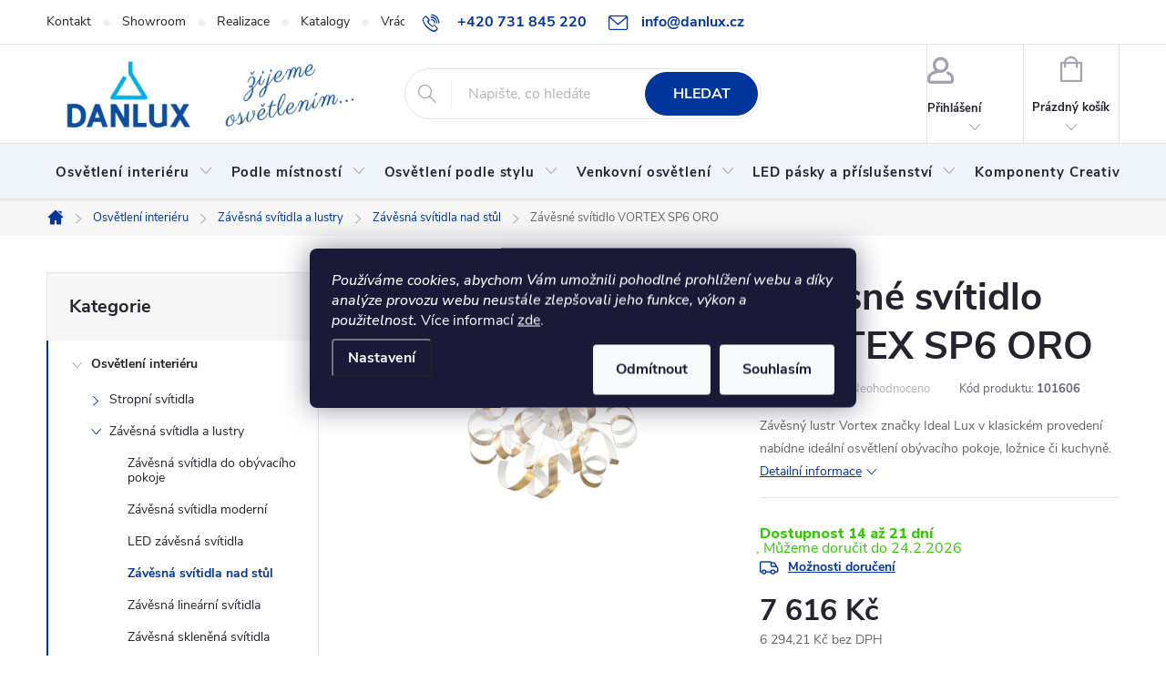

--- FILE ---
content_type: text/html; charset=utf-8
request_url: https://www.danlux.cz/lustr-vortex-sp6-zlaty/
body_size: 48614
content:
<!doctype html><html lang="cs" dir="ltr" class="header-background-light external-fonts-loaded"><head><meta charset="utf-8" /><meta name="viewport" content="width=device-width,initial-scale=1" /><title>Závěsné svítidlo VORTEX SP6 ORO - Danlux.cz</title><link rel="preconnect" href="https://cdn.myshoptet.com" /><link rel="dns-prefetch" href="https://cdn.myshoptet.com" /><link rel="preload" href="https://cdn.myshoptet.com/prj/dist/master/cms/libs/jquery/jquery-1.11.3.min.js" as="script" /><link href="https://cdn.myshoptet.com/prj/dist/master/cms/templates/frontend_templates/shared/css/font-face/source-sans-3.css" rel="stylesheet"><link href="https://cdn.myshoptet.com/prj/dist/master/cms/templates/frontend_templates/shared/css/font-face/exo-2.css" rel="stylesheet"><script>
dataLayer = [];
dataLayer.push({'shoptet' : {
    "pageId": 2250,
    "pageType": "productDetail",
    "currency": "CZK",
    "currencyInfo": {
        "decimalSeparator": ",",
        "exchangeRate": 1,
        "priceDecimalPlaces": 2,
        "symbol": "K\u010d",
        "symbolLeft": 0,
        "thousandSeparator": " "
    },
    "language": "cs",
    "projectId": 432271,
    "product": {
        "id": 14784,
        "guid": "61a18bfa-b24f-11eb-b87f-0cc47a6c9370",
        "hasVariants": false,
        "codes": [
            {
                "code": 101606
            }
        ],
        "code": "101606",
        "name": "Z\u00e1v\u011bsn\u00e9 sv\u00edtidlo VORTEX SP6 ORO",
        "appendix": "",
        "weight": 0,
        "manufacturer": "Ideal Lux",
        "manufacturerGuid": "1EF5333E840560D29C73DA0BA3DED3EE",
        "currentCategory": "Osv\u011btlen\u00ed interi\u00e9ru | Z\u00e1v\u011bsn\u00e1 sv\u00edtidla a lustry | Z\u00e1v\u011bsn\u00e1 sv\u00edtidla nad st\u016fl",
        "currentCategoryGuid": "7b8824b2-a5ba-11eb-b864-0cc47a6c9c84",
        "defaultCategory": "Osv\u011btlen\u00ed interi\u00e9ru | Z\u00e1v\u011bsn\u00e1 sv\u00edtidla a lustry | Z\u00e1v\u011bsn\u00e1 sv\u00edtidla nad st\u016fl",
        "defaultCategoryGuid": "7b8824b2-a5ba-11eb-b864-0cc47a6c9c84",
        "currency": "CZK",
        "priceWithVat": 7616
    },
    "stocks": [
        {
            "id": "ext",
            "title": "Sklad",
            "isDeliveryPoint": 0,
            "visibleOnEshop": 1
        }
    ],
    "cartInfo": {
        "id": null,
        "freeShipping": false,
        "freeShippingFrom": 2499,
        "leftToFreeGift": {
            "formattedPrice": "2 000 K\u010d",
            "priceLeft": 2000
        },
        "freeGift": false,
        "leftToFreeShipping": {
            "priceLeft": 2499,
            "dependOnRegion": 0,
            "formattedPrice": "2 499 K\u010d"
        },
        "discountCoupon": [],
        "getNoBillingShippingPrice": {
            "withoutVat": 0,
            "vat": 0,
            "withVat": 0
        },
        "cartItems": [],
        "taxMode": "ORDINARY"
    },
    "cart": [],
    "customer": {
        "priceRatio": 1,
        "priceListId": 1,
        "groupId": null,
        "registered": false,
        "mainAccount": false
    }
}});
dataLayer.push({'cookie_consent' : {
    "marketing": "denied",
    "analytics": "denied"
}});
document.addEventListener('DOMContentLoaded', function() {
    shoptet.consent.onAccept(function(agreements) {
        if (agreements.length == 0) {
            return;
        }
        dataLayer.push({
            'cookie_consent' : {
                'marketing' : (agreements.includes(shoptet.config.cookiesConsentOptPersonalisation)
                    ? 'granted' : 'denied'),
                'analytics': (agreements.includes(shoptet.config.cookiesConsentOptAnalytics)
                    ? 'granted' : 'denied')
            },
            'event': 'cookie_consent'
        });
    });
});
</script>

<!-- Google Tag Manager -->
<script>(function(w,d,s,l,i){w[l]=w[l]||[];w[l].push({'gtm.start':
new Date().getTime(),event:'gtm.js'});var f=d.getElementsByTagName(s)[0],
j=d.createElement(s),dl=l!='dataLayer'?'&l='+l:'';j.async=true;j.src=
'https://www.googletagmanager.com/gtm.js?id='+i+dl;f.parentNode.insertBefore(j,f);
})(window,document,'script','dataLayer','GTM-XXXXXX');</script>
<!-- End Google Tag Manager -->

<meta property="og:type" content="website"><meta property="og:site_name" content="danlux.cz"><meta property="og:url" content="https://www.danlux.cz/lustr-vortex-sp6-zlaty/"><meta property="og:title" content="Závěsné svítidlo VORTEX SP6 ORO - Danlux.cz"><meta name="author" content="Danlux.cz"><meta name="web_author" content="Shoptet.cz"><meta name="dcterms.rightsHolder" content="www.danlux.cz"><meta name="robots" content="index,follow"><meta property="og:image" content="https://cdn.myshoptet.com/usr/www.danlux.cz/user/shop/big/14784-3_101606-web001-vortex-sp6-oro.jpg?68aec9a4"><meta property="og:description" content="Závěsné svítidlo VORTEX SP6 ORO. Závěsný lustr Vortex značky Ideal Lux v klasickém provedení nabídne ideální osvětlení obývacího pokoje, ložnice či kuchyně."><meta name="description" content="Závěsné svítidlo VORTEX SP6 ORO. Závěsný lustr Vortex značky Ideal Lux v klasickém provedení nabídne ideální osvětlení obývacího pokoje, ložnice či kuchyně."><meta property="product:price:amount" content="7616"><meta property="product:price:currency" content="CZK"><style>:root {--color-primary: #00369b;--color-primary-h: 219;--color-primary-s: 100%;--color-primary-l: 30%;--color-primary-hover: #0043c1;--color-primary-hover-h: 219;--color-primary-hover-s: 100%;--color-primary-hover-l: 38%;--color-secondary: #60c700;--color-secondary-h: 91;--color-secondary-s: 100%;--color-secondary-l: 39%;--color-secondary-hover: #006d00;--color-secondary-hover-h: 120;--color-secondary-hover-s: 100%;--color-secondary-hover-l: 21%;--color-tertiary: #539ae2;--color-tertiary-h: 210;--color-tertiary-s: 71%;--color-tertiary-l: 61%;--color-tertiary-hover: #ffffff;--color-tertiary-hover-h: 0;--color-tertiary-hover-s: 0%;--color-tertiary-hover-l: 100%;--color-header-background: #ffffff;--template-font: "Source Sans 3";--template-headings-font: "Exo 2";--header-background-url: url("[data-uri]");--cookies-notice-background: #1A1937;--cookies-notice-color: #F8FAFB;--cookies-notice-button-hover: #f5f5f5;--cookies-notice-link-hover: #27263f;--templates-update-management-preview-mode-content: "Náhled aktualizací šablony je aktivní pro váš prohlížeč."}</style>
    <script>var shoptet = shoptet || {};</script>
    <script src="https://cdn.myshoptet.com/prj/dist/master/shop/dist/main-3g-header.js.05f199e7fd2450312de2.js"></script>
<!-- User include --><!-- service 776(417) html code header -->
<link type="text/css" rel="stylesheet" media="all"  href="https://cdn.myshoptet.com/usr/paxio.myshoptet.com/user/documents/blank/style.css?v1602546"/>
<link href="https://cdn.myshoptet.com/prj/dist/master/shop/dist/font-shoptet-11.css.62c94c7785ff2cea73b2.css" rel="stylesheet">
<link href="https://cdn.myshoptet.com/usr/paxio.myshoptet.com/user/documents/blank/ikony.css?v9" rel="stylesheet">
<link type="text/css" rel="stylesheet" media="screen"  href="https://cdn.myshoptet.com/usr/paxio.myshoptet.com/user/documents/blank/preklady.css?v27" />
<link rel="stylesheet" href="https://cdn.myshoptet.com/usr/paxio.myshoptet.com/user/documents/blank/Slider/slick.css" />
<link rel="stylesheet" href="https://cdn.myshoptet.com/usr/paxio.myshoptet.com/user/documents/blank/Slider/slick-theme.css?v4" />
<link rel="stylesheet" href="https://cdn.myshoptet.com/usr/paxio.myshoptet.com/user/documents/blank/Slider/slick-classic.css?v3" />

<!-- api 428(82) html code header -->
<link rel="stylesheet" href="https://cdn.myshoptet.com/usr/api2.dklab.cz/user/documents/_doplnky/oblibene/432271/19/432271_19.css" type="text/css" /><style>
        :root {
            --dklab-favourites-flag-color: #071483;
            --dklab-favourites-flag-text-color: #FFFFFF;
            --dklab-favourites-add-text-color: #071483;            
            --dklab-favourites-remove-text-color: #071483;            
            --dklab-favourites-add-text-detail-color: #071483;            
            --dklab-favourites-remove-text-detail-color: #071483;            
            --dklab-favourites-header-icon-color: #071483;            
            --dklab-favourites-counter-color: #071483;            
        } </style>
<!-- api 1117(741) html code header -->
<link rel="stylesheet" href="https://cdn.myshoptet.com/usr/api2.dklab.cz/user/documents/_doplnky/faviExtra/432271/1/432271_1.css" type="text/css" /><style></style>
        <script type="text/javascript">
            window.faviPartnerEventsTracking = window.faviPartnerEventsTracking || function() {
            window.faviPartnerEventsTracking.queue.push(arguments);};
            window.faviPartnerEventsTracking.queue = window.faviPartnerEventsTracking.queue || [];            
            window.faviPartnerEventsTracking("init", "czz3pbdruwtvy0eerj08j41x3h13yy86", {debug: false,});                
            </script>
<!-- api 473(125) html code header -->

                <style>
                    #order-billing-methods .radio-wrapper[data-guid="f2eecb2b-9b1e-11ed-90ab-b8ca3a6a5ac4"]:not(.cggooglepay), #order-billing-methods .radio-wrapper[data-guid="1e2579a5-1472-11ec-90ab-b8ca3a6a5ac4"]:not(.cgapplepay) {
                        display: none;
                    }
                </style>
                <script type="text/javascript">
                    document.addEventListener('DOMContentLoaded', function() {
                        if (getShoptetDataLayer('pageType') === 'billingAndShipping') {
                            
                try {
                    if (window.ApplePaySession && window.ApplePaySession.canMakePayments()) {
                        document.querySelector('#order-billing-methods .radio-wrapper[data-guid="1e2579a5-1472-11ec-90ab-b8ca3a6a5ac4"]').classList.add('cgapplepay');
                    }
                } catch (err) {} 
            
                            
                const cgBaseCardPaymentMethod = {
                        type: 'CARD',
                        parameters: {
                            allowedAuthMethods: ["PAN_ONLY", "CRYPTOGRAM_3DS"],
                            allowedCardNetworks: [/*"AMEX", "DISCOVER", "INTERAC", "JCB",*/ "MASTERCARD", "VISA"]
                        }
                };
                
                function cgLoadScript(src, callback)
                {
                    var s,
                        r,
                        t;
                    r = false;
                    s = document.createElement('script');
                    s.type = 'text/javascript';
                    s.src = src;
                    s.onload = s.onreadystatechange = function() {
                        if ( !r && (!this.readyState || this.readyState == 'complete') )
                        {
                            r = true;
                            callback();
                        }
                    };
                    t = document.getElementsByTagName('script')[0];
                    t.parentNode.insertBefore(s, t);
                } 
                
                function cgGetGoogleIsReadyToPayRequest() {
                    return Object.assign(
                        {},
                        {
                            apiVersion: 2,
                            apiVersionMinor: 0
                        },
                        {
                            allowedPaymentMethods: [cgBaseCardPaymentMethod]
                        }
                    );
                }

                function onCgGooglePayLoaded() {
                    let paymentsClient = new google.payments.api.PaymentsClient({environment: 'PRODUCTION'});
                    paymentsClient.isReadyToPay(cgGetGoogleIsReadyToPayRequest()).then(function(response) {
                        if (response.result) {
                            document.querySelector('#order-billing-methods .radio-wrapper[data-guid="f2eecb2b-9b1e-11ed-90ab-b8ca3a6a5ac4"]').classList.add('cggooglepay');	 	 	 	 	 
                        }
                    })
                    .catch(function(err) {});
                }
                
                cgLoadScript('https://pay.google.com/gp/p/js/pay.js', onCgGooglePayLoaded);
            
                        }
                    });
                </script> 
                
<!-- api 1014(645) html code header -->
  <link rel="stylesheet" href="https://ratings.shoptet.imagineanything.cz/assets/classic_left-4c9f8f8ab658440e1897d782c25b3aaf35aa70f3c86be4d5ebe2357b70001714.css" />

<style>
    @media(min-width: 992px) {
      .gr { display: initial; }
    }

    @media (min-width: 576px) and (max-width: 992px) {
      .gr { display: initial; }
    }

    @media(max-width: 575px) {
      .gr { display: none; }
    }
</style>

<script>
  document.addEventListener('DOMContentLoaded', () => {
    let pages = ['homepage', 'category', 'productDetail', 'article', 'cart'];
    if(window.dataLayer && pages.includes(dataLayer[0].shoptet.pageType)) {
      let qs = (s) => document.querySelector(s);
      let ratings = qs('.s');
      let loaded = false;
      let badge = qs('.gr .p');
      let display = (e, s = 'initial') => { e.style['display'] = s };

      badge.addEventListener('click', () => {
        if (!loaded) {
          fetch('https://ratings.shoptet.imagineanything.cz/r2/432271.json')
            .then(r => r.json())
            .then(d => {
              d = d.reverse();
              for(let i = 0; i < d.length; i++) {
                h = `
                  <div class=w>
                    <div class=v>
                      <img class=o src=${d[i][0]}>
                    </div>
                    <div class=u>
                      <a class=nl href=${d[i][2]}>${d[i][3]}</a>
                      <p class=x>${d[i][4]}</p>
                      <div class=t>
                        <img class=st src=https://ratings.shoptet.imagineanything.cz/${d[i][5]}.png>
                        <span class=q>${d[i][6]}</span>
                      </div>
                    </div>
                  </div>
                `
                qs('.s .k').insertAdjacentHTML('afterbegin', h);
              };
              display(ratings);
            });
          loaded = true;
        } else {
          display(ratings);
        }
      });

      qs('.gr .c').addEventListener('click', () => {
        display(ratings, 'none');
      });

      if (qs('.js-siteCookies')) {
        document.addEventListener('shoptet.consent.set', () => display(badge, 'flex'));
      } else {
        display(badge, 'flex');
      }
    }
  });
</script>

<!-- service 1657(1242) html code header -->
<link rel="stylesheet" href="https://cdn.myshoptet.com/usr/akip.myshoptet.com/user/documents/contact-specialist/styles/addon/style.min.css?v=2">
<!-- service 428(82) html code header -->
<style>
@font-face {
    font-family: 'oblibene';
    src:  url('https://cdn.myshoptet.com/usr/api2.dklab.cz/user/documents/_doplnky/oblibene/font/oblibene.eot?v1');
    src:  url('https://cdn.myshoptet.com/usr/api2.dklab.cz/user/documents/_doplnky/oblibene/font/oblibene.eot?v1#iefix') format('embedded-opentype'),
    url('https://cdn.myshoptet.com/usr/api2.dklab.cz/user/documents/_doplnky/oblibene/font/oblibene.ttf?v1') format('truetype'),
    url('https://cdn.myshoptet.com/usr/api2.dklab.cz/user/documents/_doplnky/oblibene/font/oblibene.woff?v1') format('woff'),
    url('https://cdn.myshoptet.com/usr/api2.dklab.cz/user/documents/_doplnky/oblibene/font/oblibene.svg?v1') format('svg');
    font-weight: normal;
    font-style: normal;
}
</style>
<script>
var dklabFavIndividual;
</script>
<!-- service 1240(857) html code header -->
<script>
var host = "www.danlux.cz".replace(/(\.|\/|www)/g, '');
var src = "https://gateway.saimon.ai/" + host + "/loader.js"
var saimonScript = document.createElement('script');
saimonScript.src = src;
saimonScript.async = true;
saimonScript.fetchPriority = "high";
document.head.appendChild(saimonScript);

var timestamp = localStorage.getItem("sai-last-search");
var now = Date.now();

if (parseInt(timestamp) >= (now - 60 * 1000)) {
  document.documentElement.classList.add("--sai-search--active");
}
</script>

<style>
.--sai-search--active .in-vyhledavani #content {
	min-height: 90vh;
}

.--sai-search--active body:not(.--sai-result-page--inactive) #content .search-results-groups, 
.--sai-search--active body:not(.--sai-result-page--inactive) #content #products-found { 
	display: none; 
}
#sai--search-result-page #products-found,
#sai--search-result-page .search-results-groups{
	display: block !important; 
}
</style>
<!-- service 1908(1473) html code header -->
<script type="text/javascript">
    var eshop = {
        'host': 'www.danlux.cz',
        'projectId': 432271,
        'template': 'Classic',
        'lang': 'cs',
    };
</script>

<link href="https://cdn.myshoptet.com/usr/honzabartos.myshoptet.com/user/documents/style.css?v=298" rel="stylesheet"/>
<script src="https://cdn.myshoptet.com/usr/honzabartos.myshoptet.com/user/documents/script.js?v=300" type="text/javascript"></script>

<style>
.up-callout {
    background-color: rgba(33, 150, 243, 0.1); /* Soft info blue with transparency */
    border: 1px solid rgba(33, 150, 243, 0.3); /* Subtle blue border */
    border-radius: 8px; /* Rounded corners */
    padding: 15px 20px; /* Comfortable padding */
    box-shadow: 0 2px 5px rgba(0, 0, 0, 0.1); /* Subtle shadow for depth */
    max-width: 600px; /* Optional: Limits width for readability */
    margin: 20px auto; /* Centers the box with some spacing */
}

.up-callout p {
    margin: 0; /* Removes default paragraph margin */
    color: #333; /* Dark text for contrast */
    font-size: 16px; /* Readable font size */
    line-height: 1.5; /* Improves readability */
}
</style>
<!-- project html code header -->
<link rel="dns-prefetch" href="https://app.danlux.cz">
<link rel="preconnect" href="https://app.danlux.cz" crossorigin>

<!-- last commit number:0f784e7b39 -->
<script>(function(w,d,s,l,i){w[l]=w[l]||[];w[l].push({'gtm.start':
new Date().getTime(),event:'gtm.js'});var f=d.getElementsByTagName(s)[0],
j=d.createElement(s),dl=l!='dataLayer'?'&l='+l:'';j.async=true;j.src=
'https://nxa.danlux.cz/gtm.js?id='+i+dl;f.parentNode.insertBefore(j,f);
})(window,document,'script','dataLayer','GTM-MPS97DRN');</script>


<style>
/* PŘIDÁNÍ E-MAILOVÉ ADRESY DO HLAVIČKY WEBU */

@media screen and (min-width: 1200px){
.top-navigation-bar .project-email {display: inline-block;font-size: 16px;font-weight: bold;margin-left: 24px;color: var(--color-primary);}
a.project-email::before {content: '\e910';font-size: 16px;}
}
@media screen and (min-width: 360px) and (max-width: 767px){
.top-navigation-contacts{display: block !important;}
.top-navigation-contacts .project-phone{display: none !important;}
.top-navigation-contacts .project-email{display: block !important;position: absolute;right: 164px;top: 15px;color: #A3A3AF;}
a.project-email::before {content: '\e910';}
.top-navigation-contacts .project-email span{display: none;}
}
</style>

<meta name="facebook-domain-verification" content="fakps1yfhrgwhm34t417jqwhb3284b" />

<style> .type-index .welcome-wrapper { display: none; } </style>
<link href="https://api.fv-studio.cz/user/documents/upload/clients/tasks/danlux.cz/sliders.css?v=1&v=" rel="stylesheet" />

<style>
/* TRVALÉ ZOBRAZENÍ POLE PRO SLEVOVÝ KUPON */

.discount-coupon:not(.uplatneno) form {display: block;margin-top: 0;}
.kupon-odkaz{display: none;}
</style>
<style type="text/css">
#manufacturer-filter {
display: none !important;
}
.slider-wrapper-params {
    margin: 10px auto;
}

.cely-clanek {
display: none;
}
</style>
<link rel="stylesheet" href="/user/documents/allstyle.css?v=1111">
<link rel="preconnect" href="https://fonts.googleapis.com">
<link rel="preconnect" href="https://fonts.gstatic.com" crossorigin>
<link href="https://fonts.googleapis.com/css2?family=Nunito+Sans:ital,wght@0,500;0,800;1,500&display=swap" rel="stylesheet">
<!-- previous commit number 8345879736 -->
<link href="/user/documents/igt_assets/style_1a839c71e9.css" type="text/css" rel="stylesheet" media="screen"/>

<style>
/* ZMĚNA BARVY POZADÍ HLAVNÍHO MENU */

@media screen and (min-width: 768px) {
#header::after {background-color: #eff5fb;} /* BARVA POZADÍ MENU */
.navigation-in {background-color: transparent;}
.navigation-in &gt; ul &gt; li &gt; a, .submenu-arrow::after {color: #fff;} /* BARVA TEXTU V MENU */
.menu-helper::after {color: #000000;} /* BARVA HAMBURGERU */
}
</style>

<style>
/* ÚPRAVA VELIKOSTI LOGA V HLAVIČCE - ČÍSLICE 60 UDÁVÁ VÝŠKU LOGA V PIXELECH*/

#header .site-name a img {max-height: 100px;} 
</style>

<style>
/* TLAČÍTKA SE ZAOBALENÝMI ROHY */

.btn:not(.cart-count), .compact-form .form-control, .pagination > a, .pagination > strong, a.login-btn{border-radius: 30px;}
</style>

<style>
/* úprava doplňku upsell cross sell - nabídka u produktu */
.up-product-wrapper .up-variants {
  width: 350px !important;
}

.up-product-wrapper .up-product-variants {
    justify-self: start !important;
}
.products-block .p-bottom .price-additional{min-height: 36px;display: flex;flex-wrap: wrap;align-items: flex-end;}
.product .availability{min-height: 34px;}
@media screen and (min-width: 768px){
.navigation-in > ul > li > a{padding: 24px 10px;}
}

.fav-cat h4{font-size: 30px;}
h4.homepage-group-title, .h4.homepage-group-title{font-size: 30px;}
.p-info-wrapper .detail-parameters th{font-size: 16px;}
.navigation-in > ul > li > a{font-size: 15px;}
.top-navigation-bar-menu li a{font-size: 14px;}
#footer .contact-box img {max-height: none;}
@media screen and (max-width: 1199px){
#footer .contact-box img {max-height: 140px;}
}
@media screen and (max-width: 479px){
#footer .contact-box {padding-top: 170px;}
}
@media screen and (max-width: 767px){
.row.banners-row + .fav-cat {margin-top: 32px;margin-bottom: 32px;}
.fav-cat + .body-banners {margin-top: 0;}
}
</style>
<!-- /User include --><link rel="shortcut icon" href="/favicon.ico" type="image/x-icon" /><link rel="canonical" href="https://www.danlux.cz/lustr-vortex-sp6-zlaty/" />    <!-- Global site tag (gtag.js) - Google Analytics -->
    <script async src="https://www.googletagmanager.com/gtag/js?id=G-HES5M6MCLW"></script>
    <script>
        
        window.dataLayer = window.dataLayer || [];
        function gtag(){dataLayer.push(arguments);}
        

                    console.debug('default consent data');

            gtag('consent', 'default', {"ad_storage":"denied","analytics_storage":"denied","ad_user_data":"denied","ad_personalization":"denied","wait_for_update":500});
            dataLayer.push({
                'event': 'default_consent'
            });
        
        gtag('js', new Date());

        
                gtag('config', 'G-HES5M6MCLW', {"groups":"GA4","send_page_view":false,"content_group":"productDetail","currency":"CZK","page_language":"cs"});
        
        
        
        
        
        
                    gtag('event', 'page_view', {"send_to":"GA4","page_language":"cs","content_group":"productDetail","currency":"CZK"});
        
                gtag('set', 'currency', 'CZK');

        gtag('event', 'view_item', {
            "send_to": "UA",
            "items": [
                {
                    "id": "101606",
                    "name": "Z\u00e1v\u011bsn\u00e9 sv\u00edtidlo VORTEX SP6 ORO",
                    "category": "Osv\u011btlen\u00ed interi\u00e9ru \/ Z\u00e1v\u011bsn\u00e1 sv\u00edtidla a lustry \/ Z\u00e1v\u011bsn\u00e1 sv\u00edtidla nad st\u016fl",
                                        "brand": "Ideal Lux",
                                                            "price": 6294.21
                }
            ]
        });
        
        
        
        
        
                    gtag('event', 'view_item', {"send_to":"GA4","page_language":"cs","content_group":"productDetail","value":6294.21,"currency":"CZK","items":[{"item_id":"101606","item_name":"Z\u00e1v\u011bsn\u00e9 sv\u00edtidlo VORTEX SP6 ORO","item_brand":"Ideal Lux","item_category":"Osv\u011btlen\u00ed interi\u00e9ru","item_category2":"Z\u00e1v\u011bsn\u00e1 sv\u00edtidla a lustry","item_category3":"Z\u00e1v\u011bsn\u00e1 sv\u00edtidla nad st\u016fl","price":6294.21,"quantity":1,"index":0}]});
        
        
        
        
        
        
        
        document.addEventListener('DOMContentLoaded', function() {
            if (typeof shoptet.tracking !== 'undefined') {
                for (var id in shoptet.tracking.bannersList) {
                    gtag('event', 'view_promotion', {
                        "send_to": "UA",
                        "promotions": [
                            {
                                "id": shoptet.tracking.bannersList[id].id,
                                "name": shoptet.tracking.bannersList[id].name,
                                "position": shoptet.tracking.bannersList[id].position
                            }
                        ]
                    });
                }
            }

            shoptet.consent.onAccept(function(agreements) {
                if (agreements.length !== 0) {
                    console.debug('gtag consent accept');
                    var gtagConsentPayload =  {
                        'ad_storage': agreements.includes(shoptet.config.cookiesConsentOptPersonalisation)
                            ? 'granted' : 'denied',
                        'analytics_storage': agreements.includes(shoptet.config.cookiesConsentOptAnalytics)
                            ? 'granted' : 'denied',
                                                                                                'ad_user_data': agreements.includes(shoptet.config.cookiesConsentOptPersonalisation)
                            ? 'granted' : 'denied',
                        'ad_personalization': agreements.includes(shoptet.config.cookiesConsentOptPersonalisation)
                            ? 'granted' : 'denied',
                        };
                    console.debug('update consent data', gtagConsentPayload);
                    gtag('consent', 'update', gtagConsentPayload);
                    dataLayer.push(
                        { 'event': 'update_consent' }
                    );
                }
            });
        });
    </script>
<script>
    (function(t, r, a, c, k, i, n, g) { t['ROIDataObject'] = k;
    t[k]=t[k]||function(){ (t[k].q=t[k].q||[]).push(arguments) },t[k].c=i;n=r.createElement(a),
    g=r.getElementsByTagName(a)[0];n.async=1;n.src=c;g.parentNode.insertBefore(n,g)
    })(window, document, 'script', '//www.heureka.cz/ocm/sdk.js?source=shoptet&version=2&page=product_detail', 'heureka', 'cz');

    heureka('set_user_consent', 0);
</script>
</head><body class="desktop id-2250 in-zavesna-svitidla-nad-stul template-11 type-product type-detail multiple-columns-body columns-mobile-2 columns-3 blank-mode blank-mode-css ums_forms_redesign--off ums_a11y_category_page--on ums_discussion_rating_forms--off ums_flags_display_unification--on ums_a11y_login--on mobile-header-version-0">
        <div id="fb-root"></div>
        <script>
            window.fbAsyncInit = function() {
                FB.init({
                    autoLogAppEvents : true,
                    xfbml            : true,
                    version          : 'v24.0'
                });
            };
        </script>
        <script async defer crossorigin="anonymous" src="https://connect.facebook.net/cs_CZ/sdk.js#xfbml=1&version=v24.0"></script>
<!-- Google Tag Manager (noscript) -->
<noscript><iframe src="https://www.googletagmanager.com/ns.html?id=GTM-XXXXXX"
height="0" width="0" style="display:none;visibility:hidden"></iframe></noscript>
<!-- End Google Tag Manager (noscript) -->

    <div class="siteCookies siteCookies--center siteCookies--dark js-siteCookies" role="dialog" data-testid="cookiesPopup" data-nosnippet>
        <div class="siteCookies__form">
            <div class="siteCookies__content">
                <div class="siteCookies__text">
                    <em>Používáme cookies, abychom Vám umožnili pohodlné prohlížení webu a díky analýze provozu webu neustále zlepšovali jeho funkce, výkon a použitelnost.</em> Více informací <a href="http://www.danlux.cz/podminky-ochrany-osobnich-udaju/" target="\">zde</a>.
                </div>
                <p class="siteCookies__links">
                    <button class="siteCookies__link js-cookies-settings" aria-label="Nastavení cookies" data-testid="cookiesSettings">Nastavení</button>
                </p>
            </div>
            <div class="siteCookies__buttonWrap">
                                    <button class="siteCookies__button js-cookiesConsentSubmit" value="reject" aria-label="Odmítnout cookies" data-testid="buttonCookiesReject">Odmítnout</button>
                                <button class="siteCookies__button js-cookiesConsentSubmit" value="all" aria-label="Přijmout cookies" data-testid="buttonCookiesAccept">Souhlasím</button>
            </div>
        </div>
        <script>
            document.addEventListener("DOMContentLoaded", () => {
                const siteCookies = document.querySelector('.js-siteCookies');
                document.addEventListener("scroll", shoptet.common.throttle(() => {
                    const st = document.documentElement.scrollTop;
                    if (st > 1) {
                        siteCookies.classList.add('siteCookies--scrolled');
                    } else {
                        siteCookies.classList.remove('siteCookies--scrolled');
                    }
                }, 100));
            });
        </script>
    </div>
<a href="#content" class="skip-link sr-only">Přejít na obsah</a><div class="overall-wrapper"><div class="user-action"><div class="container">
    <div class="user-action-in">
                    <div id="login" class="user-action-login popup-widget login-widget" role="dialog" aria-labelledby="loginHeading">
        <div class="popup-widget-inner">
                            <h2 id="loginHeading">Přihlášení k vašemu účtu</h2><div id="customerLogin"><form action="/action/Customer/Login/" method="post" id="formLoginIncluded" class="csrf-enabled formLogin" data-testid="formLogin"><input type="hidden" name="referer" value="" /><div class="form-group"><div class="input-wrapper email js-validated-element-wrapper no-label"><input type="email" name="email" class="form-control" autofocus placeholder="E-mailová adresa (např. jan@novak.cz)" data-testid="inputEmail" autocomplete="email" required /></div></div><div class="form-group"><div class="input-wrapper password js-validated-element-wrapper no-label"><input type="password" name="password" class="form-control" placeholder="Heslo" data-testid="inputPassword" autocomplete="current-password" required /><span class="no-display">Nemůžete vyplnit toto pole</span><input type="text" name="surname" value="" class="no-display" /></div></div><div class="form-group"><div class="login-wrapper"><button type="submit" class="btn btn-secondary btn-text btn-login" data-testid="buttonSubmit">Přihlásit se</button><div class="password-helper"><a href="/registrace/" data-testid="signup" rel="nofollow">Nová registrace</a><a href="/klient/zapomenute-heslo/" rel="nofollow">Zapomenuté heslo</a></div></div></div></form>
</div>                    </div>
    </div>

                            <div id="cart-widget" class="user-action-cart popup-widget cart-widget loader-wrapper" data-testid="popupCartWidget" role="dialog" aria-hidden="true">
    <div class="popup-widget-inner cart-widget-inner place-cart-here">
        <div class="loader-overlay">
            <div class="loader"></div>
        </div>
    </div>

    <div class="cart-widget-button">
        <a href="/kosik/" class="btn btn-conversion" id="continue-order-button" rel="nofollow" data-testid="buttonNextStep">Pokračovat do košíku</a>
    </div>
</div>
            </div>
</div>
</div><div class="top-navigation-bar" data-testid="topNavigationBar">

    <div class="container">

        <div class="top-navigation-contacts">
            <strong>Zákaznická podpora:</strong><a href="tel:+420731845220" class="project-phone" aria-label="Zavolat na +420731845220" data-testid="contactboxPhone"><span>+420 731 845 220</span></a><a href="mailto:info@danlux.cz" class="project-email" data-testid="contactboxEmail"><span>info@danlux.cz</span></a>        </div>

                            <div class="top-navigation-menu">
                <div class="top-navigation-menu-trigger"></div>
                <ul class="top-navigation-bar-menu">
                                            <li class="top-navigation-menu-item-29">
                            <a href="/kontakt/">Kontakt</a>
                        </li>
                                            <li class="top-navigation-menu-item-2526">
                            <a href="/showroom/">Showroom</a>
                        </li>
                                            <li class="top-navigation-menu-item-4280">
                            <a href="/realizace/">Realizace</a>
                        </li>
                                            <li class="top-navigation-menu-item-2430">
                            <a href="/katalogy/">Katalogy</a>
                        </li>
                                            <li class="top-navigation-menu-item-4370">
                            <a href="/vraceni-zbozi-a-reklamace/">Vrácení zboží a reklamace</a>
                        </li>
                                            <li class="top-navigation-menu-item-2532">
                            <a href="/o-nas/">O nás</a>
                        </li>
                                            <li class="top-navigation-menu-item-2907">
                            <a href="/b2b-spoluprace/">B2B spolupráce</a>
                        </li>
                                            <li class="top-navigation-menu-item--51">
                            <a href="/hodnoceni-obchodu/">Hodnocení obchodu</a>
                        </li>
                                            <li class="top-navigation-menu-item-39">
                            <a href="/obchodni-podminky/">Obchodní podmínky</a>
                        </li>
                                            <li class="top-navigation-menu-item-691">
                            <a href="/podminky-ochrany-osobnich-udaju/">Podmínky ochrany osobních údajů </a>
                        </li>
                                    </ul>
                <ul class="top-navigation-bar-menu-helper"></ul>
            </div>
        
        <div class="top-navigation-tools top-navigation-tools--language">
            <div class="responsive-tools">
                <a href="#" class="toggle-window" data-target="search" aria-label="Hledat" data-testid="linkSearchIcon"></a>
                                                            <a href="#" class="toggle-window" data-target="login"></a>
                                                    <a href="#" class="toggle-window" data-target="navigation" aria-label="Menu" data-testid="hamburgerMenu"></a>
            </div>
                        <button class="top-nav-button top-nav-button-login toggle-window" type="button" data-target="login" aria-haspopup="dialog" aria-controls="login" aria-expanded="false" data-testid="signin"><span>Přihlášení</span></button>        </div>

    </div>

</div>
<header id="header"><div class="container navigation-wrapper">
    <div class="header-top">
        <div class="site-name-wrapper">
            <div class="site-name"><a href="/" data-testid="linkWebsiteLogo"><img src="https://cdn.myshoptet.com/usr/www.danlux.cz/user/logos/3ktu90pa.png" alt="Danlux.cz" fetchpriority="low" /></a></div>        </div>
        <div class="search" itemscope itemtype="https://schema.org/WebSite">
            <meta itemprop="headline" content="Závěsná svítidla nad stůl"/><meta itemprop="url" content="https://www.danlux.cz"/><meta itemprop="text" content="Závěsné svítidlo VORTEX SP6 ORO. Závěsný lustr Vortex značky Ideal Lux v klasickém provedení nabídne ideální osvětlení obývacího pokoje, ložnice či kuchyně."/>            <form action="/action/ProductSearch/prepareString/" method="post"
    id="formSearchForm" class="search-form compact-form js-search-main"
    itemprop="potentialAction" itemscope itemtype="https://schema.org/SearchAction" data-testid="searchForm">
    <fieldset>
        <meta itemprop="target"
            content="https://www.danlux.cz/vyhledavani/?string={string}"/>
        <input type="hidden" name="language" value="cs"/>
        
            
<input
    type="search"
    name="string"
        class="query-input form-control search-input js-search-input"
    placeholder="Napište, co hledáte"
    autocomplete="off"
    required
    itemprop="query-input"
    aria-label="Vyhledávání"
    data-testid="searchInput"
>
            <button type="submit" class="btn btn-default" data-testid="searchBtn">Hledat</button>
        
    </fieldset>
</form>
        </div>
        <div class="navigation-buttons">
                
    <a href="/kosik/" class="btn btn-icon toggle-window cart-count" data-target="cart" data-hover="true" data-redirect="true" data-testid="headerCart" rel="nofollow" aria-haspopup="dialog" aria-expanded="false" aria-controls="cart-widget">
        
                <span class="sr-only">Nákupní košík</span>
        
            <span class="cart-price visible-lg-inline-block" data-testid="headerCartPrice">
                                    Prázdný košík                            </span>
        
    
            </a>
        </div>
    </div>
    <nav id="navigation" aria-label="Hlavní menu" data-collapsible="true"><div class="navigation-in menu"><ul class="menu-level-1" role="menubar" data-testid="headerMenuItems"><li class="menu-item-2046 ext" role="none"><a href="/osvetleni-interieru/" data-testid="headerMenuItem" role="menuitem" aria-haspopup="true" aria-expanded="false"><b>Osvětlení interiéru</b><span class="submenu-arrow"></span></a><ul class="menu-level-2" aria-label="Osvětlení interiéru" tabindex="-1" role="menu"><li class="menu-item-2253 has-third-level" role="none"><a href="/stropni-svitidla/" class="menu-image" data-testid="headerMenuItem" tabindex="-1" aria-hidden="true"><img src="data:image/svg+xml,%3Csvg%20width%3D%22140%22%20height%3D%22100%22%20xmlns%3D%22http%3A%2F%2Fwww.w3.org%2F2000%2Fsvg%22%3E%3C%2Fsvg%3E" alt="" aria-hidden="true" width="140" height="100"  data-src="https://cdn.myshoptet.com/usr/www.danlux.cz/user/categories/thumb/14-1.png" fetchpriority="low" /></a><div><a href="/stropni-svitidla/" data-testid="headerMenuItem" role="menuitem"><span>Stropní svítidla</span></a>
                                                    <ul class="menu-level-3" role="menu">
                                                                    <li class="menu-item-2256" role="none">
                                        <a href="/stropni-kristalova-svitidla/" data-testid="headerMenuItem" role="menuitem">
                                            Křišťálová stropní svítidla</a>,                                    </li>
                                                                    <li class="menu-item-2259" role="none">
                                        <a href="/stropni-svitidla-designova/" data-testid="headerMenuItem" role="menuitem">
                                            Designová stropní světla</a>,                                    </li>
                                                                    <li class="menu-item-2262" role="none">
                                        <a href="/stropni-svitidla-moderni/" data-testid="headerMenuItem" role="menuitem">
                                            Moderní stropní svítidla</a>,                                    </li>
                                                                    <li class="menu-item-4373" role="none">
                                        <a href="/sklenena-stropni-svitidla/" data-testid="headerMenuItem" role="menuitem">
                                            Skleňená stropní svítidla</a>,                                    </li>
                                                                    <li class="menu-item-2265" role="none">
                                        <a href="/stropni-svitidla-led/" data-testid="headerMenuItem" role="menuitem">
                                            Stropní LED svítidla</a>,                                    </li>
                                                                    <li class="menu-item-2271" role="none">
                                        <a href="/stropni-vestavna-svitidla/" data-testid="headerMenuItem" role="menuitem">
                                            Stropní vestavná svítidla</a>,                                    </li>
                                                                    <li class="menu-item-2274" role="none">
                                        <a href="/stropni-svitidla-bodova/" data-testid="headerMenuItem" role="menuitem">
                                            Stropní bodová svítidla</a>,                                    </li>
                                                                    <li class="menu-item-4026" role="none">
                                        <a href="/stropni-svitidla-s-cidlem-2/" data-testid="headerMenuItem" role="menuitem">
                                            Stropní světla s čidlem</a>,                                    </li>
                                                                    <li class="menu-item-4033" role="none">
                                        <a href="/stropni-svitidla-prisazena/" data-testid="headerMenuItem" role="menuitem">
                                            Přisazená stropní svítidla</a>,                                    </li>
                                                                    <li class="menu-item-4036" role="none">
                                        <a href="/stropni-svetla-s-ventilatorem/" data-testid="headerMenuItem" role="menuitem">
                                            Stropní světla s ventilátorem</a>,                                    </li>
                                                                    <li class="menu-item-4193" role="none">
                                        <a href="/stropni-svitidla-24v/" data-testid="headerMenuItem" role="menuitem">
                                            Stropní svítidla 24V</a>,                                    </li>
                                                                    <li class="menu-item-4199" role="none">
                                        <a href="/stropni-linearni-svitidla/" data-testid="headerMenuItem" role="menuitem">
                                            Stropní lineární svítidla</a>                                    </li>
                                                            </ul>
                        </div></li><li class="menu-item-2229 has-third-level" role="none"><a href="/zavesna-svitidla-a-lustry/" class="menu-image" data-testid="headerMenuItem" tabindex="-1" aria-hidden="true"><img src="data:image/svg+xml,%3Csvg%20width%3D%22140%22%20height%3D%22100%22%20xmlns%3D%22http%3A%2F%2Fwww.w3.org%2F2000%2Fsvg%22%3E%3C%2Fsvg%3E" alt="" aria-hidden="true" width="140" height="100"  data-src="https://cdn.myshoptet.com/usr/www.danlux.cz/user/categories/thumb/41475_size7.jpg" fetchpriority="low" /></a><div><a href="/zavesna-svitidla-a-lustry/" data-testid="headerMenuItem" role="menuitem"><span>Závěsná svítidla a lustry</span></a>
                                                    <ul class="menu-level-3" role="menu">
                                                                    <li class="menu-item-2244" role="none">
                                        <a href="/zavesna-svitidla-do-obyvaciho-pokoje/" data-testid="headerMenuItem" role="menuitem">
                                            Závěsná svítidla do obývacího pokoje</a>,                                    </li>
                                                                    <li class="menu-item-2247" role="none">
                                        <a href="/zavesna-svitidla-moderni/" data-testid="headerMenuItem" role="menuitem">
                                            Závěsná svítidla moderní</a>,                                    </li>
                                                                    <li class="menu-item-2235" role="none">
                                        <a href="/zavesna-led-svitidla/" data-testid="headerMenuItem" role="menuitem">
                                            LED závěsná svítidla</a>,                                    </li>
                                                                    <li class="menu-item-2250" role="none">
                                        <a href="/zavesna-svitidla-nad-stul/" class="active" data-testid="headerMenuItem" role="menuitem">
                                            Závěsná svítidla nad stůl</a>,                                    </li>
                                                                    <li class="menu-item-3307" role="none">
                                        <a href="/zavesna-linearni-svitidla/" data-testid="headerMenuItem" role="menuitem">
                                            Závěsná lineární svítidla</a>,                                    </li>
                                                                    <li class="menu-item-3757" role="none">
                                        <a href="/zavesna-sklenena-svitidla/" data-testid="headerMenuItem" role="menuitem">
                                            Závěsná skleněná svítidla</a>,                                    </li>
                                                                    <li class="menu-item-4130" role="none">
                                        <a href="/zavesna-svitidla-na-zarovku/" data-testid="headerMenuItem" role="menuitem">
                                            Závěsná svítidla na žárovku</a>,                                    </li>
                                                                    <li class="menu-item-4238" role="none">
                                        <a href="/zavesna-svitidla-tubusy/" data-testid="headerMenuItem" role="menuitem">
                                            Závěsná svítidla - tubusy</a>,                                    </li>
                                                                    <li class="menu-item-4241" role="none">
                                        <a href="/zavesna-prstencova-svitidla/" data-testid="headerMenuItem" role="menuitem">
                                            Závěsná prstencová svítidla</a>,                                    </li>
                                                                    <li class="menu-item-4361" role="none">
                                        <a href="/zavesna-svitidla-polokoule/" data-testid="headerMenuItem" role="menuitem">
                                            Závěsná svítidla - polokoule</a>,                                    </li>
                                                                    <li class="menu-item-2232" role="none">
                                        <a href="/zavesna-kristalova-svitidla/" data-testid="headerMenuItem" role="menuitem">
                                            Závěsná křišťálová svítidla</a>,                                    </li>
                                                                    <li class="menu-item-4382" role="none">
                                        <a href="/zavesna-textilni-svitidla/" data-testid="headerMenuItem" role="menuitem">
                                            Závěsná textilní svítidla</a>                                    </li>
                                                            </ul>
                        </div></li><li class="menu-item-2049 has-third-level" role="none"><a href="/bodovky-vestavene/" class="menu-image" data-testid="headerMenuItem" tabindex="-1" aria-hidden="true"><img src="data:image/svg+xml,%3Csvg%20width%3D%22140%22%20height%3D%22100%22%20xmlns%3D%22http%3A%2F%2Fwww.w3.org%2F2000%2Fsvg%22%3E%3C%2Fsvg%3E" alt="" aria-hidden="true" width="140" height="100"  data-src="https://cdn.myshoptet.com/usr/www.danlux.cz/user/categories/thumb/splash-pic-07-1.jpg" fetchpriority="low" /></a><div><a href="/bodovky-vestavene/" data-testid="headerMenuItem" role="menuitem"><span>Zápustná svítidla</span></a>
                                                    <ul class="menu-level-3" role="menu">
                                                                    <li class="menu-item-2052" role="none">
                                        <a href="/bodovky-led/" data-testid="headerMenuItem" role="menuitem">
                                            Zápustné bodovky LED</a>,                                    </li>
                                                                    <li class="menu-item-3104" role="none">
                                        <a href="/bodovky-na-zarovku/" data-testid="headerMenuItem" role="menuitem">
                                            Zápustné bodovky na žárovku</a>,                                    </li>
                                                                    <li class="menu-item-4133" role="none">
                                        <a href="/bodovky-24v/" data-testid="headerMenuItem" role="menuitem">
                                            Zápustné bodovky 24V</a>,                                    </li>
                                                                    <li class="menu-item-4244" role="none">
                                        <a href="/zapustna-vyklopna-svitidla/" data-testid="headerMenuItem" role="menuitem">
                                            Zápustná výklopná svítidla</a>,                                    </li>
                                                                    <li class="menu-item-4471" role="none">
                                        <a href="/zapustne-bodovky-kulate/" data-testid="headerMenuItem" role="menuitem">
                                            Zápustné bodovky kulaté</a>,                                    </li>
                                                                    <li class="menu-item-4474" role="none">
                                        <a href="/zapustne-bodovky-hranate/" data-testid="headerMenuItem" role="menuitem">
                                            Zápustné bodovky hranaté</a>,                                    </li>
                                                                    <li class="menu-item-4542" role="none">
                                        <a href="/zapustne-bodovky-do-koupelny-2/" data-testid="headerMenuItem" role="menuitem">
                                            Zápustné bodovky do koupelny</a>,                                    </li>
                                                                    <li class="menu-item-4551" role="none">
                                        <a href="/bezrameckove-zapustne-bodovky/" data-testid="headerMenuItem" role="menuitem">
                                            Bezrámečkové zápustné bodovky</a>,                                    </li>
                                                                    <li class="menu-item-4554" role="none">
                                        <a href="/led-panely-3/" data-testid="headerMenuItem" role="menuitem">
                                            Zápustné LED panely</a>                                    </li>
                                                            </ul>
                        </div></li><li class="menu-item-2445 has-third-level" role="none"><a href="/spotove-a-bodove-osvetleni/" class="menu-image" data-testid="headerMenuItem" tabindex="-1" aria-hidden="true"><img src="data:image/svg+xml,%3Csvg%20width%3D%22140%22%20height%3D%22100%22%20xmlns%3D%22http%3A%2F%2Fwww.w3.org%2F2000%2Fsvg%22%3E%3C%2Fsvg%3E" alt="" aria-hidden="true" width="140" height="100"  data-src="https://cdn.myshoptet.com/usr/www.danlux.cz/user/categories/thumb/stropni-svitidlo-rondoo-cerne-zuma-line.jpg" fetchpriority="low" /></a><div><a href="/spotove-a-bodove-osvetleni/" data-testid="headerMenuItem" role="menuitem"><span>Stropní bodovky</span></a>
                                                    <ul class="menu-level-3" role="menu">
                                                                    <li class="menu-item-3107" role="none">
                                        <a href="/1-zdrojove-osvetleni/" data-testid="headerMenuItem" role="menuitem">
                                            1-zdrojové osvětlení</a>,                                    </li>
                                                                    <li class="menu-item-3110" role="none">
                                        <a href="/vice-zdrojove-osvetleni/" data-testid="headerMenuItem" role="menuitem">
                                            Více zdrojové osvětlení</a>                                    </li>
                                                            </ul>
                        </div></li><li class="menu-item-2067 has-third-level" role="none"><a href="/designova-svitidla/" class="menu-image" data-testid="headerMenuItem" tabindex="-1" aria-hidden="true"><img src="data:image/svg+xml,%3Csvg%20width%3D%22140%22%20height%3D%22100%22%20xmlns%3D%22http%3A%2F%2Fwww.w3.org%2F2000%2Fsvg%22%3E%3C%2Fsvg%3E" alt="" aria-hidden="true" width="140" height="100"  data-src="https://cdn.myshoptet.com/usr/www.danlux.cz/user/categories/thumb/13-1.png" fetchpriority="low" /></a><div><a href="/designova-svitidla/" data-testid="headerMenuItem" role="menuitem"><span>Designová svítidla</span></a>
                                                    <ul class="menu-level-3" role="menu">
                                                                    <li class="menu-item-2070" role="none">
                                        <a href="/designove-stolni-lampy/" data-testid="headerMenuItem" role="menuitem">
                                            Designové stolní lampy</a>,                                    </li>
                                                                    <li class="menu-item-2076" role="none">
                                        <a href="/designove-stojaci-lampy/" data-testid="headerMenuItem" role="menuitem">
                                            Designové stojací lampy</a>,                                    </li>
                                                                    <li class="menu-item-2073" role="none">
                                        <a href="/designova-stropni-svitidla/" data-testid="headerMenuItem" role="menuitem">
                                            Designová stropní svítidla</a>,                                    </li>
                                                                    <li class="menu-item-2079" role="none">
                                        <a href="/designove-lustry/" data-testid="headerMenuItem" role="menuitem">
                                            Designové lustry</a>,                                    </li>
                                                                    <li class="menu-item-2082" role="none">
                                        <a href="/designova-nastenna-svitidla/" data-testid="headerMenuItem" role="menuitem">
                                            Designová nástěnná svítidla</a>,                                    </li>
                                                                    <li class="menu-item-2424" role="none">
                                        <a href="/designova-zavesna-svitidla/" data-testid="headerMenuItem" role="menuitem">
                                            Designová závěsná svítidla</a>                                    </li>
                                                            </ul>
                        </div></li><li class="menu-item-2103 has-third-level" role="none"><a href="/lampy/" class="menu-image" data-testid="headerMenuItem" tabindex="-1" aria-hidden="true"><img src="data:image/svg+xml,%3Csvg%20width%3D%22140%22%20height%3D%22100%22%20xmlns%3D%22http%3A%2F%2Fwww.w3.org%2F2000%2Fsvg%22%3E%3C%2Fsvg%3E" alt="" aria-hidden="true" width="140" height="100"  data-src="https://cdn.myshoptet.com/usr/www.danlux.cz/user/categories/thumb/146317_web001_tridente_pt1_zoom.png" fetchpriority="low" /></a><div><a href="/lampy/" data-testid="headerMenuItem" role="menuitem"><span>Lampy</span></a>
                                                    <ul class="menu-level-3" role="menu">
                                                                    <li class="menu-item-2106" role="none">
                                        <a href="/lampy-stolni/" data-testid="headerMenuItem" role="menuitem">
                                            Lampy stolní</a>,                                    </li>
                                                                    <li class="menu-item-2109" role="none">
                                        <a href="/lampy-stojaci/" data-testid="headerMenuItem" role="menuitem">
                                            Lampy stojací</a>,                                    </li>
                                                                    <li class="menu-item-3761" role="none">
                                        <a href="/lampy-s-klipem/" data-testid="headerMenuItem" role="menuitem">
                                            Lampy s klipem</a>,                                    </li>
                                                                    <li class="menu-item-4001" role="none">
                                        <a href="/lampy-na-cteni-k-posteli/" data-testid="headerMenuItem" role="menuitem">
                                            Lampy na čtení k posteli</a>,                                    </li>
                                                                    <li class="menu-item-4004" role="none">
                                        <a href="/prenosne-lampy/" data-testid="headerMenuItem" role="menuitem">
                                            Přenosné lampy</a>                                    </li>
                                                            </ul>
                        </div></li><li class="menu-item-2130 has-third-level" role="none"><a href="/led-osvetleni/" class="menu-image" data-testid="headerMenuItem" tabindex="-1" aria-hidden="true"><img src="data:image/svg+xml,%3Csvg%20width%3D%22140%22%20height%3D%22100%22%20xmlns%3D%22http%3A%2F%2Fwww.w3.org%2F2000%2Fsvg%22%3E%3C%2Fsvg%3E" alt="" aria-hidden="true" width="140" height="100"  data-src="https://cdn.myshoptet.com/usr/www.danlux.cz/user/categories/thumb/253688_web001_oz_pl_bianco_zoom.png" fetchpriority="low" /></a><div><a href="/led-osvetleni/" data-testid="headerMenuItem" role="menuitem"><span>LED osvětlení</span></a>
                                                    <ul class="menu-level-3" role="menu">
                                                                    <li class="menu-item-2136" role="none">
                                        <a href="/led-zapustne-bodovky/" data-testid="headerMenuItem" role="menuitem">
                                            Stropní bodová LED světla</a>,                                    </li>
                                                                    <li class="menu-item-2139" role="none">
                                        <a href="/led-orientacni-svitidla/" data-testid="headerMenuItem" role="menuitem">
                                            LED orientační svítidla</a>,                                    </li>
                                                                    <li class="menu-item-2142" role="none">
                                        <a href="/led-vestavna-svitidla-do-stropu/" data-testid="headerMenuItem" role="menuitem">
                                            LED vestavná světla do stropu</a>,                                    </li>
                                                                    <li class="menu-item-2151" role="none">
                                        <a href="/led-panely/" data-testid="headerMenuItem" role="menuitem">
                                            LED panely</a>,                                    </li>
                                                                    <li class="menu-item-2157" role="none">
                                        <a href="/led-pasky/" data-testid="headerMenuItem" role="menuitem">
                                            LED pásky</a>,                                    </li>
                                                                    <li class="menu-item-2160" role="none">
                                        <a href="/led-lampy/" data-testid="headerMenuItem" role="menuitem">
                                            LED lampy</a>,                                    </li>
                                                                    <li class="menu-item-2163" role="none">
                                        <a href="/led-stropni-svitidla/" data-testid="headerMenuItem" role="menuitem">
                                            LED stropní svítidla</a>,                                    </li>
                                                                    <li class="menu-item-2166" role="none">
                                        <a href="/led-zavesna-svitidla/" data-testid="headerMenuItem" role="menuitem">
                                            LED závěsná svítidla</a>,                                    </li>
                                                                    <li class="menu-item-2169" role="none">
                                        <a href="/led-nastenna-svitidla/" data-testid="headerMenuItem" role="menuitem">
                                            LED nástěnná svítidla</a>                                    </li>
                                                            </ul>
                        </div></li><li class="menu-item-2193 has-third-level" role="none"><a href="/nastenna-svitidla/" class="menu-image" data-testid="headerMenuItem" tabindex="-1" aria-hidden="true"><img src="data:image/svg+xml,%3Csvg%20width%3D%22140%22%20height%3D%22100%22%20xmlns%3D%22http%3A%2F%2Fwww.w3.org%2F2000%2Fsvg%22%3E%3C%2Fsvg%3E" alt="" aria-hidden="true" width="140" height="100"  data-src="https://cdn.myshoptet.com/usr/www.danlux.cz/user/categories/thumb/r13520_246734.jpg" fetchpriority="low" /></a><div><a href="/nastenna-svitidla/" data-testid="headerMenuItem" role="menuitem"><span>Nástěnná svítidla</span></a>
                                                    <ul class="menu-level-3" role="menu">
                                                                    <li class="menu-item-4250" role="none">
                                        <a href="/nastenna-svitidla-s-neprimym-osvetlenim/" data-testid="headerMenuItem" role="menuitem">
                                            Nástěnná svítidla s nepřímým osvětlením</a>,                                    </li>
                                                                    <li class="menu-item-3848" role="none">
                                        <a href="/nastenna-svitidla-s-vypinacem/" data-testid="headerMenuItem" role="menuitem">
                                            Nástěnná svítidla s vypínačem</a>,                                    </li>
                                                                    <li class="menu-item-3851" role="none">
                                        <a href="/nastenna-bodova-svitidla/" data-testid="headerMenuItem" role="menuitem">
                                            Nástěnná bodová svítidla</a>,                                    </li>
                                                                    <li class="menu-item-3854" role="none">
                                        <a href="/nastenna-svitidla-s-ramenem/" data-testid="headerMenuItem" role="menuitem">
                                            Nástěnná svítidla s ramenem</a>,                                    </li>
                                                                    <li class="menu-item-3857" role="none">
                                        <a href="/nastenne-lampy-na-cteni/" data-testid="headerMenuItem" role="menuitem">
                                            Nástěnné lampy na čtení</a>,                                    </li>
                                                                    <li class="menu-item-4029" role="none">
                                        <a href="/nastenna-svitidla-s-cidlem-3/" data-testid="headerMenuItem" role="menuitem">
                                            Nástěnná svítidla s čidlem</a>,                                    </li>
                                                                    <li class="menu-item-4032" role="none">
                                        <a href="/designova-nastenna-svitidla-2/" data-testid="headerMenuItem" role="menuitem">
                                            Designová nástěnná svítidla</a>,                                    </li>
                                                                    <li class="menu-item-4045" role="none">
                                        <a href="/nastenna-svitidla-se-svicenim-up-down/" data-testid="headerMenuItem" role="menuitem">
                                            Nástěnná svítidla se svícením up/down</a>,                                    </li>
                                                                    <li class="menu-item-4118" role="none">
                                        <a href="/nastenna-svitidla-nad-obraz/" data-testid="headerMenuItem" role="menuitem">
                                            Nástěnná svítidla nad obraz</a>,                                    </li>
                                                                    <li class="menu-item-2196" role="none">
                                        <a href="/orientacni-vestavna-svitidla/" data-testid="headerMenuItem" role="menuitem">
                                            Orientační vestavná svítidla</a>,                                    </li>
                                                                    <li class="menu-item-4142" role="none">
                                        <a href="/orientacni-prisazena-svitidla/" data-testid="headerMenuItem" role="menuitem">
                                            Orientační přisazená svítidla</a>                                    </li>
                                                            </ul>
                        </div></li><li class="menu-item-2457 has-third-level" role="none"><a href="/technicke-osvetleni/" class="menu-image" data-testid="headerMenuItem" tabindex="-1" aria-hidden="true"><img src="data:image/svg+xml,%3Csvg%20width%3D%22140%22%20height%3D%22100%22%20xmlns%3D%22http%3A%2F%2Fwww.w3.org%2F2000%2Fsvg%22%3E%3C%2Fsvg%3E" alt="" aria-hidden="true" width="140" height="100"  data-src="https://cdn.myshoptet.com/usr/www.danlux.cz/user/categories/thumb/v__st__i__ek-1-1.jpg" fetchpriority="low" /></a><div><a href="/technicke-osvetleni/" data-testid="headerMenuItem" role="menuitem"><span>Technické osvětlení</span></a>
                                                    <ul class="menu-level-3" role="menu">
                                                                    <li class="menu-item-2460" role="none">
                                        <a href="/led-panely-2/" data-testid="headerMenuItem" role="menuitem">
                                            LED panely do technických místností</a>,                                    </li>
                                                                    <li class="menu-item-2469" role="none">
                                        <a href="/prumyslove-osvetleni/" data-testid="headerMenuItem" role="menuitem">
                                            Průmyslové osvětlení</a>,                                    </li>
                                                                    <li class="menu-item-2475" role="none">
                                        <a href="/prachotesna-svitidla/" data-testid="headerMenuItem" role="menuitem">
                                            Prachotěsná svítidla</a>,                                    </li>
                                                                    <li class="menu-item-2436" role="none">
                                        <a href="/prislusenstvi/" data-testid="headerMenuItem" role="menuitem">
                                            Příslušenství</a>,                                    </li>
                                                                    <li class="menu-item-2463" role="none">
                                        <a href="/prisazna-svitidla/" data-testid="headerMenuItem" role="menuitem">
                                            Přisazená svítidla</a>,                                    </li>
                                                                    <li class="menu-item-2466" role="none">
                                        <a href="/zapustna-svitidla/" data-testid="headerMenuItem" role="menuitem">
                                            Zápustná svítidla do technických místností</a>,                                    </li>
                                                                    <li class="menu-item-2472" role="none">
                                        <a href="/verejne-osvetleni/" data-testid="headerMenuItem" role="menuitem">
                                            Veřejné osvětlení</a>,                                    </li>
                                                                    <li class="menu-item-2514" role="none">
                                        <a href="/nouzove-osvetleni/" data-testid="headerMenuItem" role="menuitem">
                                            Nouzové osvětlení</a>,                                    </li>
                                                                    <li class="menu-item-2538" role="none">
                                        <a href="/napinane-stropy/" data-testid="headerMenuItem" role="menuitem">
                                            Napínané stropy</a>,                                    </li>
                                                                    <li class="menu-item-2871" role="none">
                                        <a href="/senzory-pohybu/" data-testid="headerMenuItem" role="menuitem">
                                            Senzory pohybu</a>,                                    </li>
                                                                    <li class="menu-item-2544" role="none">
                                        <a href="/profilova-linearni-svitidla/" data-testid="headerMenuItem" role="menuitem">
                                            Profilová lineární svítidla</a>,                                    </li>
                                                                    <li class="menu-item-4196" role="none">
                                        <a href="/nouzova-svitidla-se-senzorem-pohybu/" data-testid="headerMenuItem" role="menuitem">
                                            Nouzová svítidla se senzorem pohybu</a>                                    </li>
                                                            </ul>
                        </div></li><li class="menu-item-2919 has-third-level" role="none"><a href="/smart-stmivatelna-svitidla/" class="menu-image" data-testid="headerMenuItem" tabindex="-1" aria-hidden="true"><img src="data:image/svg+xml,%3Csvg%20width%3D%22140%22%20height%3D%22100%22%20xmlns%3D%22http%3A%2F%2Fwww.w3.org%2F2000%2Fsvg%22%3E%3C%2Fsvg%3E" alt="" aria-hidden="true" width="140" height="100"  data-src="https://cdn.myshoptet.com/usr/www.danlux.cz/user/categories/thumb/liva_smart_2110826103_1_mobil.jpeg" fetchpriority="low" /></a><div><a href="/smart-stmivatelna-svitidla/" data-testid="headerMenuItem" role="menuitem"><span>SMART stmívatelná svítidla</span></a>
                                                    <ul class="menu-level-3" role="menu">
                                                                    <li class="menu-item-4145" role="none">
                                        <a href="/smart-zarovky/" data-testid="headerMenuItem" role="menuitem">
                                            SMART žárovky</a>,                                    </li>
                                                                    <li class="menu-item-4148" role="none">
                                        <a href="/smart-lampy/" data-testid="headerMenuItem" role="menuitem">
                                            SMART lampy</a>,                                    </li>
                                                                    <li class="menu-item-4151" role="none">
                                        <a href="/smart-led-osvetleni/" data-testid="headerMenuItem" role="menuitem">
                                            SMART LED osvětlení</a>                                    </li>
                                                            </ul>
                        </div></li><li class="menu-item-3977 has-third-level" role="none"><a href="/svitidla-s-cidlem/" class="menu-image" data-testid="headerMenuItem" tabindex="-1" aria-hidden="true"><img src="data:image/svg+xml,%3Csvg%20width%3D%22140%22%20height%3D%22100%22%20xmlns%3D%22http%3A%2F%2Fwww.w3.org%2F2000%2Fsvg%22%3E%3C%2Fsvg%3E" alt="" aria-hidden="true" width="140" height="100"  data-src="https://cdn.myshoptet.com/usr/www.danlux.cz/user/categories/thumb/svetla-cidlo-cat.jpg" fetchpriority="low" /></a><div><a href="/svitidla-s-cidlem/" data-testid="headerMenuItem" role="menuitem"><span>Svítidla s čidlem</span></a>
                                                    <ul class="menu-level-3" role="menu">
                                                                    <li class="menu-item-3980" role="none">
                                        <a href="/nastenna-svitidla-s-cidlem-2/" data-testid="headerMenuItem" role="menuitem">
                                            Nástěnná svítidla s čidlem</a>,                                    </li>
                                                                    <li class="menu-item-3983" role="none">
                                        <a href="/stropni-svitidla-s-cidelm/" data-testid="headerMenuItem" role="menuitem">
                                            Stropní světla s čidlem</a>,                                    </li>
                                                                    <li class="menu-item-3998" role="none">
                                        <a href="/orientacni-svitidla-s-cidlem/" data-testid="headerMenuItem" role="menuitem">
                                            Orientační svítidla s čidlem</a>                                    </li>
                                                            </ul>
                        </div></li><li class="menu-item-2319 has-third-level" role="none"><a href="/zarovky/" class="menu-image" data-testid="headerMenuItem" tabindex="-1" aria-hidden="true"><img src="data:image/svg+xml,%3Csvg%20width%3D%22140%22%20height%3D%22100%22%20xmlns%3D%22http%3A%2F%2Fwww.w3.org%2F2000%2Fsvg%22%3E%3C%2Fsvg%3E" alt="" aria-hidden="true" width="140" height="100"  data-src="https://cdn.myshoptet.com/usr/www.danlux.cz/user/categories/thumb/led-zarovka-cira-kapka-a60-7w-806lm-e27-2700k-stmivatelna-t01.jpg" fetchpriority="low" /></a><div><a href="/zarovky/" data-testid="headerMenuItem" role="menuitem"><span>Žárovky</span></a>
                                                    <ul class="menu-level-3" role="menu">
                                                                    <li class="menu-item-2376" role="none">
                                        <a href="/led-zarovky-e27/" data-testid="headerMenuItem" role="menuitem">
                                            LED žárovky E27</a>,                                    </li>
                                                                    <li class="menu-item-2388" role="none">
                                        <a href="/led-zarovky-e14/" data-testid="headerMenuItem" role="menuitem">
                                            LED žárovky E14</a>,                                    </li>
                                                                    <li class="menu-item-2400" role="none">
                                        <a href="/led-zarovky-gu10/" data-testid="headerMenuItem" role="menuitem">
                                            LED žárovky GU10</a>,                                    </li>
                                                                    <li class="menu-item-2382" role="none">
                                        <a href="/led-zarovky-gx53/" data-testid="headerMenuItem" role="menuitem">
                                            LED žárovky GX53</a>,                                    </li>
                                                                    <li class="menu-item-2415" role="none">
                                        <a href="/designove-zarovky/" data-testid="headerMenuItem" role="menuitem">
                                            Designové žárovky</a>,                                    </li>
                                                                    <li class="menu-item-2418" role="none">
                                        <a href="/retro-zarovky/" data-testid="headerMenuItem" role="menuitem">
                                            Retro žárovky</a>,                                    </li>
                                                                    <li class="menu-item-2394" role="none">
                                        <a href="/led-zarovky-gu5-3/" data-testid="headerMenuItem" role="menuitem">
                                            LED žárovky GU5,3</a>,                                    </li>
                                                                    <li class="menu-item-2391" role="none">
                                        <a href="/led-zarovky-g9/" data-testid="headerMenuItem" role="menuitem">
                                            LED žárovky G9</a>,                                    </li>
                                                                    <li class="menu-item-2406" role="none">
                                        <a href="/led-zarovky-g4/" data-testid="headerMenuItem" role="menuitem">
                                            LED žárovky G4</a>,                                    </li>
                                                                    <li class="menu-item-2409" role="none">
                                        <a href="/zarivky/" data-testid="headerMenuItem" role="menuitem">
                                            Zářivky</a>,                                    </li>
                                                                    <li class="menu-item-2412" role="none">
                                        <a href="/filamentove-zarovky/" data-testid="headerMenuItem" role="menuitem">
                                            Filamentové žárovky</a>                                    </li>
                                                            </ul>
                        </div></li><li class="menu-item-3635 has-third-level" role="none"><a href="/1f-kolejnicovy-system/" class="menu-image" data-testid="headerMenuItem" tabindex="-1" aria-hidden="true"><img src="data:image/svg+xml,%3Csvg%20width%3D%22140%22%20height%3D%22100%22%20xmlns%3D%22http%3A%2F%2Fwww.w3.org%2F2000%2Fsvg%22%3E%3C%2Fsvg%3E" alt="" aria-hidden="true" width="140" height="100"  data-src="https://cdn.myshoptet.com/usr/www.danlux.cz/user/categories/thumb/39.png" fetchpriority="low" /></a><div><a href="/1f-kolejnicovy-system/" data-testid="headerMenuItem" role="menuitem"><span>1F kolejnicový systém</span></a>
                                                    <ul class="menu-level-3" role="menu">
                                                                    <li class="menu-item-3638" role="none">
                                        <a href="/svitidla-do-1f-listy/" data-testid="headerMenuItem" role="menuitem">
                                            Svítidla do 1F lišty</a>,                                    </li>
                                                                    <li class="menu-item-3641" role="none">
                                        <a href="/jednofazova-lista/" data-testid="headerMenuItem" role="menuitem">
                                            Jednofázová lišta</a>,                                    </li>
                                                                    <li class="menu-item-3644" role="none">
                                        <a href="/napajeci-konektory-pro-1f-listu/" data-testid="headerMenuItem" role="menuitem">
                                            Napájecí konektory pro 1F lištu</a>,                                    </li>
                                                                    <li class="menu-item-3647" role="none">
                                        <a href="/prislusenstvi-k-instalaci-pro-1f-listu/" data-testid="headerMenuItem" role="menuitem">
                                            Příslušenství k instalaci pro 1F lištu</a>                                    </li>
                                                            </ul>
                        </div></li><li class="menu-item-2901 has-third-level" role="none"><a href="/3f-kolejnicovy-system/" class="menu-image" data-testid="headerMenuItem" tabindex="-1" aria-hidden="true"><img src="data:image/svg+xml,%3Csvg%20width%3D%22140%22%20height%3D%22100%22%20xmlns%3D%22http%3A%2F%2Fwww.w3.org%2F2000%2Fsvg%22%3E%3C%2Fsvg%3E" alt="" aria-hidden="true" width="140" height="100"  data-src="https://cdn.myshoptet.com/usr/www.danlux.cz/user/categories/thumb/41.png" fetchpriority="low" /></a><div><a href="/3f-kolejnicovy-system/" data-testid="headerMenuItem" role="menuitem"><span>3F kolejnicový systém</span></a>
                                                    <ul class="menu-level-3" role="menu">
                                                                    <li class="menu-item-2927" role="none">
                                        <a href="/svitidla-do-3f-listy/" data-testid="headerMenuItem" role="menuitem">
                                            Svítidla do 3F lišty</a>,                                    </li>
                                                                    <li class="menu-item-2930" role="none">
                                        <a href="/prisazeny-a-zavesny-system/" data-testid="headerMenuItem" role="menuitem">
                                            Přisazený a závěsný systém</a>,                                    </li>
                                                                    <li class="menu-item-2960" role="none">
                                        <a href="/zapusteny-system/" data-testid="headerMenuItem" role="menuitem">
                                            Zapuštěný systém</a>                                    </li>
                                                            </ul>
                        </div></li><li class="menu-item-2990 has-third-level" role="none"><a href="/magneticke-listove-systemy/" class="menu-image" data-testid="headerMenuItem" tabindex="-1" aria-hidden="true"><img src="data:image/svg+xml,%3Csvg%20width%3D%22140%22%20height%3D%22100%22%20xmlns%3D%22http%3A%2F%2Fwww.w3.org%2F2000%2Fsvg%22%3E%3C%2Fsvg%3E" alt="" aria-hidden="true" width="140" height="100"  data-src="https://cdn.myshoptet.com/usr/www.danlux.cz/user/categories/thumb/40.png" fetchpriority="low" /></a><div><a href="/magneticke-listove-systemy/" data-testid="headerMenuItem" role="menuitem"><span>Magnetické lištové systémy</span></a>
                                                    <ul class="menu-level-3" role="menu">
                                                                    <li class="menu-item-2993" role="none">
                                        <a href="/linearni-system-ego/" data-testid="headerMenuItem" role="menuitem">
                                            Lineární systém EGO</a>,                                    </li>
                                                                    <li class="menu-item-2996" role="none">
                                        <a href="/linearni-system-arca/" data-testid="headerMenuItem" role="menuitem">
                                            Lineární systém ARCA</a>,                                    </li>
                                                                    <li class="menu-item-3809" role="none">
                                        <a href="/linearni-system-icall/" data-testid="headerMenuItem" role="menuitem">
                                            Lineární systém ICALL</a>,                                    </li>
                                                                    <li class="menu-item-4400" role="none">
                                        <a href="/linearni-system-mag-led2/" data-testid="headerMenuItem" role="menuitem">
                                            Lineární systém MAG LED2</a>                                    </li>
                                                            </ul>
                        </div></li><li class="menu-item-2865" role="none"><a href="/vyprodej/" class="menu-image" data-testid="headerMenuItem" tabindex="-1" aria-hidden="true"><img src="data:image/svg+xml,%3Csvg%20width%3D%22140%22%20height%3D%22100%22%20xmlns%3D%22http%3A%2F%2Fwww.w3.org%2F2000%2Fsvg%22%3E%3C%2Fsvg%3E" alt="" aria-hidden="true" width="140" height="100"  data-src="https://cdn.myshoptet.com/usr/www.danlux.cz/user/categories/thumb/akce-4.png" fetchpriority="low" /></a><div><a href="/vyprodej/" data-testid="headerMenuItem" role="menuitem"><span>Výprodej skladu FAV</span></a>
                        </div></li></ul></li>
<li class="menu-item-2277 ext" role="none"><a href="/podle-mistnosti/" data-testid="headerMenuItem" role="menuitem" aria-haspopup="true" aria-expanded="false"><b>Podle místností</b><span class="submenu-arrow"></span></a><ul class="menu-level-2" aria-label="Podle místností" tabindex="-1" role="menu"><li class="menu-item-2352 has-third-level" role="none"><a href="/svetla-do-obyvaku/" class="menu-image" data-testid="headerMenuItem" tabindex="-1" aria-hidden="true"><img src="data:image/svg+xml,%3Csvg%20width%3D%22140%22%20height%3D%22100%22%20xmlns%3D%22http%3A%2F%2Fwww.w3.org%2F2000%2Fsvg%22%3E%3C%2Fsvg%3E" alt="" aria-hidden="true" width="140" height="100"  data-src="https://cdn.myshoptet.com/usr/www.danlux.cz/user/categories/thumb/2.png" fetchpriority="low" /></a><div><a href="/svetla-do-obyvaku/" data-testid="headerMenuItem" role="menuitem"><span>Světla do obýváku FAV</span></a>
                                                    <ul class="menu-level-3" role="menu">
                                                                    <li class="menu-item-2604" role="none">
                                        <a href="/stropni-svitidla-6/" data-testid="headerMenuItem" role="menuitem">
                                            Stropní svítidla do obýváku</a>,                                    </li>
                                                                    <li class="menu-item-2610" role="none">
                                        <a href="/zavesna-svitidla/" data-testid="headerMenuItem" role="menuitem">
                                            Lustry a závěsná svítidla do obýváku</a>,                                    </li>
                                                                    <li class="menu-item-2613" role="none">
                                        <a href="/nastenna-svitidla-7/" data-testid="headerMenuItem" role="menuitem">
                                            Nástěnná světla do obývacího pokoje</a>,                                    </li>
                                                                    <li class="menu-item-2664" role="none">
                                        <a href="/zapustna-svitidla-7/" data-testid="headerMenuItem" role="menuitem">
                                            Bodové osvětlení do obývacího pokoje</a>,                                    </li>
                                                                    <li class="menu-item-3671" role="none">
                                        <a href="/stojaci-lampy-do-obyvaku/" data-testid="headerMenuItem" role="menuitem">
                                            Stojací lampy do obýváku</a>,                                    </li>
                                                                    <li class="menu-item-3686" role="none">
                                        <a href="/stolni-lampy-do-obyvaku/" data-testid="headerMenuItem" role="menuitem">
                                            Stolní lampy do obýváku</a>                                    </li>
                                                            </ul>
                        </div></li><li class="menu-item-2325 has-third-level" role="none"><a href="/osvetleni-do-koupelny/" class="menu-image" data-testid="headerMenuItem" tabindex="-1" aria-hidden="true"><img src="data:image/svg+xml,%3Csvg%20width%3D%22140%22%20height%3D%22100%22%20xmlns%3D%22http%3A%2F%2Fwww.w3.org%2F2000%2Fsvg%22%3E%3C%2Fsvg%3E" alt="" aria-hidden="true" width="140" height="100"  data-src="https://cdn.myshoptet.com/usr/www.danlux.cz/user/categories/thumb/4.png" fetchpriority="low" /></a><div><a href="/osvetleni-do-koupelny/" data-testid="headerMenuItem" role="menuitem"><span>Světla do koupelny FAV</span></a>
                                                    <ul class="menu-level-3" role="menu">
                                                                    <li class="menu-item-2484" role="none">
                                        <a href="/stropni-osvetleni/" data-testid="headerMenuItem" role="menuitem">
                                            Stropní světla do koupelny</a>,                                    </li>
                                                                    <li class="menu-item-2490" role="none">
                                        <a href="/osvetleni-nad-zrcadlo/" data-testid="headerMenuItem" role="menuitem">
                                            Světla do koupelny nad zrcadlo</a>,                                    </li>
                                                                    <li class="menu-item-2640" role="none">
                                        <a href="/led-zrcadla/" data-testid="headerMenuItem" role="menuitem">
                                            LED zrcadla do koupelny</a>,                                    </li>
                                                                    <li class="menu-item-2646" role="none">
                                        <a href="/zapustna-svitidla-2/" data-testid="headerMenuItem" role="menuitem">
                                            Bodová světla do koupelny</a>,                                    </li>
                                                                    <li class="menu-item-3674" role="none">
                                        <a href="/nastenna-svitidla-do-koupelny/" data-testid="headerMenuItem" role="menuitem">
                                            Nástěnná svítidla do koupelny</a>,                                    </li>
                                                                    <li class="menu-item-3677" role="none">
                                        <a href="/osvetleni-na-wc/" data-testid="headerMenuItem" role="menuitem">
                                            Osvětlení na WC</a>,                                    </li>
                                                                    <li class="menu-item-3695" role="none">
                                        <a href="/zavesna-svitidla-do-koupelny/" data-testid="headerMenuItem" role="menuitem">
                                            Závěsná svítidla do koupelny</a>                                    </li>
                                                            </ul>
                        </div></li><li class="menu-item-2328 has-third-level" role="none"><a href="/osvetleni-kuchyne/" class="menu-image" data-testid="headerMenuItem" tabindex="-1" aria-hidden="true"><img src="data:image/svg+xml,%3Csvg%20width%3D%22140%22%20height%3D%22100%22%20xmlns%3D%22http%3A%2F%2Fwww.w3.org%2F2000%2Fsvg%22%3E%3C%2Fsvg%3E" alt="" aria-hidden="true" width="140" height="100"  data-src="https://cdn.myshoptet.com/usr/www.danlux.cz/user/categories/thumb/6.png" fetchpriority="low" /></a><div><a href="/osvetleni-kuchyne/" data-testid="headerMenuItem" role="menuitem"><span>Světla do kuchyně FAV</span></a>
                                                    <ul class="menu-level-3" role="menu">
                                                                    <li class="menu-item-2241" role="none">
                                        <a href="/zavesna-svitidla-do-kuchyne/" data-testid="headerMenuItem" role="menuitem">
                                            Lustry a závěsná svítidla do kuchyně</a>,                                    </li>
                                                                    <li class="menu-item-2616" role="none">
                                        <a href="/svitidla-nad-jidelni-stul/" data-testid="headerMenuItem" role="menuitem">
                                            Světla nad jídelní stůl</a>,                                    </li>
                                                                    <li class="menu-item-2619" role="none">
                                        <a href="/prisazena-svitidla/" data-testid="headerMenuItem" role="menuitem">
                                            Stropní světla do kuchyně</a>,                                    </li>
                                                                    <li class="menu-item-2625" role="none">
                                        <a href="/zapustena-svitidla/" data-testid="headerMenuItem" role="menuitem">
                                            Bodové osvětlení do kuchyně</a>,                                    </li>
                                                                    <li class="menu-item-3650" role="none">
                                        <a href="/osvetleni-kuchynske-linky/" data-testid="headerMenuItem" role="menuitem">
                                            Osvětlení kuchyňské linky</a>,                                    </li>
                                                                    <li class="menu-item-3692" role="none">
                                        <a href="/nastenna-svetla-do-kuchyne/" data-testid="headerMenuItem" role="menuitem">
                                            Nástěnná světla do kuchyně</a>                                    </li>
                                                            </ul>
                        </div></li><li class="menu-item-2334 has-third-level" role="none"><a href="/osvetleni-detskeho-pokoje/" class="menu-image" data-testid="headerMenuItem" tabindex="-1" aria-hidden="true"><img src="data:image/svg+xml,%3Csvg%20width%3D%22140%22%20height%3D%22100%22%20xmlns%3D%22http%3A%2F%2Fwww.w3.org%2F2000%2Fsvg%22%3E%3C%2Fsvg%3E" alt="" aria-hidden="true" width="140" height="100"  data-src="https://cdn.myshoptet.com/usr/www.danlux.cz/user/categories/thumb/9.png" fetchpriority="low" /></a><div><a href="/osvetleni-detskeho-pokoje/" data-testid="headerMenuItem" role="menuitem"><span>Světla do dětského pokoje FAV</span></a>
                                                    <ul class="menu-level-3" role="menu">
                                                                    <li class="menu-item-2595" role="none">
                                        <a href="/stropni-svitidla-5/" data-testid="headerMenuItem" role="menuitem">
                                            Dětská stropní svítidla</a>,                                    </li>
                                                                    <li class="menu-item-2598" role="none">
                                        <a href="/nastenna-svitidla-6/" data-testid="headerMenuItem" role="menuitem">
                                            Nástěnná světla do dětského pokoje</a>,                                    </li>
                                                                    <li class="menu-item-2622" role="none">
                                        <a href="/zavesna-svitidla-2/" data-testid="headerMenuItem" role="menuitem">
                                            Dětské lustry</a>,                                    </li>
                                                                    <li class="menu-item-2652" role="none">
                                        <a href="/zapustna-svitidla-3/" data-testid="headerMenuItem" role="menuitem">
                                            Dětské bodové osvětlení</a>,                                    </li>
                                                                    <li class="menu-item-3665" role="none">
                                        <a href="/stolni-lampy-do-detskeho-pokoje/" data-testid="headerMenuItem" role="menuitem">
                                            Stolní lampy do dětského pokoje</a>,                                    </li>
                                                                    <li class="menu-item-3668" role="none">
                                        <a href="/nocni-svetla-do-detskeho-pokoje/" data-testid="headerMenuItem" role="menuitem">
                                            Noční světla do dětského pokoje</a>,                                    </li>
                                                                    <li class="menu-item-3683" role="none">
                                        <a href="/stojaci-lampy-do-detskeho-pokoje/" data-testid="headerMenuItem" role="menuitem">
                                            Stojací lampy do dětského pokoje</a>                                    </li>
                                                            </ul>
                        </div></li><li class="menu-item-2337 has-third-level" role="none"><a href="/osvetleni-schodiste/" class="menu-image" data-testid="headerMenuItem" tabindex="-1" aria-hidden="true"><img src="data:image/svg+xml,%3Csvg%20width%3D%22140%22%20height%3D%22100%22%20xmlns%3D%22http%3A%2F%2Fwww.w3.org%2F2000%2Fsvg%22%3E%3C%2Fsvg%3E" alt="" aria-hidden="true" width="140" height="100"  data-src="https://cdn.myshoptet.com/usr/www.danlux.cz/user/categories/thumb/schodi__t__.jpg" fetchpriority="low" /></a><div><a href="/osvetleni-schodiste/" data-testid="headerMenuItem" role="menuitem"><span>Osvětlení schodiště</span></a>
                                                    <ul class="menu-level-3" role="menu">
                                                                    <li class="menu-item-2496" role="none">
                                        <a href="/stropni-svitidla-2/" data-testid="headerMenuItem" role="menuitem">
                                            Stropní osvětlení schodiště</a>,                                    </li>
                                                                    <li class="menu-item-2499" role="none">
                                        <a href="/orientacni-svitidla/" data-testid="headerMenuItem" role="menuitem">
                                            Orientační osvětlení schodiště</a>,                                    </li>
                                                                    <li class="menu-item-2502" role="none">
                                        <a href="/nastenna-svitidla-2/" data-testid="headerMenuItem" role="menuitem">
                                            Nástěnná světla na schodiště</a>,                                    </li>
                                                                    <li class="menu-item-2628" role="none">
                                        <a href="/zavesna-svitidla-3/" data-testid="headerMenuItem" role="menuitem">
                                            Závěsná svítidla na schodiště</a>,                                    </li>
                                                                    <li class="menu-item-2655" role="none">
                                        <a href="/zapustna-svitidla-4/" data-testid="headerMenuItem" role="menuitem">
                                            Bodové osvětlení schodiště</a>                                    </li>
                                                            </ul>
                        </div></li><li class="menu-item-2343 has-third-level" role="none"><a href="/osvetleni-loznice/" class="menu-image" data-testid="headerMenuItem" tabindex="-1" aria-hidden="true"><img src="data:image/svg+xml,%3Csvg%20width%3D%22140%22%20height%3D%22100%22%20xmlns%3D%22http%3A%2F%2Fwww.w3.org%2F2000%2Fsvg%22%3E%3C%2Fsvg%3E" alt="" aria-hidden="true" width="140" height="100"  data-src="https://cdn.myshoptet.com/usr/www.danlux.cz/user/categories/thumb/3.png" fetchpriority="low" /></a><div><a href="/osvetleni-loznice/" data-testid="headerMenuItem" role="menuitem"><span>Světla do ložnice</span></a>
                                                    <ul class="menu-level-3" role="menu">
                                                                    <li class="menu-item-2589" role="none">
                                        <a href="/stropni-svitidla-4/" data-testid="headerMenuItem" role="menuitem">
                                            Stropní světla do ložnice</a>,                                    </li>
                                                                    <li class="menu-item-2592" role="none">
                                        <a href="/nastenna-svitidla-5/" data-testid="headerMenuItem" role="menuitem">
                                            Nástěnná svítidla do ložnice</a>,                                    </li>
                                                                    <li class="menu-item-2631" role="none">
                                        <a href="/zavesna-svitidla-4/" data-testid="headerMenuItem" role="menuitem">
                                            Lustry a závěsná svítidla do ložnice</a>,                                    </li>
                                                                    <li class="menu-item-2658" role="none">
                                        <a href="/zapustna-svitidla-5/" data-testid="headerMenuItem" role="menuitem">
                                            Zápustná svítidla do ložnice</a>,                                    </li>
                                                                    <li class="menu-item-3653" role="none">
                                        <a href="/stolni-lampy-do-loznice/" data-testid="headerMenuItem" role="menuitem">
                                            Stolní lampy do ložnice</a>,                                    </li>
                                                                    <li class="menu-item-3689" role="none">
                                        <a href="/stojaci-lampy-do-loznice/" data-testid="headerMenuItem" role="menuitem">
                                            Stojací lampy do ložnice</a>,                                    </li>
                                                                    <li class="menu-item-4202" role="none">
                                        <a href="/zavesna-svitidla-nad-nocni-stolek/" data-testid="headerMenuItem" role="menuitem">
                                            Závěsná svítidla nad noční stolek</a>                                    </li>
                                                            </ul>
                        </div></li><li class="menu-item-2346 has-third-level" role="none"><a href="/osvetleni-chodby/" class="menu-image" data-testid="headerMenuItem" tabindex="-1" aria-hidden="true"><img src="data:image/svg+xml,%3Csvg%20width%3D%22140%22%20height%3D%22100%22%20xmlns%3D%22http%3A%2F%2Fwww.w3.org%2F2000%2Fsvg%22%3E%3C%2Fsvg%3E" alt="" aria-hidden="true" width="140" height="100"  data-src="https://cdn.myshoptet.com/usr/www.danlux.cz/user/categories/thumb/dizajn_bez_n__zvu-6.png" fetchpriority="low" /></a><div><a href="/osvetleni-chodby/" data-testid="headerMenuItem" role="menuitem"><span>Osvětlení chodby FAV</span></a>
                                                    <ul class="menu-level-3" role="menu">
                                                                    <li class="menu-item-2517" role="none">
                                        <a href="/stropni-osvetleni-2/" data-testid="headerMenuItem" role="menuitem">
                                            Stropní světla do chodby</a>,                                    </li>
                                                                    <li class="menu-item-2520" role="none">
                                        <a href="/orientacni-svitidla-2/" data-testid="headerMenuItem" role="menuitem">
                                            Orientační osvětlení chodby</a>,                                    </li>
                                                                    <li class="menu-item-2523" role="none">
                                        <a href="/nastenna-svitidla-3/" data-testid="headerMenuItem" role="menuitem">
                                            Nástěnná světla do chodby</a>,                                    </li>
                                                                    <li class="menu-item-2634" role="none">
                                        <a href="/zavesna-svitidla-5/" data-testid="headerMenuItem" role="menuitem">
                                            Lustry a závěsná svítidla do chodby</a>,                                    </li>
                                                                    <li class="menu-item-2661" role="none">
                                        <a href="/zapustna-svitidla-6/" data-testid="headerMenuItem" role="menuitem">
                                            Bodová světla do chodby</a>                                    </li>
                                                            </ul>
                        </div></li><li class="menu-item-2349" role="none"><a href="/osvetleni-satny/" class="menu-image" data-testid="headerMenuItem" tabindex="-1" aria-hidden="true"><img src="data:image/svg+xml,%3Csvg%20width%3D%22140%22%20height%3D%22100%22%20xmlns%3D%22http%3A%2F%2Fwww.w3.org%2F2000%2Fsvg%22%3E%3C%2Fsvg%3E" alt="" aria-hidden="true" width="140" height="100"  data-src="https://cdn.myshoptet.com/usr/www.danlux.cz/user/categories/thumb/12.png" fetchpriority="low" /></a><div><a href="/osvetleni-satny/" data-testid="headerMenuItem" role="menuitem"><span>Světla do šatny a skříně</span></a>
                        </div></li><li class="menu-item-2322" role="none"><a href="/osvetleni-kancelare/" class="menu-image" data-testid="headerMenuItem" tabindex="-1" aria-hidden="true"><img src="data:image/svg+xml,%3Csvg%20width%3D%22140%22%20height%3D%22100%22%20xmlns%3D%22http%3A%2F%2Fwww.w3.org%2F2000%2Fsvg%22%3E%3C%2Fsvg%3E" alt="" aria-hidden="true" width="140" height="100"  data-src="https://cdn.myshoptet.com/usr/www.danlux.cz/user/categories/thumb/8.png" fetchpriority="low" /></a><div><a href="/osvetleni-kancelare/" data-testid="headerMenuItem" role="menuitem"><span>Osvětlení kanceláře</span></a>
                        </div></li><li class="menu-item-2355 has-third-level" role="none"><a href="/osvetleni-na-terasu/" class="menu-image" data-testid="headerMenuItem" tabindex="-1" aria-hidden="true"><img src="data:image/svg+xml,%3Csvg%20width%3D%22140%22%20height%3D%22100%22%20xmlns%3D%22http%3A%2F%2Fwww.w3.org%2F2000%2Fsvg%22%3E%3C%2Fsvg%3E" alt="" aria-hidden="true" width="140" height="100"  data-src="https://cdn.myshoptet.com/usr/www.danlux.cz/user/categories/thumb/5.png" fetchpriority="low" /></a><div><a href="/osvetleni-na-terasu/" data-testid="headerMenuItem" role="menuitem"><span>Světla na terasu</span></a>
                                                    <ul class="menu-level-3" role="menu">
                                                                    <li class="menu-item-2574" role="none">
                                        <a href="/nastenna-svitidla-4/" data-testid="headerMenuItem" role="menuitem">
                                            Nástěnná svítidla na terasu</a>,                                    </li>
                                                                    <li class="menu-item-2577" role="none">
                                        <a href="/zemni-vestavna-svitidla/" data-testid="headerMenuItem" role="menuitem">
                                            Zemní vestavná svítidla k terase</a>,                                    </li>
                                                                    <li class="menu-item-2580" role="none">
                                        <a href="/stropni-svitidla-3/" data-testid="headerMenuItem" role="menuitem">
                                            Stropní svítidla na terasu</a>,                                    </li>
                                                                    <li class="menu-item-2583" role="none">
                                        <a href="/solarni-svitidla-2/" data-testid="headerMenuItem" role="menuitem">
                                            Solární světla na terasu</a>,                                    </li>
                                                                    <li class="menu-item-4214" role="none">
                                        <a href="/prenosne-lampy-na-terasu/" data-testid="headerMenuItem" role="menuitem">
                                            Přenosné lampy na terasu</a>                                    </li>
                                                            </ul>
                        </div></li><li class="menu-item-2358" role="none"><a href="/osvetleni-garaze/" class="menu-image" data-testid="headerMenuItem" tabindex="-1" aria-hidden="true"><img src="data:image/svg+xml,%3Csvg%20width%3D%22140%22%20height%3D%22100%22%20xmlns%3D%22http%3A%2F%2Fwww.w3.org%2F2000%2Fsvg%22%3E%3C%2Fsvg%3E" alt="" aria-hidden="true" width="140" height="100"  data-src="https://cdn.myshoptet.com/usr/www.danlux.cz/user/categories/thumb/10.png" fetchpriority="low" /></a><div><a href="/osvetleni-garaze/" data-testid="headerMenuItem" role="menuitem"><span>Světla do garáže a dílny</span></a>
                        </div></li><li class="menu-item-2481" role="none"><a href="/osvetleni-technickych-mistnosti/" class="menu-image" data-testid="headerMenuItem" tabindex="-1" aria-hidden="true"><img src="data:image/svg+xml,%3Csvg%20width%3D%22140%22%20height%3D%22100%22%20xmlns%3D%22http%3A%2F%2Fwww.w3.org%2F2000%2Fsvg%22%3E%3C%2Fsvg%3E" alt="" aria-hidden="true" width="140" height="100"  data-src="https://cdn.myshoptet.com/usr/www.danlux.cz/user/categories/thumb/dizajn_bez_n__zvu-7.png" fetchpriority="low" /></a><div><a href="/osvetleni-technickych-mistnosti/" data-testid="headerMenuItem" role="menuitem"><span>Osvětlení technických místností</span></a>
                        </div></li></ul></li>
<li class="menu-item-3627 ext" role="none"><a href="/podle-stylu/" data-testid="headerMenuItem" role="menuitem" aria-haspopup="true" aria-expanded="false"><b>Osvětlení podle stylu</b><span class="submenu-arrow"></span></a><ul class="menu-level-2" aria-label="Osvětlení podle stylu" tabindex="-1" role="menu"><li class="menu-item-3465 has-third-level" role="none"><a href="/drevena-svitidla/" class="menu-image" data-testid="headerMenuItem" tabindex="-1" aria-hidden="true"><img src="data:image/svg+xml,%3Csvg%20width%3D%22140%22%20height%3D%22100%22%20xmlns%3D%22http%3A%2F%2Fwww.w3.org%2F2000%2Fsvg%22%3E%3C%2Fsvg%3E" alt="" aria-hidden="true" width="140" height="100"  data-src="https://cdn.myshoptet.com/usr/www.danlux.cz/user/categories/thumb/drevo-cat.jpg" fetchpriority="low" /></a><div><a href="/drevena-svitidla/" data-testid="headerMenuItem" role="menuitem"><span>Dřevěná svítidla</span></a>
                                                    <ul class="menu-level-3" role="menu">
                                                                    <li class="menu-item-3468" role="none">
                                        <a href="/drevene-lustry-a-zavesna-svitidla/" data-testid="headerMenuItem" role="menuitem">
                                            Dřevěné lustry a závěsná svítidla</a>,                                    </li>
                                                                    <li class="menu-item-3471" role="none">
                                        <a href="/drevena-stropni-svitidla/" data-testid="headerMenuItem" role="menuitem">
                                            Dřevěná stropní svítidla</a>,                                    </li>
                                                                    <li class="menu-item-3477" role="none">
                                        <a href="/drevena-nastenna-svitidla/" data-testid="headerMenuItem" role="menuitem">
                                            Dřevěná nástěnná svítidla</a>,                                    </li>
                                                                    <li class="menu-item-3474" role="none">
                                        <a href="/drevene-stojaci-lampy/" data-testid="headerMenuItem" role="menuitem">
                                            Dřevěné stojací lampy</a>,                                    </li>
                                                                    <li class="menu-item-3507" role="none">
                                        <a href="/drevene-stolni-lampy/" data-testid="headerMenuItem" role="menuitem">
                                            Dřevěné stolní lampy</a>                                    </li>
                                                            </ul>
                        </div></li><li class="menu-item-3453 has-third-level" role="none"><a href="/svitidla-ve-stylu-provence/" class="menu-image" data-testid="headerMenuItem" tabindex="-1" aria-hidden="true"><img src="data:image/svg+xml,%3Csvg%20width%3D%22140%22%20height%3D%22100%22%20xmlns%3D%22http%3A%2F%2Fwww.w3.org%2F2000%2Fsvg%22%3E%3C%2Fsvg%3E" alt="" aria-hidden="true" width="140" height="100"  data-src="https://cdn.myshoptet.com/usr/www.danlux.cz/user/categories/thumb/provence-svetlo-cat.jpg" fetchpriority="low" /></a><div><a href="/svitidla-ve-stylu-provence/" data-testid="headerMenuItem" role="menuitem"><span>Svítidla ve stylu provence</span></a>
                                                    <ul class="menu-level-3" role="menu">
                                                                    <li class="menu-item-3456" role="none">
                                        <a href="/lustry-a-zavesna-svitidla-ve-stylu-provence/" data-testid="headerMenuItem" role="menuitem">
                                            Lustry a závěsná svítidla ve stylu provence</a>,                                    </li>
                                                                    <li class="menu-item-3459" role="none">
                                        <a href="/stolni-lampy-ve-stylu-provence/" data-testid="headerMenuItem" role="menuitem">
                                            Stolní lampy ve stylu provence</a>,                                    </li>
                                                                    <li class="menu-item-3462" role="none">
                                        <a href="/stojaci-lampy-ve-stylu-provence/" data-testid="headerMenuItem" role="menuitem">
                                            Stojací lampy ve stylu provence</a>,                                    </li>
                                                                    <li class="menu-item-3501" role="none">
                                        <a href="/nastenna-svitidla-ve-stylu-provence/" data-testid="headerMenuItem" role="menuitem">
                                            Nástěnná svítidla ve stylu provence</a>,                                    </li>
                                                                    <li class="menu-item-3504" role="none">
                                        <a href="/stropni-svitidla-ve-stylu-provence/" data-testid="headerMenuItem" role="menuitem">
                                            Stropní svítidla ve stylu provence</a>                                    </li>
                                                            </ul>
                        </div></li><li class="menu-item-3435 has-third-level" role="none"><a href="/rustikalni-osvetleni/" class="menu-image" data-testid="headerMenuItem" tabindex="-1" aria-hidden="true"><img src="data:image/svg+xml,%3Csvg%20width%3D%22140%22%20height%3D%22100%22%20xmlns%3D%22http%3A%2F%2Fwww.w3.org%2F2000%2Fsvg%22%3E%3C%2Fsvg%3E" alt="" aria-hidden="true" width="140" height="100"  data-src="https://cdn.myshoptet.com/usr/www.danlux.cz/user/categories/thumb/rustikal-zaves-cat.jpg" fetchpriority="low" /></a><div><a href="/rustikalni-osvetleni/" data-testid="headerMenuItem" role="menuitem"><span>Rustikální osvětlení</span></a>
                                                    <ul class="menu-level-3" role="menu">
                                                                    <li class="menu-item-3438" role="none">
                                        <a href="/rustikalni-lustry-a-zavesna-svitidla/" data-testid="headerMenuItem" role="menuitem">
                                            Rustikální lustry a závěsná svítidla</a>,                                    </li>
                                                                    <li class="menu-item-3444" role="none">
                                        <a href="/rustikalni-stropni-svitidla/" data-testid="headerMenuItem" role="menuitem">
                                            Rustikální stropní svítidla</a>,                                    </li>
                                                                    <li class="menu-item-3441" role="none">
                                        <a href="/rustikalni-nastenna-svitidla/" data-testid="headerMenuItem" role="menuitem">
                                            Rustikální nástěnná svítidla</a>,                                    </li>
                                                                    <li class="menu-item-3447" role="none">
                                        <a href="/rustikalni-stolni-lampy/" data-testid="headerMenuItem" role="menuitem">
                                            Rustikální stolní lampy</a>,                                    </li>
                                                                    <li class="menu-item-3450" role="none">
                                        <a href="/rustikalni-stojaci-lampy/" data-testid="headerMenuItem" role="menuitem">
                                            Rustikální stojací lampy</a>                                    </li>
                                                            </ul>
                        </div></li><li class="menu-item-3420 has-third-level" role="none"><a href="/moderni-osvetleni/" class="menu-image" data-testid="headerMenuItem" tabindex="-1" aria-hidden="true"><img src="data:image/svg+xml,%3Csvg%20width%3D%22140%22%20height%3D%22100%22%20xmlns%3D%22http%3A%2F%2Fwww.w3.org%2F2000%2Fsvg%22%3E%3C%2Fsvg%3E" alt="" aria-hidden="true" width="140" height="100"  data-src="https://cdn.myshoptet.com/usr/www.danlux.cz/user/categories/thumb/sky-list.jpg" fetchpriority="low" /></a><div><a href="/moderni-osvetleni/" data-testid="headerMenuItem" role="menuitem"><span>Moderní osvětlení</span></a>
                                                    <ul class="menu-level-3" role="menu">
                                                                    <li class="menu-item-3426" role="none">
                                        <a href="/moderni-lustry-a-zavesna-svitidla/" data-testid="headerMenuItem" role="menuitem">
                                            Moderní závěsná svítidla a lustry</a>,                                    </li>
                                                                    <li class="menu-item-3423" role="none">
                                        <a href="/moderni-stropni-svitidla/" data-testid="headerMenuItem" role="menuitem">
                                            Moderní stropní svítidla</a>,                                    </li>
                                                                    <li class="menu-item-3429" role="none">
                                        <a href="/moderni-stolni-lampy/" data-testid="headerMenuItem" role="menuitem">
                                            Moderní stolní lampy</a>,                                    </li>
                                                                    <li class="menu-item-3432" role="none">
                                        <a href="/moderni-stojaci-lampy/" data-testid="headerMenuItem" role="menuitem">
                                            Moderní stojací lampy</a>,                                    </li>
                                                                    <li class="menu-item-3498" role="none">
                                        <a href="/moderni-nastenna-svitidla/" data-testid="headerMenuItem" role="menuitem">
                                            Moderní nástěnná svítidla</a>                                    </li>
                                                            </ul>
                        </div></li><li class="menu-item-3405 has-third-level" role="none"><a href="/industrialni-svitidla/" class="menu-image" data-testid="headerMenuItem" tabindex="-1" aria-hidden="true"><img src="data:image/svg+xml,%3Csvg%20width%3D%22140%22%20height%3D%22100%22%20xmlns%3D%22http%3A%2F%2Fwww.w3.org%2F2000%2Fsvg%22%3E%3C%2Fsvg%3E" alt="" aria-hidden="true" width="140" height="100"  data-src="https://cdn.myshoptet.com/usr/www.danlux.cz/user/categories/thumb/industria-svetlo.jpg" fetchpriority="low" /></a><div><a href="/industrialni-svitidla/" data-testid="headerMenuItem" role="menuitem"><span>Industriální svítidla</span></a>
                                                    <ul class="menu-level-3" role="menu">
                                                                    <li class="menu-item-3411" role="none">
                                        <a href="/nastenna-industrialni-svitidla/" data-testid="headerMenuItem" role="menuitem">
                                            Industriální nástěnná svítidla</a>,                                    </li>
                                                                    <li class="menu-item-3408" role="none">
                                        <a href="/industrialni-lustry-a-zavesna-svitidla/" data-testid="headerMenuItem" role="menuitem">
                                            Industriální lustry a závěsná svítidla</a>,                                    </li>
                                                                    <li class="menu-item-3414" role="none">
                                        <a href="/industrialni-stojaci-lampy/" data-testid="headerMenuItem" role="menuitem">
                                            Industriální stojací lampy</a>,                                    </li>
                                                                    <li class="menu-item-3417" role="none">
                                        <a href="/industrialni-stolni-lampy/" data-testid="headerMenuItem" role="menuitem">
                                            Industriální stolní lampy</a>,                                    </li>
                                                                    <li class="menu-item-3510" role="none">
                                        <a href="/industrialni-stropni-svitidla/" data-testid="headerMenuItem" role="menuitem">
                                            Industriální stropní svítidla</a>                                    </li>
                                                            </ul>
                        </div></li><li class="menu-item-3390 has-third-level" role="none"><a href="/luxusni-svitidla/" class="menu-image" data-testid="headerMenuItem" tabindex="-1" aria-hidden="true"><img src="data:image/svg+xml,%3Csvg%20width%3D%22140%22%20height%3D%22100%22%20xmlns%3D%22http%3A%2F%2Fwww.w3.org%2F2000%2Fsvg%22%3E%3C%2Fsvg%3E" alt="" aria-hidden="true" width="140" height="100"  data-src="https://cdn.myshoptet.com/usr/www.danlux.cz/user/categories/thumb/jhgnfbdvsc.png" fetchpriority="low" /></a><div><a href="/luxusni-svitidla/" data-testid="headerMenuItem" role="menuitem"><span>Luxusní svítidla</span></a>
                                                    <ul class="menu-level-3" role="menu">
                                                                    <li class="menu-item-3396" role="none">
                                        <a href="/luxusni-lustry-a-zavesna-svitidla/" data-testid="headerMenuItem" role="menuitem">
                                            Luxusní lustry a závěsná svítidla</a>,                                    </li>
                                                                    <li class="menu-item-3402" role="none">
                                        <a href="/luxusni-stropni-svitidla/" data-testid="headerMenuItem" role="menuitem">
                                            Luxusní stropní svítidla</a>,                                    </li>
                                                                    <li class="menu-item-3393" role="none">
                                        <a href="/luxusni-stojaci-lampy/" data-testid="headerMenuItem" role="menuitem">
                                            Luxusní stojací lampy</a>,                                    </li>
                                                                    <li class="menu-item-3399" role="none">
                                        <a href="/luxusni-stolni-lampy/" data-testid="headerMenuItem" role="menuitem">
                                            Luxusní stolní lampy</a>,                                    </li>
                                                                    <li class="menu-item-3495" role="none">
                                        <a href="/luxusni-nastenna-svitidla/" data-testid="headerMenuItem" role="menuitem">
                                            Luxusní nástěnná svítidla</a>                                    </li>
                                                            </ul>
                        </div></li><li class="menu-item-3384 has-third-level" role="none"><a href="/skandinavske-osvetleni/" class="menu-image" data-testid="headerMenuItem" tabindex="-1" aria-hidden="true"><img src="data:image/svg+xml,%3Csvg%20width%3D%22140%22%20height%3D%22100%22%20xmlns%3D%22http%3A%2F%2Fwww.w3.org%2F2000%2Fsvg%22%3E%3C%2Fsvg%3E" alt="" aria-hidden="true" width="140" height="100"  data-src="https://cdn.myshoptet.com/usr/www.danlux.cz/user/categories/thumb/skandinavia-svetlo-cat.jpg" fetchpriority="low" /></a><div><a href="/skandinavske-osvetleni/" data-testid="headerMenuItem" role="menuitem"><span>Skandinávské osvětlení</span></a>
                                                    <ul class="menu-level-3" role="menu">
                                                                    <li class="menu-item-3387" role="none">
                                        <a href="/stojaci-lampy-ve-skandinavskem-stylu/" data-testid="headerMenuItem" role="menuitem">
                                            Stojací lampy ve skandinávském stylu</a>,                                    </li>
                                                                    <li class="menu-item-3480" role="none">
                                        <a href="/stolni-lampy-ve-skandinavskem-stylu/" data-testid="headerMenuItem" role="menuitem">
                                            Stolní lampy ve skandinávském stylu</a>,                                    </li>
                                                                    <li class="menu-item-3483" role="none">
                                        <a href="/lustry-a-zavesna-svitidla-ve-skandinavskem-stylu/" data-testid="headerMenuItem" role="menuitem">
                                            Lustry a závěsná svítidla ve skandinávském stylu</a>,                                    </li>
                                                                    <li class="menu-item-3486" role="none">
                                        <a href="/stropni-svitidla-ve-skandinavskem-stylu/" data-testid="headerMenuItem" role="menuitem">
                                            Stropní svítidla ve skandinávském stylu</a>,                                    </li>
                                                                    <li class="menu-item-3492" role="none">
                                        <a href="/nastenna-svitidla-ve-skandinavskem-stylu/" data-testid="headerMenuItem" role="menuitem">
                                            Nástěnná svítidla ve skandinávském stylu</a>                                    </li>
                                                            </ul>
                        </div></li><li class="menu-item-3369 has-third-level" role="none"><a href="/vintage-svitidla/" class="menu-image" data-testid="headerMenuItem" tabindex="-1" aria-hidden="true"><img src="data:image/svg+xml,%3Csvg%20width%3D%22140%22%20height%3D%22100%22%20xmlns%3D%22http%3A%2F%2Fwww.w3.org%2F2000%2Fsvg%22%3E%3C%2Fsvg%3E" alt="" aria-hidden="true" width="140" height="100"  data-src="https://cdn.myshoptet.com/usr/www.danlux.cz/user/categories/thumb/vintage-cat.jpg" fetchpriority="low" /></a><div><a href="/vintage-svitidla/" data-testid="headerMenuItem" role="menuitem"><span>Vintage svítidla</span></a>
                                                    <ul class="menu-level-3" role="menu">
                                                                    <li class="menu-item-3375" role="none">
                                        <a href="/vintage-lustry-a-zavesna-svitidla/" data-testid="headerMenuItem" role="menuitem">
                                            Vintage lustry a závěsná svítidla</a>,                                    </li>
                                                                    <li class="menu-item-3381" role="none">
                                        <a href="/vintage-stropni-svitidla/" data-testid="headerMenuItem" role="menuitem">
                                            Vintage stropní svítidla</a>,                                    </li>
                                                                    <li class="menu-item-3372" role="none">
                                        <a href="/vintage-stolni-lampy/" data-testid="headerMenuItem" role="menuitem">
                                            Vintage stolní lampy</a>,                                    </li>
                                                                    <li class="menu-item-3378" role="none">
                                        <a href="/vintage-stojaci-lampy/" data-testid="headerMenuItem" role="menuitem">
                                            Vintage stojací lampy</a>,                                    </li>
                                                                    <li class="menu-item-3489" role="none">
                                        <a href="/vintage-nastenna-svitidla/" data-testid="headerMenuItem" role="menuitem">
                                            Vintage nástěnná svítidla</a>                                    </li>
                                                            </ul>
                        </div></li><li class="menu-item-3351 has-third-level" role="none"><a href="/retro-svitidla/" class="menu-image" data-testid="headerMenuItem" tabindex="-1" aria-hidden="true"><img src="data:image/svg+xml,%3Csvg%20width%3D%22140%22%20height%3D%22100%22%20xmlns%3D%22http%3A%2F%2Fwww.w3.org%2F2000%2Fsvg%22%3E%3C%2Fsvg%3E" alt="" aria-hidden="true" width="140" height="100"  data-src="https://cdn.myshoptet.com/usr/www.danlux.cz/user/categories/thumb/rustikal.png" fetchpriority="low" /></a><div><a href="/retro-svitidla/" data-testid="headerMenuItem" role="menuitem"><span>Retro svítidla</span></a>
                                                    <ul class="menu-level-3" role="menu">
                                                                    <li class="menu-item-3360" role="none">
                                        <a href="/retro-lustry-a-zavesna-svitidla/" data-testid="headerMenuItem" role="menuitem">
                                            Retro lustry a závěsná svítidla</a>,                                    </li>
                                                                    <li class="menu-item-3363" role="none">
                                        <a href="/retro-stropni-svitidla/" data-testid="headerMenuItem" role="menuitem">
                                            Retro stropní svítidla</a>,                                    </li>
                                                                    <li class="menu-item-3357" role="none">
                                        <a href="/retro-nastenna-svitidla/" data-testid="headerMenuItem" role="menuitem">
                                            Retro nástěnná svítidla</a>,                                    </li>
                                                                    <li class="menu-item-3354" role="none">
                                        <a href="/retro-stolni-lampy/" data-testid="headerMenuItem" role="menuitem">
                                            Retro stolní lampy</a>,                                    </li>
                                                                    <li class="menu-item-3366" role="none">
                                        <a href="/retro-stojaci-lampy/" data-testid="headerMenuItem" role="menuitem">
                                            Retro stojací lampy</a>                                    </li>
                                                            </ul>
                        </div></li></ul></li>
<li class="menu-item-2280 ext" role="none"><a href="/venkovni-osvetleni/" data-testid="headerMenuItem" role="menuitem" aria-haspopup="true" aria-expanded="false"><b>Venkovní osvětlení</b><span class="submenu-arrow"></span></a><ul class="menu-level-2" aria-label="Venkovní osvětlení" tabindex="-1" role="menu"><li class="menu-item-2292 has-third-level" role="none"><a href="/venkovni-nastenna-svitidla/" class="menu-image" data-testid="headerMenuItem" tabindex="-1" aria-hidden="true"><img src="data:image/svg+xml,%3Csvg%20width%3D%22140%22%20height%3D%22100%22%20xmlns%3D%22http%3A%2F%2Fwww.w3.org%2F2000%2Fsvg%22%3E%3C%2Fsvg%3E" alt="" aria-hidden="true" width="140" height="100"  data-src="https://cdn.myshoptet.com/usr/www.danlux.cz/user/categories/thumb/115636_venkovni-nastenne-svitidlo-rilongo-antracit-light-impressions.jpg" fetchpriority="low" /></a><div><a href="/venkovni-nastenna-svitidla/" data-testid="headerMenuItem" role="menuitem"><span>Venkovní nástěnná svítidla</span></a>
                                                    <ul class="menu-level-3" role="menu">
                                                                    <li class="menu-item-4051" role="none">
                                        <a href="/venkovni-nastenna-svitidla-se-svicenim-up-down/" data-testid="headerMenuItem" role="menuitem">
                                            Venkovní nástěnná svítidla se svícením up/down</a>,                                    </li>
                                                                    <li class="menu-item-4054" role="none">
                                        <a href="/venkovni-nastenna-zapustna-svitidla/" data-testid="headerMenuItem" role="menuitem">
                                            Venkovní nástěnná zápustná svítidla</a>                                    </li>
                                                            </ul>
                        </div></li><li class="menu-item-2304 has-third-level" role="none"><a href="/venkovni-svitidla-s-cidlem/" class="menu-image" data-testid="headerMenuItem" tabindex="-1" aria-hidden="true"><img src="data:image/svg+xml,%3Csvg%20width%3D%22140%22%20height%3D%22100%22%20xmlns%3D%22http%3A%2F%2Fwww.w3.org%2F2000%2Fsvg%22%3E%3C%2Fsvg%3E" alt="" aria-hidden="true" width="140" height="100"  data-src="https://cdn.myshoptet.com/usr/www.danlux.cz/user/categories/thumb/nestor-49051503_1.jpg" fetchpriority="low" /></a><div><a href="/venkovni-svitidla-s-cidlem/" data-testid="headerMenuItem" role="menuitem"><span>Venkovní svítidla s čidlem</span></a>
                                                    <ul class="menu-level-3" role="menu">
                                                                    <li class="menu-item-3118" role="none">
                                        <a href="/nastenna-svitidla-s-cidlem/" data-testid="headerMenuItem" role="menuitem">
                                            Venkovní nástěnná svítidla s čidlem</a>,                                    </li>
                                                                    <li class="menu-item-3121" role="none">
                                        <a href="/stropni-svitidla-s-cidlem/" data-testid="headerMenuItem" role="menuitem">
                                            Venkovní stropní svítidla s čidlem</a>,                                    </li>
                                                                    <li class="menu-item-3124" role="none">
                                        <a href="/sloupkove-svitidla-s-cidlem/" data-testid="headerMenuItem" role="menuitem">
                                            Venkovní sloupková svítidla s čidlem</a>                                    </li>
                                                            </ul>
                        </div></li><li class="menu-item-2283" role="none"><a href="/venkovni-bodovky/" class="menu-image" data-testid="headerMenuItem" tabindex="-1" aria-hidden="true"><img src="data:image/svg+xml,%3Csvg%20width%3D%22140%22%20height%3D%22100%22%20xmlns%3D%22http%3A%2F%2Fwww.w3.org%2F2000%2Fsvg%22%3E%3C%2Fsvg%3E" alt="" aria-hidden="true" width="140" height="100"  data-src="https://cdn.myshoptet.com/usr/www.danlux.cz/user/categories/thumb/87919_size5.jpg" fetchpriority="low" /></a><div><a href="/venkovni-bodovky/" data-testid="headerMenuItem" role="menuitem"><span>Venkovní přisazené bodové osvětlení</span></a>
                        </div></li><li class="menu-item-3760" role="none"><a href="/venkovni-stropni-svitidla/" class="menu-image" data-testid="headerMenuItem" tabindex="-1" aria-hidden="true"><img src="data:image/svg+xml,%3Csvg%20width%3D%22140%22%20height%3D%22100%22%20xmlns%3D%22http%3A%2F%2Fwww.w3.org%2F2000%2Fsvg%22%3E%3C%2Fsvg%3E" alt="" aria-hidden="true" width="140" height="100"  data-src="https://cdn.myshoptet.com/usr/www.danlux.cz/user/categories/thumb/90119.jpg" fetchpriority="low" /></a><div><a href="/venkovni-stropni-svitidla/" data-testid="headerMenuItem" role="menuitem"><span>Venkovní stropní osvětlení</span></a>
                        </div></li><li class="menu-item-2307" role="none"><a href="/venkovni-zapustna-svitidla/" class="menu-image" data-testid="headerMenuItem" tabindex="-1" aria-hidden="true"><img src="data:image/svg+xml,%3Csvg%20width%3D%22140%22%20height%3D%22100%22%20xmlns%3D%22http%3A%2F%2Fwww.w3.org%2F2000%2Fsvg%22%3E%3C%2Fsvg%3E" alt="" aria-hidden="true" width="140" height="100"  data-src="https://cdn.myshoptet.com/usr/www.danlux.cz/user/categories/thumb/mixit_71810103_2.jpeg" fetchpriority="low" /></a><div><a href="/venkovni-zapustna-svitidla/" data-testid="headerMenuItem" role="menuitem"><span>Venkovní zápustná stropní svítidla</span></a>
                        </div></li><li class="menu-item-2298" role="none"><a href="/venkovni-sloupkove-osvetleni/" class="menu-image" data-testid="headerMenuItem" tabindex="-1" aria-hidden="true"><img src="data:image/svg+xml,%3Csvg%20width%3D%22140%22%20height%3D%22100%22%20xmlns%3D%22http%3A%2F%2Fwww.w3.org%2F2000%2Fsvg%22%3E%3C%2Fsvg%3E" alt="" aria-hidden="true" width="140" height="100"  data-src="https://cdn.myshoptet.com/usr/www.danlux.cz/user/categories/thumb/49842_size5.jpg" fetchpriority="low" /></a><div><a href="/venkovni-sloupkove-osvetleni/" data-testid="headerMenuItem" role="menuitem"><span>Venkovní sloupkové osvětlení</span></a>
                        </div></li><li class="menu-item-2313" role="none"><a href="/venkovni-zemni-svitidla/" class="menu-image" data-testid="headerMenuItem" tabindex="-1" aria-hidden="true"><img src="data:image/svg+xml,%3Csvg%20width%3D%22140%22%20height%3D%22100%22%20xmlns%3D%22http%3A%2F%2Fwww.w3.org%2F2000%2Fsvg%22%3E%3C%2Fsvg%3E" alt="" aria-hidden="true" width="140" height="100"  data-src="https://cdn.myshoptet.com/usr/www.danlux.cz/user/categories/thumb/011805-032856-c02.jpg" fetchpriority="low" /></a><div><a href="/venkovni-zemni-svitidla/" data-testid="headerMenuItem" role="menuitem"><span>Venkovní zemní svítidla</span></a>
                        </div></li><li class="menu-item-2286" role="none"><a href="/venkovni-lampy/" class="menu-image" data-testid="headerMenuItem" tabindex="-1" aria-hidden="true"><img src="data:image/svg+xml,%3Csvg%20width%3D%22140%22%20height%3D%22100%22%20xmlns%3D%22http%3A%2F%2Fwww.w3.org%2F2000%2Fsvg%22%3E%3C%2Fsvg%3E" alt="" aria-hidden="true" width="140" height="100"  data-src="https://cdn.myshoptet.com/usr/www.danlux.cz/user/categories/thumb/ara_to_go_2118245003_1.jpeg" fetchpriority="low" /></a><div><a href="/venkovni-lampy/" data-testid="headerMenuItem" role="menuitem"><span>Venkovní přenosné lampy</span></a>
                        </div></li><li class="menu-item-3304" role="none"><a href="/venkovni-lampy-2/" class="menu-image" data-testid="headerMenuItem" tabindex="-1" aria-hidden="true"><img src="data:image/svg+xml,%3Csvg%20width%3D%22140%22%20height%3D%22100%22%20xmlns%3D%22http%3A%2F%2Fwww.w3.org%2F2000%2Fsvg%22%3E%3C%2Fsvg%3E" alt="" aria-hidden="true" width="140" height="100"  data-src="https://cdn.myshoptet.com/usr/www.danlux.cz/user/categories/thumb/sponge_34_2018154003_1.jpeg" fetchpriority="low" /></a><div><a href="/venkovni-lampy-2/" data-testid="headerMenuItem" role="menuitem"><span>Venkovní lampy</span></a>
                        </div></li><li class="menu-item-3113" role="none"><a href="/venkovni-zapichovaci-svitidla-do-zeme/" class="menu-image" data-testid="headerMenuItem" tabindex="-1" aria-hidden="true"><img src="data:image/svg+xml,%3Csvg%20width%3D%22140%22%20height%3D%22100%22%20xmlns%3D%22http%3A%2F%2Fwww.w3.org%2F2000%2Fsvg%22%3E%3C%2Fsvg%3E" alt="" aria-hidden="true" width="140" height="100"  data-src="https://cdn.myshoptet.com/usr/www.danlux.cz/user/categories/thumb/98896fr01_1120x1120.jpeg" fetchpriority="low" /></a><div><a href="/venkovni-zapichovaci-svitidla-do-zeme/" data-testid="headerMenuItem" role="menuitem"><span>Venkovní zapichovací svítidla do země</span></a>
                        </div></li><li class="menu-item-2310" role="none"><a href="/venkovni-zavesna-svitidla/" class="menu-image" data-testid="headerMenuItem" tabindex="-1" aria-hidden="true"><img src="data:image/svg+xml,%3Csvg%20width%3D%22140%22%20height%3D%22100%22%20xmlns%3D%22http%3A%2F%2Fwww.w3.org%2F2000%2Fsvg%22%3E%3C%2Fsvg%3E" alt="" aria-hidden="true" width="140" height="100"  data-src="https://cdn.myshoptet.com/usr/www.danlux.cz/user/categories/thumb/luxembourg_72805009_1.jpeg" fetchpriority="low" /></a><div><a href="/venkovni-zavesna-svitidla/" data-testid="headerMenuItem" role="menuitem"><span>Venkovní závěsná svítidla</span></a>
                        </div></li><li class="menu-item-2295 has-third-level" role="none"><a href="/venkovni-reflektory/" class="menu-image" data-testid="headerMenuItem" tabindex="-1" aria-hidden="true"><img src="data:image/svg+xml,%3Csvg%20width%3D%22140%22%20height%3D%22100%22%20xmlns%3D%22http%3A%2F%2Fwww.w3.org%2F2000%2Fsvg%22%3E%3C%2Fsvg%3E" alt="" aria-hidden="true" width="140" height="100"  data-src="https://cdn.myshoptet.com/usr/www.danlux.cz/user/categories/thumb/led-reflektor-vt-30-w-denni-bila.jpg" fetchpriority="low" /></a><div><a href="/venkovni-reflektory/" data-testid="headerMenuItem" role="menuitem"><span>Venkovní reflektory</span></a>
                                                    <ul class="menu-level-3" role="menu">
                                                                    <li class="menu-item-2508" role="none">
                                        <a href="/reflektory-230v/" data-testid="headerMenuItem" role="menuitem">
                                            Reflektory 230V</a>,                                    </li>
                                                                    <li class="menu-item-2511" role="none">
                                        <a href="/prenosne-reflektory/" data-testid="headerMenuItem" role="menuitem">
                                            Přenosné reflektory</a>                                    </li>
                                                            </ul>
                        </div></li><li class="menu-item-2316 has-third-level" role="none"><a href="/solarni-svitidla/" class="menu-image" data-testid="headerMenuItem" tabindex="-1" aria-hidden="true"><img src="data:image/svg+xml,%3Csvg%20width%3D%22140%22%20height%3D%22100%22%20xmlns%3D%22http%3A%2F%2Fwww.w3.org%2F2000%2Fsvg%22%3E%3C%2Fsvg%3E" alt="" aria-hidden="true" width="140" height="100"  data-src="https://cdn.myshoptet.com/usr/www.danlux.cz/user/categories/thumb/175715-2_solarni-led-zahradni-svetlo-tepla-bila-rgl.jpg" fetchpriority="low" /></a><div><a href="/solarni-svitidla/" data-testid="headerMenuItem" role="menuitem"><span>Venkovní solární svítidla</span></a>
                                                    <ul class="menu-level-3" role="menu">
                                                                    <li class="menu-item-3714" role="none">
                                        <a href="/solarni-svitidla-s-cidlem/" data-testid="headerMenuItem" role="menuitem">
                                            Solární svítidla s čidlem</a>,                                    </li>
                                                                    <li class="menu-item-3748" role="none">
                                        <a href="/venkovni-nastenna-svitidla-solarni/" data-testid="headerMenuItem" role="menuitem">
                                            Venkovní nástěnná solární svítidla</a>                                    </li>
                                                            </ul>
                        </div></li><li class="menu-item-2874" role="none"><a href="/senzory-pohybu-2/" class="menu-image" data-testid="headerMenuItem" tabindex="-1" aria-hidden="true"><img src="data:image/svg+xml,%3Csvg%20width%3D%22140%22%20height%3D%22100%22%20xmlns%3D%22http%3A%2F%2Fwww.w3.org%2F2000%2Fsvg%22%3E%3C%2Fsvg%3E" alt="" aria-hidden="true" width="140" height="100"  data-src="https://cdn.myshoptet.com/usr/www.danlux.cz/user/categories/thumb/17224_is-180-2_4007841603113_diy_ab01_x_x_x_bla_x_105082106_web.jpg" fetchpriority="low" /></a><div><a href="/senzory-pohybu-2/" data-testid="headerMenuItem" role="menuitem"><span>Venkovní senzory pohybu</span></a>
                        </div></li><li class="menu-item-3696" role="none"><a href="/venkovni-led-osvetleni/" class="menu-image" data-testid="headerMenuItem" tabindex="-1" aria-hidden="true"><img src="data:image/svg+xml,%3Csvg%20width%3D%22140%22%20height%3D%22100%22%20xmlns%3D%22http%3A%2F%2Fwww.w3.org%2F2000%2Fsvg%22%3E%3C%2Fsvg%3E" alt="" aria-hidden="true" width="140" height="100"  data-src="https://cdn.myshoptet.com/usr/www.danlux.cz/user/categories/thumb/led-venkovni.jpg" fetchpriority="low" /></a><div><a href="/venkovni-led-osvetleni/" data-testid="headerMenuItem" role="menuitem"><span>Venkovní LED osvětlení</span></a>
                        </div></li><li class="menu-item-3702" role="none"><a href="/bazenove-osvetleni/" class="menu-image" data-testid="headerMenuItem" tabindex="-1" aria-hidden="true"><img src="data:image/svg+xml,%3Csvg%20width%3D%22140%22%20height%3D%22100%22%20xmlns%3D%22http%3A%2F%2Fwww.w3.org%2F2000%2Fsvg%22%3E%3C%2Fsvg%3E" alt="" aria-hidden="true" width="140" height="100"  data-src="https://cdn.myshoptet.com/usr/www.danlux.cz/user/categories/thumb/bazen-svetlo.jpg" fetchpriority="low" /></a><div><a href="/bazenove-osvetleni/" data-testid="headerMenuItem" role="menuitem"><span>Bazénové osvětlení</span></a>
                        </div></li><li class="menu-item-3708" role="none"><a href="/venkovni-osvetleni-na-pergolu/" class="menu-image" data-testid="headerMenuItem" tabindex="-1" aria-hidden="true"><img src="data:image/svg+xml,%3Csvg%20width%3D%22140%22%20height%3D%22100%22%20xmlns%3D%22http%3A%2F%2Fwww.w3.org%2F2000%2Fsvg%22%3E%3C%2Fsvg%3E" alt="" aria-hidden="true" width="140" height="100"  data-src="https://cdn.myshoptet.com/usr/www.danlux.cz/user/categories/thumb/pergola-cat.jpg" fetchpriority="low" /></a><div><a href="/venkovni-osvetleni-na-pergolu/" data-testid="headerMenuItem" role="menuitem"><span>Venkovní osvětlení pergoly</span></a>
                        </div></li><li class="menu-item-3711" role="none"><a href="/venkovni-svetelne-retezy/" class="menu-image" data-testid="headerMenuItem" tabindex="-1" aria-hidden="true"><img src="data:image/svg+xml,%3Csvg%20width%3D%22140%22%20height%3D%22100%22%20xmlns%3D%22http%3A%2F%2Fwww.w3.org%2F2000%2Fsvg%22%3E%3C%2Fsvg%3E" alt="" aria-hidden="true" width="140" height="100"  data-src="https://cdn.myshoptet.com/usr/www.danlux.cz/user/categories/thumb/retez2.jpg" fetchpriority="low" /></a><div><a href="/venkovni-svetelne-retezy/" data-testid="headerMenuItem" role="menuitem"><span>Venkovní světelné řetězy</span></a>
                        </div></li><li class="menu-item-3727" role="none"><a href="/venkovni-svetelne-koule/" class="menu-image" data-testid="headerMenuItem" tabindex="-1" aria-hidden="true"><img src="data:image/svg+xml,%3Csvg%20width%3D%22140%22%20height%3D%22100%22%20xmlns%3D%22http%3A%2F%2Fwww.w3.org%2F2000%2Fsvg%22%3E%3C%2Fsvg%3E" alt="" aria-hidden="true" width="140" height="100"  data-src="https://cdn.myshoptet.com/usr/www.danlux.cz/user/categories/thumb/koule.jpg" fetchpriority="low" /></a><div><a href="/venkovni-svetelne-koule/" data-testid="headerMenuItem" role="menuitem"><span>Venkovní světelné koule</span></a>
                        </div></li><li class="menu-item-3733" role="none"><a href="/venkovni-osvetleni-na-baterie/" class="menu-image" data-testid="headerMenuItem" tabindex="-1" aria-hidden="true"><img src="data:image/svg+xml,%3Csvg%20width%3D%22140%22%20height%3D%22100%22%20xmlns%3D%22http%3A%2F%2Fwww.w3.org%2F2000%2Fsvg%22%3E%3C%2Fsvg%3E" alt="" aria-hidden="true" width="140" height="100"  data-src="https://cdn.myshoptet.com/usr/www.danlux.cz/user/categories/thumb/solarni-lampicka-cat.jpg" fetchpriority="low" /></a><div><a href="/venkovni-osvetleni-na-baterie/" data-testid="headerMenuItem" role="menuitem"><span>Venkovní osvětlení na baterie</span></a>
                        </div></li></ul></li>
<li class="menu-item-3632 ext" role="none"><a href="/led-pasky-a-prislusenstvi/" data-testid="headerMenuItem" role="menuitem" aria-haspopup="true" aria-expanded="false"><b>LED pásky a příslušenství</b><span class="submenu-arrow"></span></a><ul class="menu-level-2" aria-label="LED pásky a příslušenství" tabindex="-1" role="menu"><li class="menu-item-3564 has-third-level" role="none"><a href="/24v/" class="menu-image" data-testid="headerMenuItem" tabindex="-1" aria-hidden="true"><img src="data:image/svg+xml,%3Csvg%20width%3D%22140%22%20height%3D%22100%22%20xmlns%3D%22http%3A%2F%2Fwww.w3.org%2F2000%2Fsvg%22%3E%3C%2Fsvg%3E" alt="" aria-hidden="true" width="140" height="100"  data-src="https://cdn.myshoptet.com/usr/www.danlux.cz/user/categories/thumb/led-paska-24-cat.jpg" fetchpriority="low" /></a><div><a href="/24v/" data-testid="headerMenuItem" role="menuitem"><span>24V LED pásky</span></a>
                                                    <ul class="menu-level-3" role="menu">
                                                                    <li class="menu-item-3567" role="none">
                                        <a href="/24v-led-pasky-bez-modre-slozky-amber-2/" data-testid="headerMenuItem" role="menuitem">
                                            24V LED pásky bez modré složky - Amber</a>,                                    </li>
                                                                    <li class="menu-item-3570" role="none">
                                        <a href="/24v-led-pasky-jednobarevne--bile-2/" data-testid="headerMenuItem" role="menuitem">
                                            24V LED pásky jednobarevné (bílé)</a>,                                    </li>
                                                                    <li class="menu-item-3573" role="none">
                                        <a href="/24v-led-pasky-rgb-2/" data-testid="headerMenuItem" role="menuitem">
                                            24V LED pásky RGB</a>,                                    </li>
                                                                    <li class="menu-item-3576" role="none">
                                        <a href="/24v-led-pasky-rgbw-2/" data-testid="headerMenuItem" role="menuitem">
                                            24V LED pásky RGBW</a>,                                    </li>
                                                                    <li class="menu-item-3579" role="none">
                                        <a href="/24v-led-pasky-cct/" data-testid="headerMenuItem" role="menuitem">
                                            24V LED pásky CCT</a>,                                    </li>
                                                                    <li class="menu-item-3582" role="none">
                                        <a href="/24v-led-pasky-rgb-cct-2/" data-testid="headerMenuItem" role="menuitem">
                                            24V LED pásky RGB CCT</a>,                                    </li>
                                                                    <li class="menu-item-3585" role="none">
                                        <a href="/24v-led-pasky-cob-2/" data-testid="headerMenuItem" role="menuitem">
                                            24V LED pásky COB</a>,                                    </li>
                                                                    <li class="menu-item-3588" role="none">
                                        <a href="/24v-led-pasky-vodotesne-2/" data-testid="headerMenuItem" role="menuitem">
                                            24V LED pásky vodotěsné</a>                                    </li>
                                                            </ul>
                        </div></li><li class="menu-item-3537 has-third-level" role="none"><a href="/12v/" class="menu-image" data-testid="headerMenuItem" tabindex="-1" aria-hidden="true"><img src="data:image/svg+xml,%3Csvg%20width%3D%22140%22%20height%3D%22100%22%20xmlns%3D%22http%3A%2F%2Fwww.w3.org%2F2000%2Fsvg%22%3E%3C%2Fsvg%3E" alt="" aria-hidden="true" width="140" height="100"  data-src="https://cdn.myshoptet.com/usr/www.danlux.cz/user/categories/thumb/led-paska-12-cat.jpg" fetchpriority="low" /></a><div><a href="/12v/" data-testid="headerMenuItem" role="menuitem"><span>12V LED pásky</span></a>
                                                    <ul class="menu-level-3" role="menu">
                                                                    <li class="menu-item-3540" role="none">
                                        <a href="/12v-led-pasky-bez-modre-slozky-amber/" data-testid="headerMenuItem" role="menuitem">
                                            12V LED pásky bez modré složky - Amber</a>,                                    </li>
                                                                    <li class="menu-item-3543" role="none">
                                        <a href="/12v-led-pasky-jednobarevne--bile/" data-testid="headerMenuItem" role="menuitem">
                                            12V LED pásky jednobarevné (bílé)</a>,                                    </li>
                                                                    <li class="menu-item-3546" role="none">
                                        <a href="/12v-led-pasky-rgb/" data-testid="headerMenuItem" role="menuitem">
                                            12V LED pásky RGB</a>,                                    </li>
                                                                    <li class="menu-item-3549" role="none">
                                        <a href="/12v-led-pasky-rgbw/" data-testid="headerMenuItem" role="menuitem">
                                            12V LED pásky RGBW</a>,                                    </li>
                                                                    <li class="menu-item-3552" role="none">
                                        <a href="/12v-led-cct/" data-testid="headerMenuItem" role="menuitem">
                                            12V LED pásky CCT</a>,                                    </li>
                                                                    <li class="menu-item-3555" role="none">
                                        <a href="/12v-led-pasky-rgb-cct/" data-testid="headerMenuItem" role="menuitem">
                                            12V LED pásky RGB CCT</a>,                                    </li>
                                                                    <li class="menu-item-3558" role="none">
                                        <a href="/12v-led-pasky-cob/" data-testid="headerMenuItem" role="menuitem">
                                            12V LED pásky COB</a>,                                    </li>
                                                                    <li class="menu-item-3561" role="none">
                                        <a href="/12v-led-pasky-vodotesne/" data-testid="headerMenuItem" role="menuitem">
                                            12V LED pásky vodotěsné</a>                                    </li>
                                                            </ul>
                        </div></li><li class="menu-item-2568 has-third-level" role="none"><a href="/hlinikove-profily/" class="menu-image" data-testid="headerMenuItem" tabindex="-1" aria-hidden="true"><img src="data:image/svg+xml,%3Csvg%20width%3D%22140%22%20height%3D%22100%22%20xmlns%3D%22http%3A%2F%2Fwww.w3.org%2F2000%2Fsvg%22%3E%3C%2Fsvg%3E" alt="" aria-hidden="true" width="140" height="100"  data-src="https://cdn.myshoptet.com/usr/www.danlux.cz/user/categories/thumb/3202104120.jpg" fetchpriority="low" /></a><div><a href="/hlinikove-profily/" data-testid="headerMenuItem" role="menuitem"><span>Hliníkové profily pro LED pásky</span></a>
                                                    <ul class="menu-level-3" role="menu">
                                                                    <li class="menu-item-3866" role="none">
                                        <a href="/hlinikove-profily-rohove/" data-testid="headerMenuItem" role="menuitem">
                                            Hliníkové profily rohové</a>,                                    </li>
                                                                    <li class="menu-item-3872" role="none">
                                        <a href="/hlinikove-profily-do-sadrokartonu/" data-testid="headerMenuItem" role="menuitem">
                                            Hliníkové profily do sádrokartonu</a>,                                    </li>
                                                                    <li class="menu-item-3884" role="none">
                                        <a href="/hlinikove-profily-zapustne/" data-testid="headerMenuItem" role="menuitem">
                                            Hliníkové profily zápustné</a>,                                    </li>
                                                                    <li class="menu-item-3890" role="none">
                                        <a href="/hlinikove-profily-do-obkladu/" data-testid="headerMenuItem" role="menuitem">
                                            Hliníkové profily do obkladu</a>,                                    </li>
                                                                    <li class="menu-item-3893" role="none">
                                        <a href="/hlinikove-profily-stropni/" data-testid="headerMenuItem" role="menuitem">
                                            Hliníkové profily stropní</a>,                                    </li>
                                                                    <li class="menu-item-4364" role="none">
                                        <a href="/hlinikove-profily-nabytkove/" data-testid="headerMenuItem" role="menuitem">
                                            Hliníkové profily do nábytku</a>                                    </li>
                                                            </ul>
                        </div></li><li class="menu-item-2559 has-third-level" role="none"><a href="/prislusenstvi-3/" class="menu-image" data-testid="headerMenuItem" tabindex="-1" aria-hidden="true"><img src="data:image/svg+xml,%3Csvg%20width%3D%22140%22%20height%3D%22100%22%20xmlns%3D%22http%3A%2F%2Fwww.w3.org%2F2000%2Fsvg%22%3E%3C%2Fsvg%3E" alt="" aria-hidden="true" width="140" height="100"  data-src="https://cdn.myshoptet.com/usr/www.danlux.cz/user/categories/thumb/profily2-cat-1.jpg" fetchpriority="low" /></a><div><a href="/prislusenstvi-3/" data-testid="headerMenuItem" role="menuitem"><span>Příslušenství pro LED profily</span></a>
                                                    <ul class="menu-level-3" role="menu">
                                                                    <li class="menu-item-3881" role="none">
                                        <a href="/difuzory-pro-led-pasky/" data-testid="headerMenuItem" role="menuitem">
                                            Difuzory pro LED profily</a>,                                    </li>
                                                                    <li class="menu-item-3887" role="none">
                                        <a href="/spinace-do-led-profilu/" data-testid="headerMenuItem" role="menuitem">
                                            Spínače a stmívače do LED profilu</a>                                    </li>
                                                            </ul>
                        </div></li><li class="menu-item-2553 has-third-level" role="none"><a href="/zdroje/" class="menu-image" data-testid="headerMenuItem" tabindex="-1" aria-hidden="true"><img src="data:image/svg+xml,%3Csvg%20width%3D%22140%22%20height%3D%22100%22%20xmlns%3D%22http%3A%2F%2Fwww.w3.org%2F2000%2Fsvg%22%3E%3C%2Fsvg%3E" alt="" aria-hidden="true" width="140" height="100"  data-src="https://cdn.myshoptet.com/usr/www.danlux.cz/user/categories/thumb/zdroje-cat-1.jpg" fetchpriority="low" /></a><div><a href="/zdroje/" data-testid="headerMenuItem" role="menuitem"><span>Zdroje pro LED pásky</span></a>
                                                    <ul class="menu-level-3" role="menu">
                                                                    <li class="menu-item-3603" role="none">
                                        <a href="/12v-2/" data-testid="headerMenuItem" role="menuitem">
                                            12V zdroje</a>,                                    </li>
                                                                    <li class="menu-item-3606" role="none">
                                        <a href="/24v-2/" data-testid="headerMenuItem" role="menuitem">
                                            24V zdroje</a>                                    </li>
                                                            </ul>
                        </div></li><li class="menu-item-3597 has-third-level" role="none"><a href="/prijimace/" class="menu-image" data-testid="headerMenuItem" tabindex="-1" aria-hidden="true"><img src="data:image/svg+xml,%3Csvg%20width%3D%22140%22%20height%3D%22100%22%20xmlns%3D%22http%3A%2F%2Fwww.w3.org%2F2000%2Fsvg%22%3E%3C%2Fsvg%3E" alt="" aria-hidden="true" width="140" height="100"  data-src="https://cdn.myshoptet.com/usr/www.danlux.cz/user/categories/thumb/65897653.jpeg" fetchpriority="low" /></a><div><a href="/prijimace/" data-testid="headerMenuItem" role="menuitem"><span>Přijímače pro LED pásky</span></a>
                                                    <ul class="menu-level-3" role="menu">
                                                                    <li class="menu-item-3618" role="none">
                                        <a href="/jednobarevne--cct-2/" data-testid="headerMenuItem" role="menuitem">
                                            Jednobarevné, CCT přijímače</a>,                                    </li>
                                                                    <li class="menu-item-3615" role="none">
                                        <a href="/rgb--rgbw--rgb-cct-2/" data-testid="headerMenuItem" role="menuitem">
                                            RGB, RGBW, RGB CCT přijímače</a>                                    </li>
                                                            </ul>
                        </div></li><li class="menu-item-2562 has-third-level" role="none"><a href="/ovladace/" class="menu-image" data-testid="headerMenuItem" tabindex="-1" aria-hidden="true"><img src="data:image/svg+xml,%3Csvg%20width%3D%22140%22%20height%3D%22100%22%20xmlns%3D%22http%3A%2F%2Fwww.w3.org%2F2000%2Fsvg%22%3E%3C%2Fsvg%3E" alt="" aria-hidden="true" width="140" height="100"  data-src="https://cdn.myshoptet.com/usr/www.danlux.cz/user/categories/thumb/3ipt1a47.png" fetchpriority="low" /></a><div><a href="/ovladace/" data-testid="headerMenuItem" role="menuitem"><span>Dálkové ovladače k LED páskům</span></a>
                                                    <ul class="menu-level-3" role="menu">
                                                                    <li class="menu-item-3612" role="none">
                                        <a href="/jednobarevne--cct/" data-testid="headerMenuItem" role="menuitem">
                                            Jednobarevné, CCT dálkové ovladače</a>,                                    </li>
                                                                    <li class="menu-item-3609" role="none">
                                        <a href="/rgb--rgbw--rgb-cct/" data-testid="headerMenuItem" role="menuitem">
                                            RGB, RGBW, RGB CCT dálkové ovladače</a>                                    </li>
                                                            </ul>
                        </div></li><li class="menu-item-3680 has-third-level" role="none"><a href="/led-sestavy/" class="menu-image" data-testid="headerMenuItem" tabindex="-1" aria-hidden="true"><img src="data:image/svg+xml,%3Csvg%20width%3D%22140%22%20height%3D%22100%22%20xmlns%3D%22http%3A%2F%2Fwww.w3.org%2F2000%2Fsvg%22%3E%3C%2Fsvg%3E" alt="" aria-hidden="true" width="140" height="100"  data-src="https://cdn.myshoptet.com/usr/www.danlux.cz/user/categories/thumb/led-set.jpg" fetchpriority="low" /></a><div><a href="/led-sestavy/" data-testid="headerMenuItem" role="menuitem"><span>LED sestavy</span></a>
                                                    <ul class="menu-level-3" role="menu">
                                                                    <li class="menu-item-3869" role="none">
                                        <a href="/led-sestavy-se-zdrojem/" data-testid="headerMenuItem" role="menuitem">
                                            LED sestavy se zdrojem</a>                                    </li>
                                                            </ul>
                        </div></li><li class="menu-item-3878 has-third-level" role="none"><a href="/prislusenstvi-pro-led-pasky/" class="menu-image" data-testid="headerMenuItem" tabindex="-1" aria-hidden="true"><img src="data:image/svg+xml,%3Csvg%20width%3D%22140%22%20height%3D%22100%22%20xmlns%3D%22http%3A%2F%2Fwww.w3.org%2F2000%2Fsvg%22%3E%3C%2Fsvg%3E" alt="" aria-hidden="true" width="140" height="100"  data-src="https://cdn.myshoptet.com/usr/www.danlux.cz/user/categories/thumb/dizajn_bez_n__zvu-6-1.png" fetchpriority="low" /></a><div><a href="/prislusenstvi-pro-led-pasky/" data-testid="headerMenuItem" role="menuitem"><span>Příslušenství pro LED pásky</span></a>
                                                    <ul class="menu-level-3" role="menu">
                                                                    <li class="menu-item-3875" role="none">
                                        <a href="/spojky-na-led-pasky/" data-testid="headerMenuItem" role="menuitem">
                                            Spojky na LED pásky</a>,                                    </li>
                                                                    <li class="menu-item-3902" role="none">
                                        <a href="/kabely-pro-led-pasky/" data-testid="headerMenuItem" role="menuitem">
                                            Kabely pro LED pásky</a>                                    </li>
                                                            </ul>
                        </div></li></ul></li>
<li class="menu-item-3142 ext" role="none"><a href="/komponenty-creative-cables/" data-testid="headerMenuItem" role="menuitem" aria-haspopup="true" aria-expanded="false"><b>Komponenty Creative Cables</b><span class="submenu-arrow"></span></a><ul class="menu-level-2" aria-label="Komponenty Creative Cables" tabindex="-1" role="menu"><li class="menu-item-3190 has-third-level" role="none"><a href="/textilni-kabely/" class="menu-image" data-testid="headerMenuItem" tabindex="-1" aria-hidden="true"><img src="data:image/svg+xml,%3Csvg%20width%3D%22140%22%20height%3D%22100%22%20xmlns%3D%22http%3A%2F%2Fwww.w3.org%2F2000%2Fsvg%22%3E%3C%2Fsvg%3E" alt="" aria-hidden="true" width="140" height="100"  data-src="https://cdn.myshoptet.com/usr/www.danlux.cz/user/categories/thumb/spletany-hedvabny-textilni-elektricky-kabel-tm26-tmave-sedy.jpg" fetchpriority="low" /></a><div><a href="/textilni-kabely/" data-testid="headerMenuItem" role="menuitem"><span>Textilní kabely</span></a>
                                                    <ul class="menu-level-3" role="menu">
                                                                    <li class="menu-item-3193" role="none">
                                        <a href="/interierove-3/" data-testid="headerMenuItem" role="menuitem">
                                            Interiérové kabely</a>,                                    </li>
                                                                    <li class="menu-item-3223" role="none">
                                        <a href="/exterierove-3/" data-testid="headerMenuItem" role="menuitem">
                                            Exteriérové kabely</a>                                    </li>
                                                            </ul>
                        </div></li><li class="menu-item-3145 has-third-level" role="none"><a href="/stropni-montury/" class="menu-image" data-testid="headerMenuItem" tabindex="-1" aria-hidden="true"><img src="data:image/svg+xml,%3Csvg%20width%3D%22140%22%20height%3D%22100%22%20xmlns%3D%22http%3A%2F%2Fwww.w3.org%2F2000%2Fsvg%22%3E%3C%2Fsvg%3E" alt="" aria-hidden="true" width="140" height="100"  data-src="https://cdn.myshoptet.com/usr/www.danlux.cz/user/categories/thumb/maly-kovovy-valcovy-baldachyn-s-1-stredovym-otvorem-a-2-bocnimi-otvory.jpg" fetchpriority="low" /></a><div><a href="/stropni-montury/" data-testid="headerMenuItem" role="menuitem"><span>Stropní montury</span></a>
                                                    <ul class="menu-level-3" role="menu">
                                                                    <li class="menu-item-3148" role="none">
                                        <a href="/interierove/" data-testid="headerMenuItem" role="menuitem">
                                            Interiérové montury</a>,                                    </li>
                                                                    <li class="menu-item-3214" role="none">
                                        <a href="/exterierove-2/" data-testid="headerMenuItem" role="menuitem">
                                            Exteriérové montury</a>                                    </li>
                                                            </ul>
                        </div></li><li class="menu-item-3157 has-third-level" role="none"><a href="/objimky/" class="menu-image" data-testid="headerMenuItem" tabindex="-1" aria-hidden="true"><img src="data:image/svg+xml,%3Csvg%20width%3D%22140%22%20height%3D%22100%22%20xmlns%3D%22http%3A%2F%2Fwww.w3.org%2F2000%2Fsvg%22%3E%3C%2Fsvg%3E" alt="" aria-hidden="true" width="140" height="100"  data-src="https://cdn.myshoptet.com/usr/www.danlux.cz/user/categories/thumb/porcelanova-objimka-e40-v-sade.jpg" fetchpriority="low" /></a><div><a href="/objimky/" data-testid="headerMenuItem" role="menuitem"><span>Objímky</span></a>
                                                    <ul class="menu-level-3" role="menu">
                                                                    <li class="menu-item-3160" role="none">
                                        <a href="/interierove-2/" data-testid="headerMenuItem" role="menuitem">
                                            Interiérové objímky</a>,                                    </li>
                                                                    <li class="menu-item-3166" role="none">
                                        <a href="/exterierove/" data-testid="headerMenuItem" role="menuitem">
                                            Exteriérové objímky</a>                                    </li>
                                                            </ul>
                        </div></li><li class="menu-item-3253 has-third-level" role="none"><a href="/stinidla/" class="menu-image" data-testid="headerMenuItem" tabindex="-1" aria-hidden="true"><img src="data:image/svg+xml,%3Csvg%20width%3D%22140%22%20height%3D%22100%22%20xmlns%3D%22http%3A%2F%2Fwww.w3.org%2F2000%2Fsvg%22%3E%3C%2Fsvg%3E" alt="" aria-hidden="true" width="140" height="100"  data-src="https://cdn.myshoptet.com/usr/www.danlux.cz/user/categories/thumb/keramicke-stinidlo-ve-tvaru-misky-z-kolekce-materia-vyrobene-v-italii.jpg" fetchpriority="low" /></a><div><a href="/stinidla/" data-testid="headerMenuItem" role="menuitem"><span>Stínidla</span></a>
                                                    <ul class="menu-level-3" role="menu">
                                                                    <li class="menu-item-3262" role="none">
                                        <a href="/keramicke/" data-testid="headerMenuItem" role="menuitem">
                                            Keramická stínidla</a>,                                    </li>
                                                                    <li class="menu-item-3259" role="none">
                                        <a href="/kovove/" data-testid="headerMenuItem" role="menuitem">
                                            Kovová stínidla</a>,                                    </li>
                                                                    <li class="menu-item-3268" role="none">
                                        <a href="/drevene/" data-testid="headerMenuItem" role="menuitem">
                                            Dřevěná stínidla</a>,                                    </li>
                                                                    <li class="menu-item-3265" role="none">
                                        <a href="/textilni/" data-testid="headerMenuItem" role="menuitem">
                                            Textilní stínidla</a>,                                    </li>
                                                                    <li class="menu-item-3256" role="none">
                                        <a href="/betonove/" data-testid="headerMenuItem" role="menuitem">
                                            Betonová stínidla</a>                                    </li>
                                                            </ul>
                        </div></li><li class="menu-item-3283 has-third-level" role="none"><a href="/zarovky-2/" class="menu-image" data-testid="headerMenuItem" tabindex="-1" aria-hidden="true"><img src="data:image/svg+xml,%3Csvg%20width%3D%22140%22%20height%3D%22100%22%20xmlns%3D%22http%3A%2F%2Fwww.w3.org%2F2000%2Fsvg%22%3E%3C%2Fsvg%3E" alt="" aria-hidden="true" width="140" height="100"  data-src="https://cdn.myshoptet.com/usr/www.danlux.cz/user/categories/thumb/led-zarovka-smoky-deformovana-globus-g145-spiralove-vlakno-5w-e27-stmivatelna-2000k.jpg" fetchpriority="low" /></a><div><a href="/zarovky-2/" data-testid="headerMenuItem" role="menuitem"><span>Žárovky Creative Cables</span></a>
                                                    <ul class="menu-level-3" role="menu">
                                                                    <li class="menu-item-3286" role="none">
                                        <a href="/e27/" data-testid="headerMenuItem" role="menuitem">
                                            E27</a>,                                    </li>
                                                                    <li class="menu-item-3289" role="none">
                                        <a href="/e14/" data-testid="headerMenuItem" role="menuitem">
                                            E14</a>,                                    </li>
                                                                    <li class="menu-item-3292" role="none">
                                        <a href="/s14d/" data-testid="headerMenuItem" role="menuitem">
                                            S14d</a>                                    </li>
                                                            </ul>
                        </div></li><li class="menu-item-3238 has-third-level" role="none"><a href="/prislusenstvi-4/" class="menu-image" data-testid="headerMenuItem" tabindex="-1" aria-hidden="true"><img src="data:image/svg+xml,%3Csvg%20width%3D%22140%22%20height%3D%22100%22%20xmlns%3D%22http%3A%2F%2Fwww.w3.org%2F2000%2Fsvg%22%3E%3C%2Fsvg%3E" alt="" aria-hidden="true" width="140" height="100"  data-src="https://cdn.myshoptet.com/usr/www.danlux.cz/user/categories/thumb/katalogy_eshop.png" fetchpriority="low" /></a><div><a href="/prislusenstvi-4/" data-testid="headerMenuItem" role="menuitem"><span>Příslušenství pro Creative Cables</span></a>
                                                    <ul class="menu-level-3" role="menu">
                                                                    <li class="menu-item-3280" role="none">
                                        <a href="/zastrcky-a-zasuvky/" data-testid="headerMenuItem" role="menuitem">
                                            Zástrčky a zásuvky</a>,                                    </li>
                                                                    <li class="menu-item-3250" role="none">
                                        <a href="/vypinace-a-stmivace/" data-testid="headerMenuItem" role="menuitem">
                                            Vypínače a stmívače</a>,                                    </li>
                                                                    <li class="menu-item-3241" role="none">
                                        <a href="/uchyty-kabelu/" data-testid="headerMenuItem" role="menuitem">
                                            Úchyty kabelů</a>,                                    </li>
                                                                    <li class="menu-item-3274" role="none">
                                        <a href="/kabelove-pruchodky/" data-testid="headerMenuItem" role="menuitem">
                                            Kabelové průchodky</a>,                                    </li>
                                                                    <li class="menu-item-3277" role="none">
                                        <a href="/prodluzovaci-trubicky/" data-testid="headerMenuItem" role="menuitem">
                                            Prodlužovací trubičky</a>,                                    </li>
                                                                    <li class="menu-item-3271" role="none">
                                        <a href="/prodluzky/" data-testid="headerMenuItem" role="menuitem">
                                            Prodlužky</a>                                    </li>
                                                            </ul>
                        </div></li><li class="menu-item-3181 has-third-level" role="none"><a href="/systemy/" class="menu-image" data-testid="headerMenuItem" tabindex="-1" aria-hidden="true"><img src="data:image/svg+xml,%3Csvg%20width%3D%22140%22%20height%3D%22100%22%20xmlns%3D%22http%3A%2F%2Fwww.w3.org%2F2000%2Fsvg%22%3E%3C%2Fsvg%3E" alt="" aria-hidden="true" width="140" height="100"  data-src="https://cdn.myshoptet.com/usr/www.danlux.cz/user/categories/thumb/file-system-sestava-pro-primou-instalaci-5m-kabelu-pro-svetelne-retezy-a-7-cernych-lakovanych-drevenych-komponentu.jpg" fetchpriority="low" /></a><div><a href="/systemy/" data-testid="headerMenuItem" role="menuitem"><span>Systémy</span></a>
                                                    <ul class="menu-level-3" role="menu">
                                                                    <li class="menu-item-3232" role="none">
                                        <a href="/creative-tube/" data-testid="headerMenuItem" role="menuitem">
                                            Systém Creative-tube</a>,                                    </li>
                                                                    <li class="menu-item-3184" role="none">
                                        <a href="/creative-flex/" data-testid="headerMenuItem" role="menuitem">
                                            Systém Creative-flex</a>,                                    </li>
                                                                    <li class="menu-item-3199" role="none">
                                        <a href="/file/" data-testid="headerMenuItem" role="menuitem">
                                            Systém Filé</a>,                                    </li>
                                                                    <li class="menu-item-3208" role="none">
                                        <a href="/eiva-ip65/" data-testid="headerMenuItem" role="menuitem">
                                            Systém EIVA IP65</a>,                                    </li>
                                                                    <li class="menu-item-3968" role="none">
                                        <a href="/system-lumet-ip44/" data-testid="headerMenuItem" role="menuitem">
                                            Systém LUMET IP44</a>                                    </li>
                                                            </ul>
                        </div></li><li class="menu-item-3513 has-third-level" role="none"><a href="/hotova-svitidla-creative-cables/" class="menu-image" data-testid="headerMenuItem" tabindex="-1" aria-hidden="true"><img src="data:image/svg+xml,%3Csvg%20width%3D%22140%22%20height%3D%22100%22%20xmlns%3D%22http%3A%2F%2Fwww.w3.org%2F2000%2Fsvg%22%3E%3C%2Fsvg%3E" alt="" aria-hidden="true" width="140" height="100"  data-src="https://cdn.myshoptet.com/usr/www.danlux.cz/user/categories/thumb/7-light-pendant-lamp-with-675-mm-rectangular-xxl-rose-one-featuring-fabric-cable-and-metal-finishes.jpg" fetchpriority="low" /></a><div><a href="/hotova-svitidla-creative-cables/" data-testid="headerMenuItem" role="menuitem"><span>Hotová svítidla Creative Cables</span></a>
                                                    <ul class="menu-level-3" role="menu">
                                                                    <li class="menu-item-3516" role="none">
                                        <a href="/zavesna-svitidla-6/" data-testid="headerMenuItem" role="menuitem">
                                            Závěsná svítidla</a>,                                    </li>
                                                                    <li class="menu-item-3519" role="none">
                                        <a href="/stropni-svitidla-7/" data-testid="headerMenuItem" role="menuitem">
                                            Stropní svítidla</a>,                                    </li>
                                                                    <li class="menu-item-3522" role="none">
                                        <a href="/stolni-lampy/" data-testid="headerMenuItem" role="menuitem">
                                            Stolní lampy</a>,                                    </li>
                                                                    <li class="menu-item-3525" role="none">
                                        <a href="/nastenna-svitidla-8/" data-testid="headerMenuItem" role="menuitem">
                                            Nástěnná svítidla</a>,                                    </li>
                                                                    <li class="menu-item-3528" role="none">
                                        <a href="/venkovni-osvetleni-2/" data-testid="headerMenuItem" role="menuitem">
                                            Venkovní osvětlení</a>                                    </li>
                                                            </ul>
                        </div></li></ul></li>
<li class="menu-item-2526" role="none"><a href="/showroom/" data-testid="headerMenuItem" role="menuitem" aria-expanded="false"><b>Showroom</b></a></li>
<li class="menu-item-2907" role="none"><a href="/b2b-spoluprace/" data-testid="headerMenuItem" role="menuitem" aria-expanded="false"><b>B2B spolupráce</b></a></li>
<li class="menu-item-2430" role="none"><a href="/katalogy/" data-testid="headerMenuItem" role="menuitem" aria-expanded="false"><b>Katalogy</b></a></li>
<li class="menu-item-682" role="none"><a href="/nase-novinky/" data-testid="headerMenuItem" role="menuitem" aria-expanded="false"><b>Blog</b></a></li>
<li class="menu-item-4280" role="none"><a href="/realizace/" data-testid="headerMenuItem" role="menuitem" aria-expanded="false"><b>Realizace</b></a></li>
</ul></div><span class="navigation-close"></span></nav><div class="menu-helper" data-testid="hamburgerMenu"><span>Více</span></div>
</div></header><!-- / header -->


                    <div class="container breadcrumbs-wrapper">
            <div class="breadcrumbs navigation-home-icon-wrapper" itemscope itemtype="https://schema.org/BreadcrumbList">
                                                                            <span id="navigation-first" data-basetitle="Danlux.cz" itemprop="itemListElement" itemscope itemtype="https://schema.org/ListItem">
                <a href="/" itemprop="item" class="navigation-home-icon"><span class="sr-only" itemprop="name">Domů</span></a>
                <span class="navigation-bullet">/</span>
                <meta itemprop="position" content="1" />
            </span>
                                <span id="navigation-1" itemprop="itemListElement" itemscope itemtype="https://schema.org/ListItem">
                <a href="/osvetleni-interieru/" itemprop="item" data-testid="breadcrumbsSecondLevel"><span itemprop="name">Osvětlení interiéru</span></a>
                <span class="navigation-bullet">/</span>
                <meta itemprop="position" content="2" />
            </span>
                                <span id="navigation-2" itemprop="itemListElement" itemscope itemtype="https://schema.org/ListItem">
                <a href="/zavesna-svitidla-a-lustry/" itemprop="item" data-testid="breadcrumbsSecondLevel"><span itemprop="name">Závěsná svítidla a lustry</span></a>
                <span class="navigation-bullet">/</span>
                <meta itemprop="position" content="3" />
            </span>
                                <span id="navigation-3" itemprop="itemListElement" itemscope itemtype="https://schema.org/ListItem">
                <a href="/zavesna-svitidla-nad-stul/" itemprop="item" data-testid="breadcrumbsSecondLevel"><span itemprop="name">Závěsná svítidla nad stůl</span></a>
                <span class="navigation-bullet">/</span>
                <meta itemprop="position" content="4" />
            </span>
                                            <span id="navigation-4" itemprop="itemListElement" itemscope itemtype="https://schema.org/ListItem" data-testid="breadcrumbsLastLevel">
                <meta itemprop="item" content="https://www.danlux.cz/lustr-vortex-sp6-zlaty/" />
                <meta itemprop="position" content="5" />
                <span itemprop="name" data-title="Závěsné svítidlo VORTEX SP6 ORO">Závěsné svítidlo VORTEX SP6 ORO <span class="appendix"></span></span>
            </span>
            </div>
        </div>
    
<div id="content-wrapper" class="container content-wrapper">
    
    <div class="content-wrapper-in">
                                                <aside class="sidebar sidebar-left"  data-testid="sidebarMenu">
                                                                                                <div class="sidebar-inner">
                                                                                                                                                                        <div class="box box-bg-variant box-categories">    <div class="skip-link__wrapper">
        <span id="categories-start" class="skip-link__target js-skip-link__target sr-only" tabindex="-1">&nbsp;</span>
        <a href="#categories-end" class="skip-link skip-link--start sr-only js-skip-link--start">Přeskočit kategorie</a>
    </div>

<h4>Kategorie</h4>


<div id="categories"><div class="categories cat-01 expandable active expanded" id="cat-2046"><div class="topic child-active"><a href="/osvetleni-interieru/">Osvětlení interiéru<span class="cat-trigger">&nbsp;</span></a></div>

                    <ul class=" active expanded">
                                        <li class="
                                 expandable                                 external">
                <a href="/stropni-svitidla/">
                    Stropní svítidla
                    <span class="cat-trigger">&nbsp;</span>                </a>
                                                            

    
                                                </li>
                                <li class="
                                 expandable                 expanded                ">
                <a href="/zavesna-svitidla-a-lustry/">
                    Závěsná svítidla a lustry
                    <span class="cat-trigger">&nbsp;</span>                </a>
                                                            

                    <ul class=" active expanded">
                                        <li >
                <a href="/zavesna-svitidla-do-obyvaciho-pokoje/">
                    Závěsná svítidla do obývacího pokoje
                                    </a>
                                                                </li>
                                <li >
                <a href="/zavesna-svitidla-moderni/">
                    Závěsná svítidla moderní
                                    </a>
                                                                </li>
                                <li >
                <a href="/zavesna-led-svitidla/">
                    LED závěsná svítidla
                                    </a>
                                                                </li>
                                <li class="
                active                                                 ">
                <a href="/zavesna-svitidla-nad-stul/">
                    Závěsná svítidla nad stůl
                                    </a>
                                                                </li>
                                <li >
                <a href="/zavesna-linearni-svitidla/">
                    Závěsná lineární svítidla
                                    </a>
                                                                </li>
                                <li >
                <a href="/zavesna-sklenena-svitidla/">
                    Závěsná skleněná svítidla
                                    </a>
                                                                </li>
                                <li >
                <a href="/zavesna-svitidla-na-zarovku/">
                    Závěsná svítidla na žárovku
                                    </a>
                                                                </li>
                                <li >
                <a href="/zavesna-svitidla-tubusy/">
                    Závěsná svítidla - tubusy
                                    </a>
                                                                </li>
                                <li >
                <a href="/zavesna-prstencova-svitidla/">
                    Závěsná prstencová svítidla
                                    </a>
                                                                </li>
                                <li >
                <a href="/zavesna-svitidla-polokoule/">
                    Závěsná svítidla - polokoule
                                    </a>
                                                                </li>
                                <li >
                <a href="/zavesna-kristalova-svitidla/">
                    Závěsná křišťálová svítidla
                                    </a>
                                                                </li>
                                <li >
                <a href="/zavesna-textilni-svitidla/">
                    Závěsná textilní svítidla
                                    </a>
                                                                </li>
                </ul>
    
                                                </li>
                                <li class="
                                 expandable                                 external">
                <a href="/bodovky-vestavene/">
                    Zápustná svítidla
                    <span class="cat-trigger">&nbsp;</span>                </a>
                                                            

    
                                                </li>
                                <li class="
                                 expandable                                 external">
                <a href="/spotove-a-bodove-osvetleni/">
                    Stropní bodovky
                    <span class="cat-trigger">&nbsp;</span>                </a>
                                                            

    
                                                </li>
                                <li class="
                                 expandable                                 external">
                <a href="/designova-svitidla/">
                    Designová svítidla
                    <span class="cat-trigger">&nbsp;</span>                </a>
                                                            

    
                                                </li>
                                <li class="
                                 expandable                                 external">
                <a href="/lampy/">
                    Lampy
                    <span class="cat-trigger">&nbsp;</span>                </a>
                                                            

    
                                                </li>
                                <li class="
                                 expandable                                 external">
                <a href="/led-osvetleni/">
                    LED osvětlení
                    <span class="cat-trigger">&nbsp;</span>                </a>
                                                            

    
                                                </li>
                                <li class="
                                 expandable                                 external">
                <a href="/nastenna-svitidla/">
                    Nástěnná svítidla
                    <span class="cat-trigger">&nbsp;</span>                </a>
                                                            

    
                                                </li>
                                <li class="
                                 expandable                                 external">
                <a href="/technicke-osvetleni/">
                    Technické osvětlení
                    <span class="cat-trigger">&nbsp;</span>                </a>
                                                            

    
                                                </li>
                                <li class="
                                 expandable                                 external">
                <a href="/smart-stmivatelna-svitidla/">
                    SMART stmívatelná svítidla
                    <span class="cat-trigger">&nbsp;</span>                </a>
                                                            

    
                                                </li>
                                <li class="
                                 expandable                                 external">
                <a href="/svitidla-s-cidlem/">
                    Svítidla s čidlem
                    <span class="cat-trigger">&nbsp;</span>                </a>
                                                            

    
                                                </li>
                                <li class="
                                 expandable                                 external">
                <a href="/zarovky/">
                    Žárovky
                    <span class="cat-trigger">&nbsp;</span>                </a>
                                                            

    
                                                </li>
                                <li class="
                                 expandable                                 external">
                <a href="/1f-kolejnicovy-system/">
                    1F kolejnicový systém
                    <span class="cat-trigger">&nbsp;</span>                </a>
                                                            

    
                                                </li>
                                <li class="
                                 expandable                                 external">
                <a href="/3f-kolejnicovy-system/">
                    3F kolejnicový systém
                    <span class="cat-trigger">&nbsp;</span>                </a>
                                                            

    
                                                </li>
                                <li class="
                                 expandable                                 external">
                <a href="/magneticke-listove-systemy/">
                    Magnetické lištové systémy
                    <span class="cat-trigger">&nbsp;</span>                </a>
                                                            

    
                                                </li>
                                <li >
                <a href="/vyprodej/">
                    Výprodej skladu FAV
                                    </a>
                                                                </li>
                </ul>
    </div><div class="categories cat-02 expandable external" id="cat-2277"><div class="topic"><a href="/podle-mistnosti/">Podle místností<span class="cat-trigger">&nbsp;</span></a></div>

    </div><div class="categories cat-01 expandable external" id="cat-3627"><div class="topic"><a href="/podle-stylu/">Osvětlení podle stylu<span class="cat-trigger">&nbsp;</span></a></div>

    </div><div class="categories cat-02 expandable external" id="cat-2280"><div class="topic"><a href="/venkovni-osvetleni/">Venkovní osvětlení<span class="cat-trigger">&nbsp;</span></a></div>

    </div><div class="categories cat-01 expandable external" id="cat-3632"><div class="topic"><a href="/led-pasky-a-prislusenstvi/">LED pásky a příslušenství<span class="cat-trigger">&nbsp;</span></a></div>

    </div><div class="categories cat-02 expandable external" id="cat-3142"><div class="topic"><a href="/komponenty-creative-cables/">Komponenty Creative Cables<span class="cat-trigger">&nbsp;</span></a></div>

    </div>        </div>

    <div class="skip-link__wrapper">
        <a href="#categories-start" class="skip-link skip-link--end sr-only js-skip-link--end" tabindex="-1" hidden>Přeskočit kategorie</a>
        <span id="categories-end" class="skip-link__target js-skip-link__target sr-only" tabindex="-1">&nbsp;</span>
    </div>
</div>
                                                                                                            <div class="box box-bg-default box-sm box-topProducts">        <div class="top-products-wrapper js-top10" >
        <h4><span>Top 10 produktů</span></h4>
        <ol class="top-products">
                            <li class="display-image">
                                            <a href="/led-zavesne-svitidlo-oracle-slim-round-3000k-70/" class="top-products-image">
                            <img src="data:image/svg+xml,%3Csvg%20width%3D%22100%22%20height%3D%22100%22%20xmlns%3D%22http%3A%2F%2Fwww.w3.org%2F2000%2Fsvg%22%3E%3C%2Fsvg%3E" alt="229485 WEB001 ORACLE SLIM D70 BIANCO" width="100" height="100"  data-src="https://cdn.myshoptet.com/usr/www.danlux.cz/user/shop/related/17517_229485-web001-oracle-slim-d70-bianco.jpg?68aec9a4" fetchpriority="low" />
                        </a>
                                        <a href="/led-zavesne-svitidlo-oracle-slim-round-3000k-70/" class="top-products-content">
                        <span class="top-products-name">  LED Závěsné svítidlo Oracle slim round 3000k, Ø 70</span>
                        
                                                        <strong>
                                7 464 Kč
                                

                            </strong>
                                                    
                    </a>
                </li>
                            <li class="display-image">
                                            <a href="/zapustne-led-svitidlo-zeta-xs/" class="top-products-image">
                            <img src="data:image/svg+xml,%3Csvg%20width%3D%22100%22%20height%3D%22100%22%20xmlns%3D%22http%3A%2F%2Fwww.w3.org%2F2000%2Fsvg%22%3E%3C%2Fsvg%3E" alt="16431 3158 5 led2 zeta m b zapustne svitidlo cerna 20w 3000k barva cerna barva svetla 3000 k" width="100" height="100"  data-src="https://cdn.myshoptet.com/usr/www.danlux.cz/user/shop/related/16413-6_16431-3158-5-led2-zeta-m-b-zapustne-svitidlo-cerna-20w-3000k-barva-cerna-barva-svetla-3000-k.jpg?6967644a" fetchpriority="low" />
                        </a>
                                        <a href="/zapustne-led-svitidlo-zeta-xs/" class="top-products-content">
                        <span class="top-products-name">  Zápustné LED svítidlo ZETA XS, IP44</span>
                        
                                                        <strong>
                                1 579 Kč
                                

                            </strong>
                                                    
                    </a>
                </li>
                            <li class="display-image">
                                            <a href="/zavesne-svitidlo-nordlux-alton--kourove-sklo/" class="top-products-image">
                            <img src="data:image/svg+xml,%3Csvg%20width%3D%22100%22%20height%3D%22100%22%20xmlns%3D%22http%3A%2F%2Fwww.w3.org%2F2000%2Fsvg%22%3E%3C%2Fsvg%3E" alt="216811 size7" width="100" height="100"  data-src="https://cdn.myshoptet.com/usr/www.danlux.cz/user/shop/related/9523-8_216811-size7.jpg?68aec9a4" fetchpriority="low" />
                        </a>
                                        <a href="/zavesne-svitidlo-nordlux-alton--kourove-sklo/" class="top-products-content">
                        <span class="top-products-name">  Závěsné svítidlo Nordlux Alton, kouřové sklo</span>
                        
                                                        <strong>
                                1 919 Kč
                                

                            </strong>
                                                    
                    </a>
                </li>
                            <li class="display-image">
                                            <a href="/zavesne-svitidlo-clizia-large-mama-non-mama/" class="top-products-image">
                            <img src="data:image/svg+xml,%3Csvg%20width%3D%22100%22%20height%3D%22100%22%20xmlns%3D%22http%3A%2F%2Fwww.w3.org%2F2000%2Fsvg%22%3E%3C%2Fsvg%3E" alt="lampada sospensione clizia grande mama non mama oro cavorosso" width="100" height="100"  data-src="https://cdn.myshoptet.com/usr/www.danlux.cz/user/shop/related/33038-5_lampada-sospensione-clizia-grande-mama-non-mama-oro-cavorosso.png?68aec9a4" fetchpriority="low" />
                        </a>
                                        <a href="/zavesne-svitidlo-clizia-large-mama-non-mama/" class="top-products-content">
                        <span class="top-products-name">  Závěsné svítidlo CLIZIA LARGE - MAMA NON MAMA</span>
                        
                                                        <strong>
                                21 326 Kč
                                

                            </strong>
                                                    
                    </a>
                </li>
                            <li class="display-image">
                                            <a href="/nastenne-stropni-svitidlo-febe--40-cm/" class="top-products-image">
                            <img src="data:image/svg+xml,%3Csvg%20width%3D%22100%22%20height%3D%22100%22%20xmlns%3D%22http%3A%2F%2Fwww.w3.org%2F2000%2Fsvg%22%3E%3C%2Fsvg%3E" alt="Nástěnné/Stropní svítidlo FEBE, ø40 cm (Barva bílá, Chromatičnost 3000K)" width="100" height="100"  data-src="https://cdn.myshoptet.com/usr/www.danlux.cz/user/shop/related/29909_nastenne-stropni-svitidlo-febe--40-cm--barva-bila--chromaticnost-3000k.jpg?68aec9a4" fetchpriority="low" />
                        </a>
                                        <a href="/nastenne-stropni-svitidlo-febe--40-cm/" class="top-products-content">
                        <span class="top-products-name">  Nástěnné/Stropní svítidlo FEBE, ø40 cm</span>
                        
                                                        <strong>
                                3 556 Kč
                                

                            </strong>
                                                    
                    </a>
                </li>
                            <li class="display-image">
                                            <a href="/stropni-svitidlo-crystal-40cm/" class="top-products-image">
                            <img src="data:image/svg+xml,%3Csvg%20width%3D%22100%22%20height%3D%22100%22%20xmlns%3D%22http%3A%2F%2Fwww.w3.org%2F2000%2Fsvg%22%3E%3C%2Fsvg%3E" alt="stropni svitidlo crystal 400 zuma line" width="100" height="100"  data-src="https://cdn.myshoptet.com/usr/www.danlux.cz/user/shop/related/16497-2_stropni-svitidlo-crystal-400-zuma-line.jpg?68aec9a4" fetchpriority="low" />
                        </a>
                                        <a href="/stropni-svitidlo-crystal-40cm/" class="top-products-content">
                        <span class="top-products-name">  Stropní svítidlo CRYSTAL ø 40 cm</span>
                        
                                                        <strong>
                                4 330 Kč
                                

                            </strong>
                                                    
                    </a>
                </li>
                            <li class="display-image">
                                            <a href="/designove-zavesne-svitidlo-stonex--30cm/" class="top-products-image">
                            <img src="data:image/svg+xml,%3Csvg%20width%3D%22100%22%20height%3D%22100%22%20xmlns%3D%22http%3A%2F%2Fwww.w3.org%2F2000%2Fsvg%22%3E%3C%2Fsvg%3E" alt="Designové závěsné svítidlo STONEX ⌀30cm" width="100" height="100"  data-src="https://cdn.myshoptet.com/usr/www.danlux.cz/user/shop/related/56531_designove-zavesne-svitidlo-stonex--30cm.png?68aec9a4" fetchpriority="low" />
                        </a>
                                        <a href="/designove-zavesne-svitidlo-stonex--30cm/" class="top-products-content">
                        <span class="top-products-name">  Designové závěsné svítidlo STONEX ⌀30cm</span>
                        
                                                        <strong>
                                5 490 Kč
                                

                            </strong>
                                                    
                    </a>
                </li>
                            <li class="display-image">
                                            <a href="/stropni-led-svitidlo-lisboa-40-cm/" class="top-products-image">
                            <img src="data:image/svg+xml,%3Csvg%20width%3D%22100%22%20height%3D%22100%22%20xmlns%3D%22http%3A%2F%2Fwww.w3.org%2F2000%2Fsvg%22%3E%3C%2Fsvg%3E" alt="3851 40 PLAF BLANCO" width="100" height="100"  data-src="https://cdn.myshoptet.com/usr/www.danlux.cz/user/shop/related/16728-3_3851-40-plaf-blanco.jpg?68aec9a4" fetchpriority="low" />
                        </a>
                                        <a href="/stropni-led-svitidlo-lisboa-40-cm/" class="top-products-content">
                        <span class="top-products-name">  Stropní LED svítidlo LISBOA ø 40 cm, 30W + 5W, CRI90</span>
                        
                                                        <strong>
                                6 015 Kč
                                

                            </strong>
                                                    
                    </a>
                </li>
                            <li class="display-image">
                                            <a href="/dalen-inteligentni-eco-led-stropni-svitidlo-dl-c515tw-txw/" class="top-products-image">
                            <img src="data:image/svg+xml,%3Csvg%20width%3D%22100%22%20height%3D%22100%22%20xmlns%3D%22http%3A%2F%2Fwww.w3.org%2F2000%2Fsvg%22%3E%3C%2Fsvg%3E" alt="2Whole Light 4" width="100" height="100"  data-src="https://cdn.myshoptet.com/usr/www.danlux.cz/user/shop/related/17898_2whole-light-4.jpg?68aec9a4" fetchpriority="low" />
                        </a>
                                        <a href="/dalen-inteligentni-eco-led-stropni-svitidlo-dl-c515tw-txw/" class="top-products-content">
                        <span class="top-products-name">  DALEN inteligentní eco LED stropní svítidlo DL-C515T</span>
                        
                                                        <strong>
                                7 930 Kč
                                

                            </strong>
                                                    
                    </a>
                </li>
                            <li class="display-image">
                                            <a href="/zavesne-designove-svitidlo-aurelia-1--zlate---80cm/" class="top-products-image">
                            <img src="data:image/svg+xml,%3Csvg%20width%3D%22100%22%20height%3D%22100%22%20xmlns%3D%22http%3A%2F%2Fwww.w3.org%2F2000%2Fsvg%22%3E%3C%2Fsvg%3E" alt="NV 9333076 (1)" width="100" height="100"  data-src="https://cdn.myshoptet.com/usr/www.danlux.cz/user/shop/related/45005-4_nv-9333076--1.jpg?68aec9a4" fetchpriority="low" />
                        </a>
                                        <a href="/zavesne-designove-svitidlo-aurelia-1--zlate---80cm/" class="top-products-content">
                        <span class="top-products-name">  Závěsné designové svítidlo Aurelia 1, zlaté, ø 80cm</span>
                        
                                                        <strong>
                                14 780 Kč
                                

                            </strong>
                                                    
                    </a>
                </li>
                    </ol>
    </div>
</div>
                                                                    </div>
                                                            </aside>
                            <main id="content" class="content narrow">
                            
<div class="p-detail" itemscope itemtype="https://schema.org/Product">

    
    <meta itemprop="name" content="Závěsné svítidlo VORTEX SP6 ORO" />
    <meta itemprop="category" content="Úvodní stránka &gt; Osvětlení interiéru &gt; Závěsná svítidla a lustry &gt; Závěsná svítidla nad stůl &gt; Závěsné svítidlo VORTEX SP6 ORO" />
    <meta itemprop="url" content="https://www.danlux.cz/lustr-vortex-sp6-zlaty/" />
    <meta itemprop="image" content="https://cdn.myshoptet.com/usr/www.danlux.cz/user/shop/big/14784-3_101606-web001-vortex-sp6-oro.jpg?68aec9a4" />
            <meta itemprop="description" content="Závěsný lustr Vortex značky Ideal Lux v klasickém provedení nabídne ideální osvětlení obývacího pokoje, ložnice či kuchyně." />
                <span class="js-hidden" itemprop="manufacturer" itemscope itemtype="https://schema.org/Organization">
            <meta itemprop="name" content="Ideal Lux" />
        </span>
        <span class="js-hidden" itemprop="brand" itemscope itemtype="https://schema.org/Brand">
            <meta itemprop="name" content="Ideal Lux" />
        </span>
                            <meta itemprop="gtin13" content="8021696101606" />            
        <div class="p-detail-inner">

        <div class="p-detail-inner-header">
            <h1>
                  Závěsné svítidlo VORTEX SP6 ORO            </h1>

                <span class="p-code">
        <span class="p-code-label">Kód:</span>
                    <span>101606</span>
            </span>
        </div>

        <form action="/action/Cart/addCartItem/" method="post" id="product-detail-form" class="pr-action csrf-enabled" data-testid="formProduct">

            <meta itemprop="productID" content="14784" /><meta itemprop="identifier" content="61a18bfa-b24f-11eb-b87f-0cc47a6c9370" /><meta itemprop="sku" content="101606" /><span itemprop="offers" itemscope itemtype="https://schema.org/Offer"><link itemprop="availability" href="https://schema.org/InStock" /><meta itemprop="url" content="https://www.danlux.cz/lustr-vortex-sp6-zlaty/" /><meta itemprop="price" content="7616.00" /><meta itemprop="priceCurrency" content="CZK" /><link itemprop="itemCondition" href="https://schema.org/NewCondition" /><meta itemprop="warranty" content="2 roky" /></span><input type="hidden" name="productId" value="14784" /><input type="hidden" name="priceId" value="9324" /><input type="hidden" name="language" value="cs" />

            <div class="row product-top">

                <div class="col-xs-12">

                    <div class="p-detail-info">
                        
                                    <div class="stars-wrapper">
            
<span class="stars star-list">
                                                <span class="star star-off show-tooltip is-active productRatingAction" data-productid="14784" data-score="1" title="    Hodnocení:
            Neohodnoceno    "></span>
                    
                                                <span class="star star-off show-tooltip is-active productRatingAction" data-productid="14784" data-score="2" title="    Hodnocení:
            Neohodnoceno    "></span>
                    
                                                <span class="star star-off show-tooltip is-active productRatingAction" data-productid="14784" data-score="3" title="    Hodnocení:
            Neohodnoceno    "></span>
                    
                                                <span class="star star-off show-tooltip is-active productRatingAction" data-productid="14784" data-score="4" title="    Hodnocení:
            Neohodnoceno    "></span>
                    
                                                <span class="star star-off show-tooltip is-active productRatingAction" data-productid="14784" data-score="5" title="    Hodnocení:
            Neohodnoceno    "></span>
                    
    </span>
            <span class="stars-label">
                                Neohodnoceno                    </span>
        </div>
    
                                                    <div><a href="/znacka/ideal-lux/" data-testid="productCardBrandName">Značka: <span>Ideal Lux</span></a></div>
                        
                    </div>

                </div>

                <div class="col-xs-12 col-lg-6 p-image-wrapper">

                    
                    <div class="p-image" style="" data-testid="mainImage">

                        

    


                        

<a href="https://cdn.myshoptet.com/usr/www.danlux.cz/user/shop/big/14784-3_101606-web001-vortex-sp6-oro.jpg?68aec9a4" class="p-main-image cloud-zoom cbox" data-href="https://cdn.myshoptet.com/usr/www.danlux.cz/user/shop/orig/14784-3_101606-web001-vortex-sp6-oro.jpg?68aec9a4"><img src="https://cdn.myshoptet.com/usr/www.danlux.cz/user/shop/big/14784-3_101606-web001-vortex-sp6-oro.jpg?68aec9a4" alt="101606 WEB001 VORTEX SP6 ORO" width="1024" height="768"  fetchpriority="high" />
</a>                    </div>

                    
                </div>

                <div class="col-xs-12 col-lg-6 p-info-wrapper">

                    
                    
                        <div class="p-final-price-wrapper">

                                                                                    <strong class="price-final" data-testid="productCardPrice">
            <span class="price-final-holder">
                7 616 Kč
    

        </span>
    </strong>
                                <span class="price-additional">
                                        6 294,21 Kč
            bez DPH                            </span>
                                <span class="price-measure">
                    
                        </span>
                            

                        </div>

                    
                    
                                                                                    <div class="availability-value" title="Dostupnost">
                                    

    
    <span class="availability-label" style="color: #32cb00" data-testid="labelAvailability">
                    Dostupnost 14 až 21 dní            </span>
    
                                </div>
                                                    
                        <table class="detail-parameters">
                            <tbody>
                            
                            
                            
                                                            <tr>
                                    <th colspan="2">
                                        <span class="delivery-time-label">Můžeme doručit do:</span>
                                                                    <div class="delivery-time" data-testid="deliveryTime">
                <span>
            24.2.2026
        </span>
    </div>
                                                                                                        <a href="/lustr-vortex-sp6-zlaty:moznosti-dopravy/" class="shipping-options">Možnosti doručení</a>
                                                                                </th>
                                </tr>
                                                                                    </tbody>
                        </table>

                                                                            
                            <div class="add-to-cart" data-testid="divAddToCart">
                
<span class="quantity">
    <span
        class="increase-tooltip js-increase-tooltip"
        data-trigger="manual"
        data-container="body"
        data-original-title="Není možné zakoupit více než 9999 ks."
        aria-hidden="true"
        role="tooltip"
        data-testid="tooltip">
    </span>

    <span
        class="decrease-tooltip js-decrease-tooltip"
        data-trigger="manual"
        data-container="body"
        data-original-title="Minimální množství, které lze zakoupit, je 1 ks."
        aria-hidden="true"
        role="tooltip"
        data-testid="tooltip">
    </span>
    <label>
        <input
            type="number"
            name="amount"
            value="1"
            class="amount"
            autocomplete="off"
            data-decimals="0"
                        step="1"
            min="1"
            max="9999"
            aria-label="Množství"
            data-testid="cartAmount"/>
    </label>

    <button
        class="increase"
        type="button"
        aria-label="Zvýšit množství o 1"
        data-testid="increase">
            <span class="increase__sign">&plus;</span>
    </button>

    <button
        class="decrease"
        type="button"
        aria-label="Snížit množství o 1"
        data-testid="decrease">
            <span class="decrease__sign">&minus;</span>
    </button>
</span>
                    
    <button type="submit" class="btn btn-lg btn-conversion add-to-cart-button" data-testid="buttonAddToCart" aria-label="Přidat do košíku Závěsné svítidlo VORTEX SP6 ORO">Přidat do košíku</button>

            </div>
                    
                    
                    

                                            <div class="p-short-description" data-testid="productCardShortDescr">
                            Závěsný lustr Vortex značky Ideal Lux v klasickém provedení nabídne ideální osvětlení obývacího pokoje, ložnice či kuchyně.
                        </div>
                    
                                            <p data-testid="productCardDescr">
                            <a href="#description" class="chevron-after chevron-down-after" data-toggle="tab" data-external="1" data-force-scroll="true">Detailní informace</a>
                        </p>
                    
                    <div class="social-buttons-wrapper">
                        <div class="link-icons" data-testid="productDetailActionIcons">
    <a href="#" class="link-icon print" title="Tisknout produkt"><span>Tisk</span></a>
    <a href="/lustr-vortex-sp6-zlaty:dotaz/" class="link-icon chat" title="Mluvit s prodejcem" rel="nofollow"><span>Zeptat se</span></a>
                <a href="#" class="link-icon share js-share-buttons-trigger" title="Sdílet produkt"><span>Sdílet</span></a>
    </div>
                            <div class="social-buttons no-display">
                    <div class="twitter">
                <script>
        window.twttr = (function(d, s, id) {
            var js, fjs = d.getElementsByTagName(s)[0],
                t = window.twttr || {};
            if (d.getElementById(id)) return t;
            js = d.createElement(s);
            js.id = id;
            js.src = "https://platform.twitter.com/widgets.js";
            fjs.parentNode.insertBefore(js, fjs);
            t._e = [];
            t.ready = function(f) {
                t._e.push(f);
            };
            return t;
        }(document, "script", "twitter-wjs"));
        </script>

<a
    href="https://twitter.com/share"
    class="twitter-share-button"
        data-lang="cs"
    data-url="https://www.danlux.cz/lustr-vortex-sp6-zlaty/"
>Tweet</a>

            </div>
                    <div class="facebook">
                <div
            data-layout="button"
        class="fb-share-button"
    >
</div>

            </div>
                                <div class="close-wrapper">
        <a href="#" class="close-after js-share-buttons-trigger" title="Sdílet produkt">Zavřít</a>
    </div>

            </div>
                    </div>

                    
                </div>

            </div>

        </form>
    </div>

    
        
                            <h2 class="products-related-header">Související produkty</h2>
        <div class="products products-block products-related products-additional p-switchable">
            
        
                    <div class="product col-sm-6 col-md-12 col-lg-6 active related-sm-screen-show">
    <div class="p" data-micro="product" data-micro-product-id="20919" data-micro-identifier="02c527ba-5c3d-11ed-bccf-bc97e1a7448e" data-testid="productItem">
                    <a href="/led-zarovka-filament-mini-globe-6w-e14-tepla-bila/" class="image">
                <img src="data:image/svg+xml,%3Csvg%20width%3D%22423%22%20height%3D%22318%22%20xmlns%3D%22http%3A%2F%2Fwww.w3.org%2F2000%2Fsvg%22%3E%3C%2Fsvg%3E" alt="LED žárovka Filament Mini Globe 6W E14 teplá bílá" data-micro-image="https://cdn.myshoptet.com/usr/www.danlux.cz/user/shop/big/20919_led-zarovka-filament-mini-globe-6w-e14-tepla-bila.jpg?68aec9a4" width="423" height="318"  data-src="https://cdn.myshoptet.com/usr/www.danlux.cz/user/shop/detail/20919_led-zarovka-filament-mini-globe-6w-e14-tepla-bila.jpg?68aec9a4
" fetchpriority="low" />
                                                                                                                                    
    

    


            </a>
        
        <div class="p-in">

            <div class="p-in-in">
                <a href="/led-zarovka-filament-mini-globe-6w-e14-tepla-bila/" class="name" data-micro="url">
                    <span data-micro="name" data-testid="productCardName">
                          LED žárovka Filament Mini Globe 6W E14 teplá bílá                    </span>
                </a>
                
            <div class="ratings-wrapper">
                                        <div class="stars-wrapper" data-micro-rating-value="5" data-micro-rating-count="3">
            
<span class="stars star-list">
                                <span class="star star-on"></span>
        
                                <span class="star star-on"></span>
        
                                <span class="star star-on"></span>
        
                                <span class="star star-on"></span>
        
                                <span class="star star-on"></span>
        
    </span>
        </div>
                
                        <div class="availability">
            <span style="color:#32cb00">
                Dostupnost do 4 pracovních dní            </span>
                                                            </div>
            </div>
    
                            </div>

            <div class="p-bottom no-buttons">
                
                <div data-micro="offer"
    data-micro-price="109.00"
    data-micro-price-currency="CZK"
    data-micro-warranty="3 roky"
            data-micro-availability="https://schema.org/InStock"
    >
                    <div class="prices">
                                                                                
                        
                        
                        
        <div class="price-additional">90,08 Kč&nbsp;bez DPH</div>
        <div class="price price-final" data-testid="productCardPrice">
        <strong>
                                        109 Kč
                    </strong>
        

        
    </div>


                        

                    </div>

                    

                                            <div class="p-tools">
                                                            <form action="/action/Cart/addCartItem/" method="post" class="pr-action csrf-enabled">
                                    <input type="hidden" name="language" value="cs" />
                                                                            <input type="hidden" name="priceId" value="43104" />
                                                                        <input type="hidden" name="productId" value="20919" />
                                                                            
<input type="hidden" name="amount" value="1" autocomplete="off" />
                                                                        <button type="submit" class="btn btn-cart add-to-cart-button" data-testid="buttonAddToCart" aria-label="Do košíku LED žárovka Filament Mini Globe 6W E14 teplá bílá"><span>Do košíku</span></button>
                                </form>
                                                                                    
    
                                                    </div>
                    
                                                                                            <p class="p-desc" data-micro="description" data-testid="productCardShortDescr">
                                LED žárovka s paticí E14 o výkonu 6W, 810 lumenů (náhrada za žárovku 60W) Barva světla teplá bílá 2700 Kelvinů, 25.000 hod. svítivosti, úhel vyzařování 300°. Světelný zdroj není...
                            </p>
                                                            

                </div>

            </div>

        </div>

        
    

                    <span class="no-display" data-micro="sku">EM-ZF1240</span>
    
    </div>
</div>
                        <div class="product col-sm-6 col-md-12 col-lg-6 active related-sm-screen-show">
    <div class="p" data-micro="product" data-micro-product-id="14622" data-micro-identifier="82467114-ab41-11eb-bb93-0cc47a6c9370" data-testid="productItem">
                    <a href="/led-zarovka-filament-candle-4w-e14-tepla-bila/" class="image">
                <img src="data:image/svg+xml,%3Csvg%20width%3D%22423%22%20height%3D%22318%22%20xmlns%3D%22http%3A%2F%2Fwww.w3.org%2F2000%2Fsvg%22%3E%3C%2Fsvg%3E" alt="LED žárovka Filament Candle 3,4W E14 teplá bílá" data-micro-image="https://cdn.myshoptet.com/usr/www.danlux.cz/user/shop/big/14622_led-zarovka-filament-candle-3-4w-e14-tepla-bila.jpg?68aec9a4" width="423" height="318"  data-src="https://cdn.myshoptet.com/usr/www.danlux.cz/user/shop/detail/14622_led-zarovka-filament-candle-3-4w-e14-tepla-bila.jpg?68aec9a4
" fetchpriority="low" />
                                                                                                                                    
    

    


            </a>
        
        <div class="p-in">

            <div class="p-in-in">
                <a href="/led-zarovka-filament-candle-4w-e14-tepla-bila/" class="name" data-micro="url">
                    <span data-micro="name" data-testid="productCardName">
                          LED žárovka Filament Candle 3,4W E14 teplá bílá                    </span>
                </a>
                
            <div class="ratings-wrapper">
                                        <div class="stars-wrapper" data-micro-rating-value="5" data-micro-rating-count="3">
            
<span class="stars star-list">
                                <span class="star star-on"></span>
        
                                <span class="star star-on"></span>
        
                                <span class="star star-on"></span>
        
                                <span class="star star-on"></span>
        
                                <span class="star star-on"></span>
        
    </span>
        </div>
                
                        <div class="availability">
            <span style="color:#32cb00">
                Dostupnost do 4 pracovních dní            </span>
                                                            </div>
            </div>
    
                            </div>

            <div class="p-bottom no-buttons">
                
                <div data-micro="offer"
    data-micro-price="69.00"
    data-micro-price-currency="CZK"
    data-micro-warranty="3 roky"
            data-micro-availability="https://schema.org/InStock"
    >
                    <div class="prices">
                                                                                
                        
                        
                        
        <div class="price-additional">57,02 Kč&nbsp;bez DPH</div>
        <div class="price price-final" data-testid="productCardPrice">
        <strong>
                                        69 Kč
                    </strong>
        

        
    </div>


                        

                    </div>

                    

                                            <div class="p-tools">
                                                            <form action="/action/Cart/addCartItem/" method="post" class="pr-action csrf-enabled">
                                    <input type="hidden" name="language" value="cs" />
                                                                            <input type="hidden" name="priceId" value="8892" />
                                                                        <input type="hidden" name="productId" value="14622" />
                                                                            
<input type="hidden" name="amount" value="1" autocomplete="off" />
                                                                        <button type="submit" class="btn btn-cart add-to-cart-button" data-testid="buttonAddToCart" aria-label="Do košíku LED žárovka Filament Candle 3,4W E14 teplá bílá"><span>Do košíku</span></button>
                                </form>
                                                                                    
    
                                                    </div>
                    
                                                                                            <p class="p-desc" data-micro="description" data-testid="productCardShortDescr">
                                LED žárovka ve tvaru svíčky s paticí E14 o výkonu 3,4W, 470 lumenů (náhrada za žárovku 40W) Barva světla teplá bílá 2700 Kelvinů, 25.000 hod. svítivosti, úhel vyzařování 320°....
                            </p>
                                                            

                </div>

            </div>

        </div>

        
    

                    <span class="no-display" data-micro="sku">EM-ZF3220</span>
    
    </div>
</div>
                        <div class="product col-sm-6 col-md-12 col-lg-6 active related-sm-screen-hide">
    <div class="p" data-micro="product" data-micro-product-id="61744" data-micro-identifier="e908ed06-8cd3-11ef-8f97-1ee7be32d1f0" data-testid="productItem">
                    <a href="/led-zarovka-filament-mini-globe-e14-5-9-w--60-w--806-lm-tepla-bila/" class="image">
                <img src="data:image/svg+xml,%3Csvg%20width%3D%22423%22%20height%3D%22318%22%20xmlns%3D%22http%3A%2F%2Fwww.w3.org%2F2000%2Fsvg%22%3E%3C%2Fsvg%3E" alt="LED žárovka Filament Mini Globe / E14 / 5,9 W (60 W) / 806 lm / teplá bílá" data-shp-lazy="true" data-micro-image="https://cdn.myshoptet.com/usr/www.danlux.cz/user/shop/big/61744_led-zarovka-filament-mini-globe-e14-5-9-w--60-w--806-lm-tepla-bila.jpg?68aec9a4" width="423" height="318"  data-src="https://cdn.myshoptet.com/usr/www.danlux.cz/user/shop/detail/61744_led-zarovka-filament-mini-globe-e14-5-9-w--60-w--806-lm-tepla-bila.jpg?68aec9a4
" fetchpriority="low" />
                                                                                                                                    
    

    


            </a>
        
        <div class="p-in">

            <div class="p-in-in">
                <a href="/led-zarovka-filament-mini-globe-e14-5-9-w--60-w--806-lm-tepla-bila/" class="name" data-micro="url">
                    <span data-micro="name" data-testid="productCardName">
                          LED žárovka Filament Mini Globe / E14 / 5,9 W (60 W) / 806 lm / teplá bílá                    </span>
                </a>
                
            <div class="ratings-wrapper">
                                        <div class="stars-wrapper" data-micro-rating-value="5" data-micro-rating-count="2">
            
<span class="stars star-list">
                                <span class="star star-on"></span>
        
                                <span class="star star-on"></span>
        
                                <span class="star star-on"></span>
        
                                <span class="star star-on"></span>
        
                                <span class="star star-on"></span>
        
    </span>
        </div>
                
                        <div class="availability">
            <span style="color:#32cb00">
                Dostupnost do 4 pracovních dní            </span>
                                                            </div>
            </div>
    
                            </div>

            <div class="p-bottom no-buttons">
                
                <div data-micro="offer"
    data-micro-price="75.00"
    data-micro-price-currency="CZK"
            data-micro-availability="https://schema.org/InStock"
    >
                    <div class="prices">
                                                                                
                        
                        
                        
        <div class="price-additional">61,98 Kč&nbsp;bez DPH</div>
        <div class="price price-final" data-testid="productCardPrice">
        <strong>
                                        75 Kč
                    </strong>
        

        
    </div>


                        

                    </div>

                    

                                            <div class="p-tools">
                                                            <form action="/action/Cart/addCartItem/" method="post" class="pr-action csrf-enabled">
                                    <input type="hidden" name="language" value="cs" />
                                                                            <input type="hidden" name="priceId" value="204013" />
                                                                        <input type="hidden" name="productId" value="61744" />
                                                                            
<input type="hidden" name="amount" value="1" autocomplete="off" />
                                                                        <button type="submit" class="btn btn-cart add-to-cart-button" data-testid="buttonAddToCart" aria-label="Do košíku LED žárovka Filament Mini Globe / E14 / 5,9 W (60 W) / 806 lm / teplá bílá"><span>Do košíku</span></button>
                                </form>
                                                                                    
    
                                                    </div>
                    
                                                        

                </div>

            </div>

        </div>

        
    

                    <span class="no-display" data-micro="sku">EM-ZF1D42</span>
    
    </div>
</div>
                        <div class="product col-sm-6 col-md-12 col-lg-6 active related-sm-screen-hide">
    <div class="p" data-micro="product" data-micro-product-id="37387" data-micro-identifier="822872cc-2240-11ee-96e8-12c7713c50b3" data-testid="productItem">
                    <a href="/led-zarovka-e14-cri95-g50-5-9w-2700k-stmivatelna/" class="image">
                <img src="data:image/svg+xml,%3Csvg%20width%3D%22423%22%20height%3D%22318%22%20xmlns%3D%22http%3A%2F%2Fwww.w3.org%2F2000%2Fsvg%22%3E%3C%2Fsvg%3E" alt="50531 led zarovka e14 cri95 g50 5 9w 2700k stmivatelna" data-micro-image="https://cdn.myshoptet.com/usr/www.danlux.cz/user/shop/big/37387_50531-led-zarovka-e14-cri95-g50-5-9w-2700k-stmivatelna.jpg?68aec9a4" width="423" height="318"  data-src="https://cdn.myshoptet.com/usr/www.danlux.cz/user/shop/detail/37387_50531-led-zarovka-e14-cri95-g50-5-9w-2700k-stmivatelna.jpg?68aec9a4
" fetchpriority="low" />
                                                                                                                                    
    

    


            </a>
        
        <div class="p-in">

            <div class="p-in-in">
                <a href="/led-zarovka-e14-cri95-g50-5-9w-2700k-stmivatelna/" class="name" data-micro="url">
                    <span data-micro="name" data-testid="productCardName">
                          LED žárovka E14 CRI95 G50 5,9W 2700K stmívatelná                    </span>
                </a>
                
            <div class="ratings-wrapper">
                                        <div class="stars-wrapper" data-micro-rating-value="5" data-micro-rating-count="2">
            
<span class="stars star-list">
                                <span class="star star-on"></span>
        
                                <span class="star star-on"></span>
        
                                <span class="star star-on"></span>
        
                                <span class="star star-on"></span>
        
                                <span class="star star-on"></span>
        
    </span>
        </div>
                
                        <div class="availability">
            <span style="color:#32cb00">
                Dostupnost 10 až 21 dní            </span>
                                                            </div>
            </div>
    
                            </div>

            <div class="p-bottom no-buttons">
                
                <div data-micro="offer"
    data-micro-price="257.50"
    data-micro-price-currency="CZK"
    data-micro-warranty="2 roky"
            data-micro-availability="https://schema.org/InStock"
    >
                    <div class="prices">
                                                                                
                        
                        
                        
        <div class="price-additional">212,81 Kč&nbsp;bez DPH</div>
        <div class="price price-final" data-testid="productCardPrice">
        <strong>
                                        257,50 Kč
                    </strong>
        

        
    </div>


                        

                    </div>

                    

                                            <div class="p-tools">
                                                            <form action="/action/Cart/addCartItem/" method="post" class="pr-action csrf-enabled">
                                    <input type="hidden" name="language" value="cs" />
                                                                            <input type="hidden" name="priceId" value="114151" />
                                                                        <input type="hidden" name="productId" value="37387" />
                                                                            
<input type="hidden" name="amount" value="1" autocomplete="off" />
                                                                        <button type="submit" class="btn btn-cart add-to-cart-button" data-testid="buttonAddToCart" aria-label="Do košíku LED žárovka E14 CRI95 G50 5,9W 2700K stmívatelná"><span>Do košíku</span></button>
                                </form>
                                                                                    
    
                                                    </div>
                    
                                                        

                </div>

            </div>

        </div>

        
    

                    <span class="no-display" data-micro="sku">BB-P01</span>
    
    </div>
</div>
                        <div class="product col-sm-6 col-md-12 col-lg-6 inactive related-sm-screen-hide">
    <div class="p" data-micro="product" data-micro-product-id="61852" data-micro-identifier="f365e510-8cd3-11ef-bd0e-1ee7be32d1f0" data-testid="productItem">
                    <a href="/led-zarovka-basic-mini-globe-e14-5-5-w--40-w--470-lm-tepla-bila-2/" class="image">
                <img src="data:image/svg+xml,%3Csvg%20width%3D%22423%22%20height%3D%22318%22%20xmlns%3D%22http%3A%2F%2Fwww.w3.org%2F2000%2Fsvg%22%3E%3C%2Fsvg%3E" alt="LED žárovka Basic Mini Globe / E14 / 5,5 W (40 W) / 470 lm / teplá bílá" data-micro-image="https://cdn.myshoptet.com/usr/www.danlux.cz/user/shop/big/61852_led-zarovka-basic-mini-globe-e14-5-5-w--40-w--470-lm-tepla-bila.jpg?68aec9a4" width="423" height="318"  data-src="https://cdn.myshoptet.com/usr/www.danlux.cz/user/shop/detail/61852_led-zarovka-basic-mini-globe-e14-5-5-w--40-w--470-lm-tepla-bila.jpg?68aec9a4
" fetchpriority="low" />
                                                                                                                                    
    

    


            </a>
        
        <div class="p-in">

            <div class="p-in-in">
                <a href="/led-zarovka-basic-mini-globe-e14-5-5-w--40-w--470-lm-tepla-bila-2/" class="name" data-micro="url">
                    <span data-micro="name" data-testid="productCardName">
                          LED žárovka Basic Mini Globe / E14 / 5,5 W (40 W) / 470 lm / teplá bílá                    </span>
                </a>
                
            <div class="ratings-wrapper">
                                        <div class="stars-wrapper" data-micro-rating-value="5" data-micro-rating-count="1">
            
<span class="stars star-list">
                                <span class="star star-on"></span>
        
                                <span class="star star-on"></span>
        
                                <span class="star star-on"></span>
        
                                <span class="star star-on"></span>
        
                                <span class="star star-on"></span>
        
    </span>
        </div>
                
                        <div class="availability">
            <span style="color:#32cb00">
                Dostupnost do 4 pracovních dní            </span>
                                                            </div>
            </div>
    
                            </div>

            <div class="p-bottom no-buttons">
                
                <div data-micro="offer"
    data-micro-price="49.00"
    data-micro-price-currency="CZK"
            data-micro-availability="https://schema.org/InStock"
    >
                    <div class="prices">
                                                                                
                        
                        
                        
        <div class="price-additional">40,50 Kč&nbsp;bez DPH</div>
        <div class="price price-final" data-testid="productCardPrice">
        <strong>
                                        49 Kč
                    </strong>
        

        
    </div>


                        

                    </div>

                    

                                            <div class="p-tools">
                                                            <form action="/action/Cart/addCartItem/" method="post" class="pr-action csrf-enabled">
                                    <input type="hidden" name="language" value="cs" />
                                                                            <input type="hidden" name="priceId" value="204121" />
                                                                        <input type="hidden" name="productId" value="61852" />
                                                                            
<input type="hidden" name="amount" value="1" autocomplete="off" />
                                                                        <button type="submit" class="btn btn-cart add-to-cart-button" data-testid="buttonAddToCart" aria-label="Do košíku LED žárovka Basic Mini Globe / E14 / 5,5 W (40 W) / 470 lm / teplá bílá"><span>Do košíku</span></button>
                                </form>
                                                                                    
    
                                                    </div>
                    
                                                        

                </div>

            </div>

        </div>

        
    

                    <span class="no-display" data-micro="sku">EM-ZL1F23</span>
    
    </div>
</div>
                        <div class="product col-sm-6 col-md-12 col-lg-6 inactive related-sm-screen-hide">
    <div class="p" data-micro="product" data-micro-product-id="61765" data-micro-identifier="eaba2bd8-8cd3-11ef-a188-1ee7be32d1f0" data-testid="productItem">
                    <a href="/led-zarovka-filament-mini-globe-e14-5-9-w--60-w--806-lm-neutralni-bila/" class="image">
                <img src="data:image/svg+xml,%3Csvg%20width%3D%22423%22%20height%3D%22318%22%20xmlns%3D%22http%3A%2F%2Fwww.w3.org%2F2000%2Fsvg%22%3E%3C%2Fsvg%3E" alt="LED žárovka Filament Mini Globe / E14 / 5,9 W (60 W) / 806 lm / neutrální bílá" data-micro-image="https://cdn.myshoptet.com/usr/www.danlux.cz/user/shop/big/61765_led-zarovka-filament-mini-globe-e14-5-9-w--60-w--806-lm-neutralni-bila.jpg?68aec9a4" width="423" height="318"  data-src="https://cdn.myshoptet.com/usr/www.danlux.cz/user/shop/detail/61765_led-zarovka-filament-mini-globe-e14-5-9-w--60-w--806-lm-neutralni-bila.jpg?68aec9a4
" fetchpriority="low" />
                                                                                                                                    
    

    


            </a>
        
        <div class="p-in">

            <div class="p-in-in">
                <a href="/led-zarovka-filament-mini-globe-e14-5-9-w--60-w--806-lm-neutralni-bila/" class="name" data-micro="url">
                    <span data-micro="name" data-testid="productCardName">
                          LED žárovka Filament Mini Globe / E14 / 5,9 W (60 W) / 806 lm / neutrální bílá                    </span>
                </a>
                
            <div class="ratings-wrapper">
                                        <div class="stars-wrapper" data-micro-rating-value="5" data-micro-rating-count="1">
            
<span class="stars star-list">
                                <span class="star star-on"></span>
        
                                <span class="star star-on"></span>
        
                                <span class="star star-on"></span>
        
                                <span class="star star-on"></span>
        
                                <span class="star star-on"></span>
        
    </span>
        </div>
                
                        <div class="availability">
            <span style="color:#32cb00">
                Dostupnost do 4 pracovních dní            </span>
                                                            </div>
            </div>
    
                            </div>

            <div class="p-bottom no-buttons">
                
                <div data-micro="offer"
    data-micro-price="75.00"
    data-micro-price-currency="CZK"
            data-micro-availability="https://schema.org/InStock"
    >
                    <div class="prices">
                                                                                
                        
                        
                        
        <div class="price-additional">61,98 Kč&nbsp;bez DPH</div>
        <div class="price price-final" data-testid="productCardPrice">
        <strong>
                                        75 Kč
                    </strong>
        

        
    </div>


                        

                    </div>

                    

                                            <div class="p-tools">
                                                            <form action="/action/Cart/addCartItem/" method="post" class="pr-action csrf-enabled">
                                    <input type="hidden" name="language" value="cs" />
                                                                            <input type="hidden" name="priceId" value="204034" />
                                                                        <input type="hidden" name="productId" value="61765" />
                                                                            
<input type="hidden" name="amount" value="1" autocomplete="off" />
                                                                        <button type="submit" class="btn btn-cart add-to-cart-button" data-testid="buttonAddToCart" aria-label="Do košíku LED žárovka Filament Mini Globe / E14 / 5,9 W (60 W) / 806 lm / neutrální bílá"><span>Do košíku</span></button>
                                </form>
                                                                                    
    
                                                    </div>
                    
                                                        

                </div>

            </div>

        </div>

        
    

                    <span class="no-display" data-micro="sku">EM-ZF1D43</span>
    
    </div>
</div>
            </div>

                    <div class="browse-p">
                <a href="#" class="btn btn-default p-all">Zobrazit všechny související produkty</a>
                                    <a href="#" class="p-prev inactive"><span class="sr-only">Předchozí produkt</span></a>
                    <a href="#" class="p-next"><span class="sr-only">Další produkt</span></a>
                            </div>
            
        
    <div class="shp-tabs-wrapper p-detail-tabs-wrapper">
        <div class="row">
            <div class="col-sm-12 shp-tabs-row responsive-nav">
                <div class="shp-tabs-holder">
    <ul id="p-detail-tabs" class="shp-tabs p-detail-tabs visible-links" role="tablist">
                            <li class="shp-tab active" data-testid="tabDescription">
                <a href="#description" class="shp-tab-link" role="tab" data-toggle="tab">Popis</a>
            </li>
                                                        <li class="shp-tab" data-testid="tabAlternativeProducts">
                <a href="#productsAlternative" class="shp-tab-link" role="tab" data-toggle="tab">Podobné (8)</a>
            </li>
                                                                                                 <li class="shp-tab" data-testid="tabDiscussion">
                                <a href="#productDiscussion" class="shp-tab-link" role="tab" data-toggle="tab">Diskuze</a>
            </li>
                                        <li class="shp-tab" data-testid="tabBrand">
                <a href="#manufacturerDescription" class="shp-tab-link" role="tab" data-toggle="tab">Značka<span class="tab-manufacturer-name" data-testid="productCardBrandName"> Ideal Lux</span></a>
            </li>
                                </ul>
</div>
            </div>
            <div class="col-sm-12 ">
                <div id="tab-content" class="tab-content">
                                                                                                            <div id="description" class="tab-pane fade in active" role="tabpanel">
        <div class="description-inner">
            <div class="basic-description">
                <h3>Detailní popis produktu</h3>
                                    Závěsný lustr Vortex značky Ideal Lux v klasickém provedení o průměru 53 cm nabídne ideální osvětlení obývacího pokoje, ložnice či kuchyně. Rám světla je zhotovena z kvalitního lakovaného kovu s matně bílou povrchovou úpravou. Dominantou svítidla je úchvatné ručně tvarované a lakované stínidlo  zdobené pozlacenými kovovými útvary ve tvaru spirál. Výšku zavěšení lustru lze flexibilně nastavit dle potřeby při instalaci svítidla od 65 cm do 115 cm. Svítidlo je osazeno paticemi E14 pro žárovky o maximálním příkonu 6 x 40 W. Žárovky nejsou součástí balení. Doporučujeme zvolit LED žárovky, které šetří elektrickou energii. Krytí IP20 je vhodné pro použití do interiéru. Celkové rozměry svítidla činí 115 x 53 x 53 cm. Je určeno k napájení ze sítě na 220-240 V.
                            </div>
            
            <div class="extended-description">
            <h3>Doplňkové parametry</h3>
            <table class="detail-parameters">
                <tbody>
                    <tr>
    <th>
        <span class="row-header-label">
            Kategorie<span class="row-header-label-colon">:</span>
        </span>
    </th>
    <td>
        <a href="/zavesna-svitidla-nad-stul/">Závěsná svítidla nad stůl</a>    </td>
</tr>
    <tr>
        <th>
            <span class="row-header-label">
                Záruka<span class="row-header-label-colon">:</span>
            </span>
        </th>
        <td>
            2 roky
        </td>
    </tr>
    <tr class="productEan">
      <th>
          <span class="row-header-label productEan__label">
              EAN<span class="row-header-label-colon">:</span>
          </span>
      </th>
      <td>
          <span class="productEan__value">8021696101606</span>
      </td>
  </tr>
            <tr>
            <th>
                <span class="row-header-label">
                                            Výrobce<span class="row-header-label-colon">:</span>
                                    </span>
            </th>
            <td>
                                                            <a href='/zavesna-svitidla-nad-stul/?pv48=2460'>Ideal Lux</a>                                                </td>
        </tr>
            <tr>
            <th>
                <span class="row-header-label">
                                            Barva<span class="row-header-label-colon">:</span>
                                    </span>
            </th>
            <td>
                                                            <a href='/zavesna-svitidla-nad-stul/?pv159=3195'>Zlatá</a>                                                </td>
        </tr>
            <tr>
            <th>
                <span class="row-header-label">
                                            Příkon (W)<span class="row-header-label-colon">:</span>
                                    </span>
            </th>
            <td>
                                                            6 x 40W                                                </td>
        </tr>
            <tr>
            <th>
                <span class="row-header-label">
                                            Ovládání/stmívání<span class="row-header-label-colon">:</span>
                                    </span>
            </th>
            <td>
                                                            <a href='/zavesna-svitidla-nad-stul/?pv625=43705'>ano, záleží na použité žárovce</a>                                                </td>
        </tr>
            <tr>
            <th>
                <span class="row-header-label">
                                            Napětí (V)<span class="row-header-label-colon">:</span>
                                    </span>
            </th>
            <td>
                                                            <a href='/zavesna-svitidla-nad-stul/?pv198=1422'>230V</a>                                                </td>
        </tr>
            <tr>
            <th>
                <span class="row-header-label">
                                            Stupeň krytí - IP<span class="row-header-label-colon">:</span>
                                    </span>
            </th>
            <td>
                                                            <a href='/zavesna-svitidla-nad-stul/?pv195=1428'>IP20</a>                                                </td>
        </tr>
            <tr>
            <th>
                <span class="row-header-label">
                                            Pro systémy LOXONE<span class="row-header-label-colon">:</span>
                                    </span>
            </th>
            <td>
                                                            <a href='/zavesna-svitidla-nad-stul/?pv1619=54749'>ano</a>                                                </td>
        </tr>
            <tr>
            <th>
                <span class="row-header-label">
                                            Patice<span class="row-header-label-colon">:</span>
                                    </span>
            </th>
            <td>
                                                            <a href='/zavesna-svitidla-nad-stul/?pv168=1491'>E14</a>                                                </td>
        </tr>
            <tr>
            <th>
                <span class="row-header-label">
                                            Délka (mm)<span class="row-header-label-colon">:</span>
                                    </span>
            </th>
            <td>
                                                            <a href='/zavesna-svitidla-nad-stul/?pv234=3378'>650</a>                                                </td>
        </tr>
            <tr>
            <th>
                <span class="row-header-label">
                                            Výška (mm)<span class="row-header-label-colon">:</span>
                                    </span>
            </th>
            <td>
                                                            <a href='/zavesna-svitidla-nad-stul/?pv174=3375'>650</a>                                                </td>
        </tr>
            <tr>
            <th>
                <span class="row-header-label">
                                            Šířka (mm)<span class="row-header-label-colon">:</span>
                                    </span>
            </th>
            <td>
                                                            <a href='/zavesna-svitidla-nad-stul/?pv177=3258'>530</a>                                                </td>
        </tr>
            <tr>
            <th>
                <span class="row-header-label">
                                            Průměr (mm)<span class="row-header-label-colon">:</span>
                                    </span>
            </th>
            <td>
                                                            <a href='/zavesna-svitidla-nad-stul/?pv240=3267'>530</a>                                                </td>
        </tr>
            <tr>
            <th>
                <span class="row-header-label">
                                            Stmívatelné<span class="row-header-label-colon">:</span>
                                    </span>
            </th>
            <td>
                                                            ano                                                </td>
        </tr>
            <tr>
            <th>
                <span class="row-header-label">
                                            Počet svět. zdrojů<span class="row-header-label-colon">:</span>
                                    </span>
            </th>
            <td>
                                                            6                                                </td>
        </tr>
            <tr>
            <th>
                <span class="row-header-label">
                                            Příkon zdroje (W)<span class="row-header-label-colon">:</span>
                                    </span>
            </th>
            <td>
                                                            E14 max 6 x 40W                                                </td>
        </tr>
                    </tbody>
            </table>
        </div>
    
        </div>
    </div>
                                                                        
    <div id="productsAlternative" class="tab-pane fade" role="tabpanel">

        <div class="products products-block products-additional products-alternative p-switchable">
            
        
                    <div class="product col-sm-6 col-md-12 col-lg-6 active related-sm-screen-show">
    <div class="p" data-micro="product" data-micro-product-id="16983" data-micro-identifier="b0e22920-1b83-11ec-a4d2-bc97e1a74491" data-testid="productItem">
                    <a href="/zavesne-svitidlo-vitra-103cm-v136cm/" class="image">
                <img src="data:image/svg+xml,%3Csvg%20width%3D%22423%22%20height%3D%22318%22%20xmlns%3D%22http%3A%2F%2Fwww.w3.org%2F2000%2Fsvg%22%3E%3C%2Fsvg%3E" alt="vit9" data-micro-image="https://cdn.myshoptet.com/usr/www.danlux.cz/user/shop/big/16983_vit9.png?68aec9a4" width="423" height="318"  data-src="https://cdn.myshoptet.com/usr/www.danlux.cz/user/shop/detail/16983_vit9.png?68aec9a4
" fetchpriority="low" />
                                                                                                                                    
    

    


            </a>
        
        <div class="p-in">

            <div class="p-in-in">
                <a href="/zavesne-svitidlo-vitra-103cm-v136cm/" class="name" data-micro="url">
                    <span data-micro="name" data-testid="productCardName">
                          Závěsné svítidlo VITRA ø 103 cm, v. 136 cm                    </span>
                </a>
                
            <div class="ratings-wrapper">
                                        <div class="stars-wrapper" data-micro-rating-value="4.3" data-micro-rating-count="4">
            
<span class="stars star-list">
                                <span class="star star-on"></span>
        
                                <span class="star star-on"></span>
        
                                <span class="star star-on"></span>
        
                                <span class="star star-on"></span>
        
                                <span class="star star-off"></span>
        
    </span>
        </div>
                
                        <div class="availability">
            <span style="color:#32cb00">
                Dostupnost 14 až 30 dní            </span>
                                                            </div>
            </div>
    
                            </div>

            <div class="p-bottom no-buttons">
                
                <div data-micro="offer"
    data-micro-price="9188.00"
    data-micro-price-currency="CZK"
    data-micro-warranty="3 roky"
            data-micro-availability="https://schema.org/InStock"
    >
                    <div class="prices">
                                                                                
                        
                        
                        
        <div class="price-additional">7 593,39 Kč&nbsp;bez DPH</div>
        <div class="price price-final" data-testid="productCardPrice">
        <strong>
                                        9 188 Kč
                    </strong>
        

        
    </div>


                        

                    </div>

                    

                                            <div class="p-tools">
                                                            <form action="/action/Cart/addCartItem/" method="post" class="pr-action csrf-enabled">
                                    <input type="hidden" name="language" value="cs" />
                                                                            <input type="hidden" name="priceId" value="15891" />
                                                                        <input type="hidden" name="productId" value="16983" />
                                                                            
<input type="hidden" name="amount" value="1" autocomplete="off" />
                                                                        <button type="submit" class="btn btn-cart add-to-cart-button" data-testid="buttonAddToCart" aria-label="Do košíku Závěsné svítidlo VITRA ø 103 cm, v. 136 cm"><span>Do košíku</span></button>
                                </form>
                                                                                    
    
                                                    </div>
                    
                                                                                            <p class="p-desc" data-micro="description" data-testid="productCardShortDescr">
                                Moderní a stylové závěsné svítidlo VITRA rozzáří váš interiér. 
                            </p>
                                                            

                </div>

            </div>

        </div>

        
    

                    <span class="no-display" data-micro="sku">NV 9143306</span>
    
    </div>
</div>
                        <div class="product col-sm-6 col-md-12 col-lg-6 active related-sm-screen-show">
    <div class="p" data-micro="product" data-micro-product-id="68942" data-micro-identifier="04620ace-3a26-11f0-b42e-7247b914744e" data-testid="productItem">
                    <a href="/zavesne-led-svitidlo-occo-z--5w-3000k/" class="image">
                <img src="data:image/svg+xml,%3Csvg%20width%3D%22423%22%20height%3D%22318%22%20xmlns%3D%22http%3A%2F%2Fwww.w3.org%2F2000%2Fsvg%22%3E%3C%2Fsvg%3E" alt="Závěsné LED svítidlo OCCO Z, 5W 3000K" data-micro-image="https://cdn.myshoptet.com/usr/www.danlux.cz/user/shop/big/68942_zavesne-led-svitidlo-occo-z--5w-3000k.jpg?68aec9a4" width="423" height="318"  data-src="https://cdn.myshoptet.com/usr/www.danlux.cz/user/shop/detail/68942_zavesne-led-svitidlo-occo-z--5w-3000k.jpg?68aec9a4
" fetchpriority="low" />
                                                                                                                                    
    

    


            </a>
        
        <div class="p-in">

            <div class="p-in-in">
                <a href="/zavesne-led-svitidlo-occo-z--5w-3000k/" class="name" data-micro="url">
                    <span data-micro="name" data-testid="productCardName">
                          Závěsné LED svítidlo OCCO Z, 5W 3000K                    </span>
                </a>
                
            <div class="ratings-wrapper">
                                        <div class="stars-wrapper" data-micro-rating-value="0" data-micro-rating-count="0">
            
<span class="stars star-list">
                                <span class="star star-off"></span>
        
                                <span class="star star-off"></span>
        
                                <span class="star star-off"></span>
        
                                <span class="star star-off"></span>
        
                                <span class="star star-off"></span>
        
    </span>
        </div>
                
                        <div class="availability">
            <span style="color:#32cb00">
                Dostupnost do 14 pracovních dnů            </span>
                                                            </div>
            </div>
    
                            </div>

            <div class="p-bottom no-buttons">
                
                <div data-micro="offer"
    data-micro-price="2070.00"
    data-micro-price-currency="CZK"
            data-micro-availability="https://schema.org/InStock"
    >
                    <div class="prices">
                                                                                
                        
                        
                        
        <div class="price-additional">od 1 710,74 Kč&nbsp;bez DPH</div>
        <div class="price price-final" data-testid="productCardPrice">
        <strong>
                                        <small>od</small> 2 070 Kč                    </strong>
        

        
    </div>


                        

                    </div>

                    

                                            <div class="p-tools">
                                                                                    
    
                                                                                            <a href="/zavesne-led-svitidlo-occo-z--5w-3000k/" class="btn btn-primary" aria-hidden="true" tabindex="-1">Detail</a>
                                                    </div>
                    
                                                                                            <p class="p-desc" data-micro="description" data-testid="productCardShortDescr">
                                Závěsné LED svítidlo OCCO Z.
                            </p>
                                                            

                </div>

            </div>

        </div>

        
        <div class="widget-parameter-wrapper" data-parameter-name="Stmívání, řízení" data-parameter-id="81" data-parameter-single="true">
        <ul class="widget-parameter-list">
                            <li class="widget-parameter-value">
                    <a href="/zavesne-led-svitidlo-occo-z--5w-3000k/?parameterValueId=7674" data-value-id="7674" title="Stmívání, řízení: ON/OFF (bez stmívání)">ON/OFF (bez stmívání)</a>
                </li>
                            <li class="widget-parameter-value">
                    <a href="/zavesne-led-svitidlo-occo-z--5w-3000k/?parameterValueId=462" data-value-id="462" title="Stmívání, řízení: DALI/PUSH">DALI/PUSH</a>
                </li>
                            <li class="widget-parameter-value">
                    <a href="/zavesne-led-svitidlo-occo-z--5w-3000k/?parameterValueId=1656" data-value-id="1656" title="Stmívání, řízení: TRIAC">TRIAC</a>
                </li>
                    </ul>
        <div class="widget-parameter-more">
            <span>+ další</span>
        </div>
    </div>


                    <span class="no-display" data-micro="sku">3490733</span>
    
    </div>
</div>
                        <div class="product col-sm-6 col-md-12 col-lg-6 active related-sm-screen-hide">
    <div class="p" data-micro="product" data-micro-product-id="48812" data-micro-identifier="69bae5e0-0d76-11ef-8ae0-927f9d3c6941" data-testid="productItem">
                    <a href="/zavesne-led-svitidlo-trimle--3w-3000k-2/" class="image">
                <img src="data:image/svg+xml,%3Csvg%20width%3D%22423%22%20height%3D%22318%22%20xmlns%3D%22http%3A%2F%2Fwww.w3.org%2F2000%2Fsvg%22%3E%3C%2Fsvg%3E" alt="Závěsné LED svítidlo TRIMLE, 3W 3000K" data-shp-lazy="true" data-micro-image="https://cdn.myshoptet.com/usr/www.danlux.cz/user/shop/big/48812-2_zavesne-led-svitidlo-trimle--3w-3000k.jpg?68aec9a4" width="423" height="318"  data-src="https://cdn.myshoptet.com/usr/www.danlux.cz/user/shop/detail/48812-2_zavesne-led-svitidlo-trimle--3w-3000k.jpg?68aec9a4
" fetchpriority="low" />
                                                                                                                                    
    

    


            </a>
        
        <div class="p-in">

            <div class="p-in-in">
                <a href="/zavesne-led-svitidlo-trimle--3w-3000k-2/" class="name" data-micro="url">
                    <span data-micro="name" data-testid="productCardName">
                          Závěsné LED svítidlo TRIMLE, 3W 3000K                    </span>
                </a>
                
            <div class="ratings-wrapper">
                                        <div class="stars-wrapper" data-micro-rating-value="0" data-micro-rating-count="0">
            
<span class="stars star-list">
                                <span class="star star-off"></span>
        
                                <span class="star star-off"></span>
        
                                <span class="star star-off"></span>
        
                                <span class="star star-off"></span>
        
                                <span class="star star-off"></span>
        
    </span>
        </div>
                
                        <div class="availability">
            <span style="color:#32cb00">
                Dostupnost 14 až 30 dní            </span>
                                                            </div>
            </div>
    
                            </div>

            <div class="p-bottom no-buttons">
                
                <div data-micro="offer"
    data-micro-price="1243.00"
    data-micro-price-currency="CZK"
    data-micro-warranty="2 roky"
            data-micro-availability="https://schema.org/InStock"
    >
                    <div class="prices">
                                                                                
                        
                        
                        
        <div class="price-additional">od 1 027,27 Kč&nbsp;bez DPH</div>
        <div class="price price-final" data-testid="productCardPrice">
        <strong>
                                        <small>od</small> 1 243 Kč                    </strong>
        

        
    </div>


                        

                    </div>

                    

                                            <div class="p-tools">
                                                                                    
    
                                                                                            <a href="/zavesne-led-svitidlo-trimle--3w-3000k-2/" class="btn btn-primary" aria-hidden="true" tabindex="-1">Detail</a>
                                                    </div>
                    
                                                        

                </div>

            </div>

        </div>

        
        <div class="widget-parameter-wrapper" data-parameter-name="Barva" data-parameter-id="24" data-parameter-single="true">
        <ul class="widget-parameter-list">
                            <li class="widget-parameter-value">
                    <a href="/zavesne-led-svitidlo-trimle--3w-3000k-2/?parameterValueId=30" data-value-id="30" title="Barva: Černá">Černá</a>
                </li>
                            <li class="widget-parameter-value">
                    <a href="/zavesne-led-svitidlo-trimle--3w-3000k-2/?parameterValueId=435" data-value-id="435" title="Barva: Zlatá">Zlatá</a>
                </li>
                    </ul>
        <div class="widget-parameter-more">
            <span>+ další</span>
        </div>
    </div>


                    <span class="no-display" data-micro="sku">NV 9287920</span>
    
    </div>
</div>
                        <div class="product col-sm-6 col-md-12 col-lg-6 active related-sm-screen-hide">
    <div class="p" data-micro="product" data-micro-product-id="48086" data-micro-identifier="2ca58804-0d76-11ef-9d35-927f9d3c6941" data-testid="productItem">
                    <a href="/zavesne-led-svitidlo-girish--40w-3000k-stmivatelne-2/" class="image">
                <img src="data:image/svg+xml,%3Csvg%20width%3D%22423%22%20height%3D%22318%22%20xmlns%3D%22http%3A%2F%2Fwww.w3.org%2F2000%2Fsvg%22%3E%3C%2Fsvg%3E" alt="Závěsné LED svítidlo GIRISH, 40W 3000K stmívatelné" data-micro-image="https://cdn.myshoptet.com/usr/www.danlux.cz/user/shop/big/48086_zavesne-led-svitidlo-girish--40w-3000k-stmivatelne.jpg?68aec9a4" width="423" height="318"  data-src="https://cdn.myshoptet.com/usr/www.danlux.cz/user/shop/detail/48086_zavesne-led-svitidlo-girish--40w-3000k-stmivatelne.jpg?68aec9a4
" fetchpriority="low" />
                                                                                                                                    
    

    


            </a>
        
        <div class="p-in">

            <div class="p-in-in">
                <a href="/zavesne-led-svitidlo-girish--40w-3000k-stmivatelne-2/" class="name" data-micro="url">
                    <span data-micro="name" data-testid="productCardName">
                          Závěsné LED svítidlo GIRISH, 40W 3000K stmívatelné                    </span>
                </a>
                
            <div class="ratings-wrapper">
                                        <div class="stars-wrapper" data-micro-rating-value="0" data-micro-rating-count="0">
            
<span class="stars star-list">
                                <span class="star star-off"></span>
        
                                <span class="star star-off"></span>
        
                                <span class="star star-off"></span>
        
                                <span class="star star-off"></span>
        
                                <span class="star star-off"></span>
        
    </span>
        </div>
                
                        <div class="availability">
            <span style="color:#32cb00">
                Dostupnost 14 až 30 dní            </span>
                                                            </div>
            </div>
    
                            </div>

            <div class="p-bottom no-buttons">
                
                <div data-micro="offer"
    data-micro-price="9652.00"
    data-micro-price-currency="CZK"
    data-micro-warranty="2 roky"
            data-micro-availability="https://schema.org/InStock"
    >
                    <div class="prices">
                                                                                
                        
                        
                        
        <div class="price-additional">7 976,86 Kč&nbsp;bez DPH</div>
        <div class="price price-final" data-testid="productCardPrice">
        <strong>
                                        9 652 Kč
                    </strong>
        

        
    </div>


                        

                    </div>

                    

                                            <div class="p-tools">
                                                            <form action="/action/Cart/addCartItem/" method="post" class="pr-action csrf-enabled">
                                    <input type="hidden" name="language" value="cs" />
                                                                            <input type="hidden" name="priceId" value="171383" />
                                                                        <input type="hidden" name="productId" value="48086" />
                                                                            
<input type="hidden" name="amount" value="1" autocomplete="off" />
                                                                        <button type="submit" class="btn btn-cart add-to-cart-button" data-testid="buttonAddToCart" aria-label="Do košíku Závěsné LED svítidlo GIRISH, 40W 3000K stmívatelné"><span>Do košíku</span></button>
                                </form>
                                                                                    
    
                                                    </div>
                    
                                                        

                </div>

            </div>

        </div>

        
    

                    <span class="no-display" data-micro="sku">NV 9248109</span>
    
    </div>
</div>
                        <div class="product col-sm-6 col-md-12 col-lg-6 inactive related-sm-screen-hide">
    <div class="p" data-micro="product" data-micro-product-id="70634" data-micro-identifier="b5e70a6a-3a26-11f0-9900-7247b914744e" data-testid="productItem">
                    <a href="/zavesne-led-svitidlo-noli-ii-90-p-z--30w/" class="image">
                <img src="data:image/svg+xml,%3Csvg%20width%3D%22423%22%20height%3D%22318%22%20xmlns%3D%22http%3A%2F%2Fwww.w3.org%2F2000%2Fsvg%22%3E%3C%2Fsvg%3E" alt="Závěsné LED svítidlo NOLI II 90 P-Z, 30W" data-micro-image="https://cdn.myshoptet.com/usr/www.danlux.cz/user/shop/big/70634_zavesne-led-svitidlo-noli-ii-90-p-z--30w.jpg?68aec9a4" width="423" height="318"  data-src="https://cdn.myshoptet.com/usr/www.danlux.cz/user/shop/detail/70634_zavesne-led-svitidlo-noli-ii-90-p-z--30w.jpg?68aec9a4
" fetchpriority="low" />
                                                                                                                                    
    

    


            </a>
        
        <div class="p-in">

            <div class="p-in-in">
                <a href="/zavesne-led-svitidlo-noli-ii-90-p-z--30w/" class="name" data-micro="url">
                    <span data-micro="name" data-testid="productCardName">
                          Závěsné LED svítidlo NOLI II 90 P-Z, 30W                    </span>
                </a>
                
            <div class="ratings-wrapper">
                                        <div class="stars-wrapper" data-micro-rating-value="0" data-micro-rating-count="0">
            
<span class="stars star-list">
                                <span class="star star-off"></span>
        
                                <span class="star star-off"></span>
        
                                <span class="star star-off"></span>
        
                                <span class="star star-off"></span>
        
                                <span class="star star-off"></span>
        
    </span>
        </div>
                
                        <div class="availability">
            <span style="color:#32cb00">
                Dostupnost do 14 pracovních dnů            </span>
                                                            </div>
            </div>
    
                            </div>

            <div class="p-bottom no-buttons">
                
                <div data-micro="offer"
    data-micro-price="4070.00"
    data-micro-price-currency="CZK"
            data-micro-availability="https://schema.org/InStock"
    >
                    <div class="prices">
                                                                                
                        
                        
                        
        <div class="price-additional">od 3 363,64 Kč&nbsp;bez DPH</div>
        <div class="price price-final" data-testid="productCardPrice">
        <strong>
                                        <small>od</small> 4 070 Kč                    </strong>
        

        
    </div>


                        

                    </div>

                    

                                            <div class="p-tools">
                                                                                    
    
                                                                                            <a href="/zavesne-led-svitidlo-noli-ii-90-p-z--30w/" class="btn btn-primary" aria-hidden="true" tabindex="-1">Detail</a>
                                                    </div>
                    
                                                                                            <p class="p-desc" data-micro="description" data-testid="productCardShortDescr">
                                Závěsné LED svítidlo NOLI II 90 P-Z ve dvou barevných variantách - černá a bílá.
                            </p>
                                                            

                </div>

            </div>

        </div>

        
        <div class="widget-parameter-wrapper" data-parameter-name="Barva" data-parameter-id="24" data-parameter-single="false">
        <ul class="widget-parameter-list">
                            <li class="widget-parameter-value">
                    <a href="/zavesne-led-svitidlo-noli-ii-90-p-z--30w/?parameterValueId=33" data-value-id="33" title="Barva: Bílá">Bílá</a>
                </li>
                            <li class="widget-parameter-value">
                    <a href="/zavesne-led-svitidlo-noli-ii-90-p-z--30w/?parameterValueId=30" data-value-id="30" title="Barva: Černá">Černá</a>
                </li>
                    </ul>
        <div class="widget-parameter-more">
            <span>+ další</span>
        </div>
    </div>


                    <span class="no-display" data-micro="sku">3237951</span>
    
    </div>
</div>
                        <div class="product col-sm-6 col-md-12 col-lg-6 inactive related-sm-screen-hide">
    <div class="p" data-micro="product" data-micro-product-id="53624" data-micro-identifier="544acbb2-2725-11ef-890d-fae22c82b87d" data-testid="productItem">
                    <a href="/zavesne-svitidlo-miella/" class="image">
                <img src="data:image/svg+xml,%3Csvg%20width%3D%22423%22%20height%3D%22318%22%20xmlns%3D%22http%3A%2F%2Fwww.w3.org%2F2000%2Fsvg%22%3E%3C%2Fsvg%3E" alt="miella 3" data-micro-image="https://cdn.myshoptet.com/usr/www.danlux.cz/user/shop/big/53624-2_miella-3.jpg?68aec9a4" width="423" height="318"  data-src="https://cdn.myshoptet.com/usr/www.danlux.cz/user/shop/detail/53624-2_miella-3.jpg?68aec9a4
" fetchpriority="low" />
                                                                                                                                    
    

    


            </a>
        
        <div class="p-in">

            <div class="p-in-in">
                <a href="/zavesne-svitidlo-miella/" class="name" data-micro="url">
                    <span data-micro="name" data-testid="productCardName">
                          Závěsné svítidlo Miella                    </span>
                </a>
                
            <div class="ratings-wrapper">
                                        <div class="stars-wrapper" data-micro-rating-value="0" data-micro-rating-count="0">
            
<span class="stars star-list">
                                <span class="star star-off"></span>
        
                                <span class="star star-off"></span>
        
                                <span class="star star-off"></span>
        
                                <span class="star star-off"></span>
        
                                <span class="star star-off"></span>
        
    </span>
        </div>
                
                        <div class="availability">
            <span style="color:#32cb00">
                Dostupnost do 14 pracovních dnů            </span>
                                                            </div>
            </div>
    
                            </div>

            <div class="p-bottom no-buttons">
                
                <div data-micro="offer"
    data-micro-price="1009.00"
    data-micro-price-currency="CZK"
    data-micro-warranty="5 let"
            data-micro-availability="https://schema.org/InStock"
    >
                    <div class="prices">
                                                                                
                        
                        
                        
        <div class="price-additional">833,88 Kč&nbsp;bez DPH</div>
        <div class="price price-final" data-testid="productCardPrice">
        <strong>
                                        1 009 Kč
                    </strong>
        

        
    </div>


                        

                    </div>

                    

                                            <div class="p-tools">
                                                                                    
    
                                                                                            <a href="/zavesne-svitidlo-miella/" class="btn btn-primary" aria-hidden="true" tabindex="-1">Detail</a>
                                                    </div>
                    
                                                                                            <p class="p-desc" data-micro="description" data-testid="productCardShortDescr">
                                Závěsné svítidlo se skleněným stínidlem z rýhovaného skla, v bílé nebo kouřové barvě.
                            </p>
                                                            

                </div>

            </div>

        </div>

        
        <div class="widget-parameter-wrapper" data-parameter-name="Barva" data-parameter-id="24" data-parameter-single="true">
        <ul class="widget-parameter-list">
                            <li class="widget-parameter-value">
                    <a href="/zavesne-svitidlo-miella/?parameterValueId=33" data-value-id="33" title="Barva: Bílá">Bílá</a>
                </li>
                            <li class="widget-parameter-value">
                    <a href="/zavesne-svitidlo-miella/?parameterValueId=837" data-value-id="837" title="Barva: Kouřová">Kouřová</a>
                </li>
                    </ul>
        <div class="widget-parameter-more">
            <span>+ další</span>
        </div>
    </div>


                    <span class="no-display" data-micro="sku">NL 2412523001</span>
    
    </div>
</div>
                        <div class="product col-sm-6 col-md-12 col-lg-6 inactive related-sm-screen-hide">
    <div class="p" data-micro="product" data-micro-product-id="48647" data-micro-identifier="5d3a009e-0d76-11ef-a9b9-927f9d3c6941" data-testid="productItem">
                    <a href="/zavesne-led-svitidlo-rando-thin--50w--stmivatelne/" class="image">
                <img src="data:image/svg+xml,%3Csvg%20width%3D%22423%22%20height%3D%22318%22%20xmlns%3D%22http%3A%2F%2Fwww.w3.org%2F2000%2Fsvg%22%3E%3C%2Fsvg%3E" alt="Závěsné LED svítidlo RANDO THIN, 50W, stmívatelné" data-micro-image="https://cdn.myshoptet.com/usr/www.danlux.cz/user/shop/big/48647_zavesne-led-svitidlo-rando-thin--50w--stmivatelne.jpg?68aec9a4" width="423" height="318"  data-src="https://cdn.myshoptet.com/usr/www.danlux.cz/user/shop/detail/48647_zavesne-led-svitidlo-rando-thin--50w--stmivatelne.jpg?68aec9a4
" fetchpriority="low" />
                                                                                                                                    
    

    


            </a>
        
        <div class="p-in">

            <div class="p-in-in">
                <a href="/zavesne-led-svitidlo-rando-thin--50w--stmivatelne/" class="name" data-micro="url">
                    <span data-micro="name" data-testid="productCardName">
                          Závěsné LED svítidlo RANDO THIN, 50W, stmívatelné                    </span>
                </a>
                
            <div class="ratings-wrapper">
                                        <div class="stars-wrapper" data-micro-rating-value="0" data-micro-rating-count="0">
            
<span class="stars star-list">
                                <span class="star star-off"></span>
        
                                <span class="star star-off"></span>
        
                                <span class="star star-off"></span>
        
                                <span class="star star-off"></span>
        
                                <span class="star star-off"></span>
        
    </span>
        </div>
                
                        <div class="availability">
            <span style="color:#32cb00">
                Dostupnost 14 až 30 dní            </span>
                                                            </div>
            </div>
    
                            </div>

            <div class="p-bottom no-buttons">
                
                <div data-micro="offer"
    data-micro-price="8258.00"
    data-micro-price-currency="CZK"
    data-micro-warranty="2 roky"
            data-micro-availability="https://schema.org/InStock"
    >
                    <div class="prices">
                                                                                
                        
                        
                        
        <div class="price-additional">od 6 824,79 Kč&nbsp;bez DPH</div>
        <div class="price price-final" data-testid="productCardPrice">
        <strong>
                                        <small>od</small> 8 258 Kč                    </strong>
        

        
    </div>


                        

                    </div>

                    

                                            <div class="p-tools">
                                                                                    
    
                                                                                            <a href="/zavesne-led-svitidlo-rando-thin--50w--stmivatelne/" class="btn btn-primary" aria-hidden="true" tabindex="-1">Detail</a>
                                                    </div>
                    
                                                        

                </div>

            </div>

        </div>

        
        <div class="widget-parameter-wrapper" data-parameter-name="Barva" data-parameter-id="24" data-parameter-single="false">
        <ul class="widget-parameter-list">
                            <li class="widget-parameter-value">
                    <a href="/zavesne-led-svitidlo-rando-thin--50w--stmivatelne/?parameterValueId=33" data-value-id="33" title="Barva: Bílá">Bílá</a>
                </li>
                            <li class="widget-parameter-value">
                    <a href="/zavesne-led-svitidlo-rando-thin--50w--stmivatelne/?parameterValueId=30" data-value-id="30" title="Barva: Černá">Černá</a>
                </li>
                            <li class="widget-parameter-value">
                    <a href="/zavesne-led-svitidlo-rando-thin--50w--stmivatelne/?parameterValueId=435" data-value-id="435" title="Barva: Zlatá">Zlatá</a>
                </li>
                            <li class="widget-parameter-value">
                    <a href="/zavesne-led-svitidlo-rando-thin--50w--stmivatelne/?parameterValueId=429" data-value-id="429" title="Barva: Hnědá">Hnědá</a>
                </li>
                            <li class="widget-parameter-value">
                    <a href="/zavesne-led-svitidlo-rando-thin--50w--stmivatelne/?parameterValueId=780" data-value-id="780" title="Barva: Stříbrná">Stříbrná</a>
                </li>
                    </ul>
        <div class="widget-parameter-more">
            <span>+ další</span>
        </div>
    </div>


                    <span class="no-display" data-micro="sku">NV 9453453</span>
    
    </div>
</div>
                        <div class="product col-sm-6 col-md-12 col-lg-6 inactive related-sm-screen-hide">
    <div class="p" data-micro="product" data-micro-product-id="47666" data-micro-identifier="166beafe-0c88-11ef-876c-e249bb8c3af4" data-testid="productItem">
                    <a href="/zavesne-led-svitidlo-brillante-zlaty-hlinik-a-akryl-15w-3200k-stmivatelne/" class="image">
                <img src="data:image/svg+xml,%3Csvg%20width%3D%22423%22%20height%3D%22318%22%20xmlns%3D%22http%3A%2F%2Fwww.w3.org%2F2000%2Fsvg%22%3E%3C%2Fsvg%3E" alt="Závěsné LED svítidlo BRILLANTE zlatý hliník a akryl 15W 3200K stmívatelné" data-micro-image="https://cdn.myshoptet.com/usr/www.danlux.cz/user/shop/big/47666_zavesne-led-svitidlo-brillante-zlaty-hlinik-a-akryl-15w-3200k-stmivatelne.jpg?68aec9a4" width="423" height="318"  data-src="https://cdn.myshoptet.com/usr/www.danlux.cz/user/shop/detail/47666_zavesne-led-svitidlo-brillante-zlaty-hlinik-a-akryl-15w-3200k-stmivatelne.jpg?68aec9a4
" fetchpriority="low" />
                                                                                                                                    
    

    


            </a>
        
        <div class="p-in">

            <div class="p-in-in">
                <a href="/zavesne-led-svitidlo-brillante-zlaty-hlinik-a-akryl-15w-3200k-stmivatelne/" class="name" data-micro="url">
                    <span data-micro="name" data-testid="productCardName">
                          Závěsné LED svítidlo BRILLANTE zlatý hliník a akryl 15W 3200K stmívatelné                    </span>
                </a>
                
            <div class="ratings-wrapper">
                                        <div class="stars-wrapper" data-micro-rating-value="0" data-micro-rating-count="0">
            
<span class="stars star-list">
                                <span class="star star-off"></span>
        
                                <span class="star star-off"></span>
        
                                <span class="star star-off"></span>
        
                                <span class="star star-off"></span>
        
                                <span class="star star-off"></span>
        
    </span>
        </div>
                
                        <div class="availability">
            <span style="color:#32cb00">
                Dostupnost 14 až 30 dní            </span>
                                                            </div>
            </div>
    
                            </div>

            <div class="p-bottom no-buttons">
                
                <div data-micro="offer"
    data-micro-price="10625.00"
    data-micro-price-currency="CZK"
    data-micro-warranty="2 roky"
            data-micro-availability="https://schema.org/InStock"
    >
                    <div class="prices">
                                                                                
                        
                        
                        
        <div class="price-additional">8 780,99 Kč&nbsp;bez DPH</div>
        <div class="price price-final" data-testid="productCardPrice">
        <strong>
                                        10 625 Kč
                    </strong>
        

        
    </div>


                        

                    </div>

                    

                                            <div class="p-tools">
                                                            <form action="/action/Cart/addCartItem/" method="post" class="pr-action csrf-enabled">
                                    <input type="hidden" name="language" value="cs" />
                                                                            <input type="hidden" name="priceId" value="170792" />
                                                                        <input type="hidden" name="productId" value="47666" />
                                                                            
<input type="hidden" name="amount" value="1" autocomplete="off" />
                                                                        <button type="submit" class="btn btn-cart add-to-cart-button" data-testid="buttonAddToCart" aria-label="Do košíku Závěsné LED svítidlo BRILLANTE zlatý hliník a akryl 15W 3200K stmívatelné"><span>Do košíku</span></button>
                                </form>
                                                                                    
    
                                                    </div>
                    
                                                        

                </div>

            </div>

        </div>

        
    

                    <span class="no-display" data-micro="sku">NV 9695208</span>
    
    </div>
</div>
            </div>

                    <div class="browse-p">
                <a href="#" class="btn btn-default p-all">Zobrazit všechny podobné produkty</a>
                                    <a href="#" class="p-prev inactive"><span class="sr-only">Předchozí produkt</span></a>
                    <a href="#" class="p-next"><span class="sr-only">Další produkt</span></a>
                            </div>
        
    </div>
                                                                                        <div id="productDiscussion" class="tab-pane fade" role="tabpanel" data-testid="areaDiscussion">
        <div id="discussionWrapper" class="discussion-wrapper unveil-wrapper" data-parent-tab="productDiscussion" data-testid="wrapperDiscussion">
                                    
    <div class="discussionContainer js-discussion-container" data-editorid="discussion">
                    <p data-testid="textCommentNotice">Buďte první, kdo napíše příspěvek k této položce. </p>
                                                        <div class="add-comment discussion-form-trigger" data-unveil="discussion-form" aria-expanded="false" aria-controls="discussion-form" role="button">
                <span class="link-like comment-icon" data-testid="buttonAddComment">Přidat komentář</span>
                        </div>
                        <div id="discussion-form" class="discussion-form vote-form js-hidden">
                            <form action="/action/ProductDiscussion/addPost/" method="post" id="formDiscussion" data-testid="formDiscussion">
    <input type="hidden" name="formId" value="9" />
    <input type="hidden" name="discussionEntityId" value="14784" />
            <div class="row">
        <div class="form-group col-xs-12 col-sm-6">
            <input type="text" name="fullName" value="" id="fullName" class="form-control" placeholder="Jméno" data-testid="inputUserName"/>
                        <span class="no-display">Nevyplňujte toto pole:</span>
            <input type="text" name="surname" value="" class="no-display" />
        </div>
        <div class="form-group js-validated-element-wrapper no-label col-xs-12 col-sm-6">
            <input type="email" name="email" value="" id="email" class="form-control js-validate-required" placeholder="E-mail" data-testid="inputEmail"/>
        </div>
        <div class="col-xs-12">
            <div class="form-group">
                <input type="text" name="title" id="title" class="form-control" placeholder="Název" data-testid="inputTitle" />
            </div>
            <div class="form-group no-label js-validated-element-wrapper">
                <textarea name="message" id="message" class="form-control js-validate-required" rows="7" placeholder="Komentář" data-testid="inputMessage"></textarea>
            </div>
                                <div class="form-group js-validated-element-wrapper consents consents-first">
            <input
                type="hidden"
                name="consents[]"
                id="discussionConsents37"
                value="37"
                                                        data-special-message="validatorConsent"
                            />
                                        <label for="discussionConsents37" class="whole-width">
                                        Vložením komentáře souhlasíte s <a href="/podminky-ochrany-osobnich-udaju/" target="_blank" rel="noopener noreferrer">podmínkami ochrany osobních údajů</a>
                </label>
                    </div>
                            <fieldset class="box box-sm box-bg-default">
    <h4>Bezpečnostní kontrola</h4>
    <div class="form-group captcha-image">
        <img src="[data-uri]" alt="" data-testid="imageCaptcha" width="150" height="40"  fetchpriority="low" />
    </div>
    <div class="form-group js-validated-element-wrapper smart-label-wrapper">
        <label for="captcha"><span class="required-asterisk">Opište text z obrázku</span></label>
        <input type="text" id="captcha" name="captcha" class="form-control js-validate js-validate-required">
    </div>
</fieldset>
            <div class="form-group">
                <input type="submit" value="Odeslat komentář" class="btn btn-sm btn-primary" data-testid="buttonSendComment" />
            </div>
        </div>
    </div>
</form>

                    </div>
                    </div>

        </div>
    </div>
                        <div id="manufacturerDescription" class="tab-pane fade manufacturerDescription" role="tabpanel">
        <div class="category-perex">
<p>Italská značka Ideal Lux vznikla před téměř 50 lety na pevnině u Benátek s cílem zpřístupnit úžasné současné designy osvětlení nejen profesionálům, jako jsou designéři a architekti, ale také široké veřejnosti. <a href="/vyhledavani/?string=krabi%C4%8Dka+dle+vlastn%C3%ADho"></a> <a href="/darcekova-tasticka/"></a> <button type="button" id="category-perex-toggle" aria-expanded="false" aria-controls="category-perex-hidden">Číst dále </button></p>
<div class="category-perex-hidden" id="category-perex-hidden">
<div class="category-perex-text">
<h2>Široká škála stylů a designů</h2>
<p>Ideal Lux nabízí širokou škálu osvětlení, které uspokojí různé styly a preference. Ať už preferujete klasický, moderní, nostalgický vintage, strohý industriální nebo přírodně elegantní vzhled, jejich produkty jsou navrženy tak, aby dokonale ladily s vaším interiérem a vytvářely příjemnou atmosféru. <a href="/dzemy-a-marmelady/"></a></p>
<h2>Kombinace materiálů</h2>
<p>Svítidla Ideal Lux jsou jsou vyráběna v kombinaci různých prvků, jako je foukané sklo, křišťál, různé kovy, dřevo a tkaniny. Nepřeberné množství vzorů a barevných provedení umožňuje vybrat to nejvhodnější osvětlení, které lze snadno integrovat do daného prostoru. Společnost Ideal Lux má nyní své zastoupení na pěti kontinentech a spolupracuje s více než 70 kreativními partnery. Nechte se inspirovat například <a href="/stropni-svitidla/?pv48=2460">stropními svítidly</a>&nbsp;nebo <a href="/zavesna-svitidla-ideal-lux/">závěsnými svítidly a lustry</a>.</p>
</div>
<div class="category-perex-image"><img src="/user/documents/upload/ideal lux 1400 1000.jpg" loading="lazy" alt="Popis obrázku" width="" height="" /></div>
</div>
</div>
    </div>
                                        </div>
            </div>
        </div>
    </div>

</div>
                    </main>
    </div>
    
            
    
</div>
        
        
                            <footer id="footer">
                    <h2 class="sr-only">Zápatí</h2>
                    
                                                                <div class="container footer-rows">
                            
    

<div class="site-name"><a href="/" data-testid="linkWebsiteLogo"><img src="data:image/svg+xml,%3Csvg%20width%3D%221%22%20height%3D%221%22%20xmlns%3D%22http%3A%2F%2Fwww.w3.org%2F2000%2Fsvg%22%3E%3C%2Fsvg%3E" alt="Danlux.cz" data-src="https://cdn.myshoptet.com/usr/www.danlux.cz/user/logos/3ktu90pa.png" fetchpriority="low" /></a></div>
<div class="custom-footer elements-9">
                    
                
        <div class="custom-footer__banner8 ">
                            <div class="banner"><div class="banner-wrapper"><span data-ec-promo-id="18"><div class="ratings"></div></span></div></div>
                    </div>
                    
                
        <div class="custom-footer__newsletter extended">
                                                                                                                <div class="newsletter-header">
        <h4 class="topic"><span>Odebírat newsletter</span></h4>
        
    </div>
            <form action="/action/MailForm/subscribeToNewsletters/" method="post" id="formNewsletterWidget" class="subscribe-form compact-form">
    <fieldset>
        <input type="hidden" name="formId" value="2" />
                <span class="no-display">Nevyplňujte toto pole:</span>
        <input type="text" name="surname" class="no-display" />
        <div class="validator-msg-holder js-validated-element-wrapper">
            <input type="email" name="email" class="form-control" placeholder="Vaše e-mailová adresa" required />
        </div>
                                <br />
            <div>
                                    <div class="form-group js-validated-element-wrapper consents consents-first">
            <input
                type="hidden"
                name="consents[]"
                id="newsletterWidgetConsents31"
                value="31"
                                                        data-special-message="validatorConsent"
                            />
                                        <label for="newsletterWidgetConsents31" class="whole-width">
                                        Vložením e-mailu souhlasíte s <a href="/podminky-ochrany-osobnich-udaju/" target="_blank" rel="noopener noreferrer">podmínkami ochrany osobních údajů</a>
                </label>
                    </div>
                </div>
                <fieldset class="box box-sm box-bg-default">
    <h4>Bezpečnostní kontrola</h4>
    <div class="form-group captcha-image">
        <img src="[data-uri]" alt="" data-testid="imageCaptcha" width="150" height="40"  fetchpriority="low" />
    </div>
    <div class="form-group js-validated-element-wrapper smart-label-wrapper">
        <label for="captcha"><span class="required-asterisk">Opište text z obrázku</span></label>
        <input type="text" id="captcha" name="captcha" class="form-control js-validate js-validate-required">
    </div>
</fieldset>
        <button type="submit" class="btn btn-default btn-arrow-right"><span class="sr-only">Přihlásit se</span></button>
    </fieldset>
</form>

    
                                                        </div>
                    
                
        <div class="custom-footer__articles ">
                                                                                                                        <h4><span>Informace pro vás</span></h4>
    <ul>
                    <li><a href="/kontakt/">Kontakt</a></li>
                    <li><a href="/showroom/">Showroom</a></li>
                    <li><a href="/realizace/">Realizace</a></li>
                    <li><a href="/katalogy/">Katalogy</a></li>
                    <li><a href="/vraceni-zbozi-a-reklamace/">Vrácení zboží a reklamace</a></li>
                    <li><a href="/o-nas/">O nás</a></li>
                    <li><a href="/b2b-spoluprace/">B2B spolupráce</a></li>
                    <li><a href="/hodnoceni-obchodu/">Hodnocení obchodu</a></li>
                    <li><a href="/obchodni-podminky/">Obchodní podmínky</a></li>
                    <li><a href="/podminky-ochrany-osobnich-udaju/">Podmínky ochrany osobních údajů </a></li>
            </ul>

                                                        </div>
                    
                
        <div class="custom-footer__contact ">
                                                                                                            <h4><span>Kontakt</span></h4>


    <div class="contact-box no-image" data-testid="contactbox">
                    
            
                
        <ul>
                            <li>
                    <span class="mail" data-testid="contactboxEmail">
                                                    <a href="mailto:info&#64;danlux.cz">info<!---->&#64;<!---->danlux.cz</a>
                                            </span>
                </li>
            
                            <li>
                    <span class="tel">
                                                                                <a href="tel:+420731845220" aria-label="Zavolat na +420731845220" data-testid="contactboxPhone">
                                +420 731 845 220
                            </a>
                                            </span>
                </li>
            
                            <li>
                    <span class="cellphone">
                                                                                <a href="tel:+420734274801" aria-label="Zavolat na +420734274801" data-testid="contactboxCellphone">
                                +420 734 274 801
                            </a>
                                            </span>
                </li>
            
            

                                    <li>
                        <span class="facebook">
                            <a href="https://www.facebook.com/DanluxOsvetleni" title="Facebook" target="_blank" data-testid="contactboxFacebook">
                                                                https://www.facebook.com/DanluxOsvetleni
                                                            </a>
                        </span>
                    </li>
                
                
                                    <li>
                        <span class="instagram">
                            <a href="https://www.instagram.com/danlux_cz/" title="Instagram" target="_blank" data-testid="contactboxInstagram">danlux_cz</a>
                        </span>
                    </li>
                
                
                
                
                
            

        </ul>

    </div>


<script type="application/ld+json">
    {
        "@context" : "https://schema.org",
        "@type" : "Organization",
        "name" : "Danlux.cz",
        "url" : "https://www.danlux.cz",
                "employee" : "Lukáš Kočajnar",
                    "email" : "info@danlux.cz",
                            "telephone" : "+420 731 845 220",
                                
                                                                                            "sameAs" : ["https://www.facebook.com/DanluxOsvetleni\", \"\", \"https://www.instagram.com/danlux_cz/"]
            }
</script>

                                                        </div>
                    
                
        <div class="custom-footer__banner9 ">
                            <div class="banner"><div class="banner-wrapper"><span data-ec-promo-id="19"><b>Showroom - Zábrdovická 10, 615 00 Brno (areál Hlubna)
Po - Pá: 8.00 - 18.00</b>
<iframe src="https://www.google.com/maps/embed?pb=!1m14!1m8!1m3!1d2606.9376629412172!2d16.6292471!3d49.2017421!3m2!1i1024!2i768!4f13.1!3m3!1m2!1s0x471294f3140beb11%3A0xb1d2d4a8d64ed94a!2zWsOhYnJkb3ZpY2vDoSA4MjcvMTAsIDYxNSAwMCBCcm5vLcW9aWRlbmljZS1aw6FicmRvdmljZQ!5e0!3m2!1scs!2scz!4v1625568296441!5m2!1scs!2scz" width="250" height="200" style="border:0;" allowfullscreen="" loading="lazy"></iframe></span></div></div>
                    </div>
                    
                
        <div class="custom-footer__banner3 ">
                            <div class="banner"><div class="banner-wrapper"><span data-ec-promo-id="13"><h4>Oblíbené kategorie</h4>
<ul>
<li><a href="https://www.danlux.cz/podle-mistnosti/">Osvětlení podle místností</a></li>
<li><a href="https://www.danlux.cz/podle-stylu/">Osvětlení podle stylu</a></li>
<li><a href="https://www.danlux.cz/osvetleni-interieru/">Osvětlení interiéru</a></li>
<li><a href="https://www.danlux.cz/stropni-svitidla/">Stropní svítidla</a></li>
<li><a href="https://www.danlux.cz/nastenna-svitidla/">Nástěnná svítidla</a></li>
<li><a href="https://www.danlux.cz/zavesna-svitidla-a-lustry/">Závěsná svítidla a lustry</a></li>
<li><a href="https://www.danlux.cz/venkovni-osvetleni/">Venkovní osvětlení</a></li>
<li><a href="https://www.danlux.cz/led-pasky-a-prislusenstvi/">LED pásky a příslušenství</a></li>
</ul></span></div></div>
                    </div>
                    
                
        <div class="custom-footer__banner10 ">
                            <div class="banner"><div class="banner-wrapper"><img data-src="https://cdn.myshoptet.com/usr/www.danlux.cz/user/banners/pati__ka_web_sv__tl__.png?64536d39" src="data:image/svg+xml,%3Csvg%20width%3D%222200%22%20height%3D%22200%22%20xmlns%3D%22http%3A%2F%2Fwww.w3.org%2F2000%2Fsvg%22%3E%3C%2Fsvg%3E" fetchpriority="low" alt="Comgate" width="2200" height="200" /></div></div>
                    </div>
                    
                
        <div class="custom-footer__banner7 ">
                            <div class="banner"><div class="banner-wrapper"><img data-src="https://cdn.myshoptet.com/usr/www.danlux.cz/user/banners/Dizajn bez názvu-7.png?6720e3d3" src="data:image/svg+xml,%3Csvg%20width%3D%222200%22%20height%3D%22200%22%20xmlns%3D%22http%3A%2F%2Fwww.w3.org%2F2000%2Fsvg%22%3E%3C%2Fsvg%3E" fetchpriority="low" alt="Přepravci" width="2200" height="200" /></div></div>
                    </div>
                    
                
        <div class="custom-footer__banner6681 ">
                            <div class="banner"><div class="banner-wrapper"><a href="http://jiznimorava.rodinnepasy.cz/" data-ec-promo-id="272" class="extended-empty" ><img data-src="https://cdn.myshoptet.com/usr/www.danlux.cz/user/banners/bez_n__zvu_(100_x_100_px)-3.png?67bd9280" src="data:image/svg+xml,%3Csvg%20width%3D%2263%22%20height%3D%2263%22%20xmlns%3D%22http%3A%2F%2Fwww.w3.org%2F2000%2Fsvg%22%3E%3C%2Fsvg%3E" fetchpriority="low" alt="" width="63" height="63" /><span class="extended-banner-texts"></span></a></div></div>
                    </div>
    </div>
                        </div>
                                        
            
                    
                        <div class="container footer-bottom">
                            <span id="signature" style="display: inline-block !important; visibility: visible !important;"><a href="https://www.shoptet.cz/?utm_source=footer&utm_medium=link&utm_campaign=create_by_shoptet" class="image" target="_blank"><img src="data:image/svg+xml,%3Csvg%20width%3D%2217%22%20height%3D%2217%22%20xmlns%3D%22http%3A%2F%2Fwww.w3.org%2F2000%2Fsvg%22%3E%3C%2Fsvg%3E" data-src="https://cdn.myshoptet.com/prj/dist/master/cms/img/common/logo/shoptetLogo.svg" width="17" height="17" alt="Shoptet" class="vam" fetchpriority="low" /></a><a href="https://www.shoptet.cz/?utm_source=footer&utm_medium=link&utm_campaign=create_by_shoptet" class="title" target="_blank">Vytvořil Shoptet</a></span>
                            <span class="copyright" data-testid="textCopyright">
                                Copyright 2026 <strong>Danlux.cz</strong>. Všechna práva vyhrazena.                                                                    <a href="#" class="cookies-settings js-cookies-settings" data-testid="cookiesSettings">Upravit nastavení cookies</a>
                                                            </span>
                        </div>
                    
                    
                                            
                </footer>
                <!-- / footer -->
                    
        </div>
        <!-- / overall-wrapper -->

                    <script src="https://cdn.myshoptet.com/prj/dist/master/cms/libs/jquery/jquery-1.11.3.min.js"></script>
                <script>var shoptet = shoptet || {};shoptet.abilities = {"about":{"generation":3,"id":"11"},"config":{"category":{"product":{"image_size":"detail"}},"navigation_breakpoint":767,"number_of_active_related_products":4,"product_slider":{"autoplay":false,"autoplay_speed":3000,"loop":true,"navigation":true,"pagination":true,"shadow_size":0}},"elements":{"recapitulation_in_checkout":true},"feature":{"directional_thumbnails":false,"extended_ajax_cart":false,"extended_search_whisperer":false,"fixed_header":false,"images_in_menu":true,"product_slider":false,"simple_ajax_cart":true,"smart_labels":false,"tabs_accordion":false,"tabs_responsive":true,"top_navigation_menu":true,"user_action_fullscreen":false}};shoptet.design = {"template":{"name":"Classic","colorVariant":"11-one"},"layout":{"homepage":"catalog3","subPage":"catalog3","productDetail":"catalog3"},"colorScheme":{"conversionColor":"#60c700","conversionColorHover":"#006d00","color1":"#00369b","color2":"#0043c1","color3":"#539ae2","color4":"#ffffff"},"fonts":{"heading":"Exo 2","text":"Source Sans 3"},"header":{"backgroundImage":"https:\/\/www.danlux.czdata:image\/gif;base64,R0lGODlhAQABAIAAAAAAAP\/\/\/yH5BAEAAAAALAAAAAABAAEAAAIBRAA7","image":null,"logo":"https:\/\/www.danlux.czuser\/logos\/3ktu90pa.png","color":"#ffffff"},"background":{"enabled":false,"color":null,"image":null}};shoptet.config = {};shoptet.events = {};shoptet.runtime = {};shoptet.content = shoptet.content || {};shoptet.updates = {};shoptet.messages = [];shoptet.messages['lightboxImg'] = "Obrázek";shoptet.messages['lightboxOf'] = "z";shoptet.messages['more'] = "Více";shoptet.messages['cancel'] = "Zrušit";shoptet.messages['removedItem'] = "Položka byla odstraněna z košíku.";shoptet.messages['discountCouponWarning'] = "Zapomněli jste uplatnit slevový kupón. Pro pokračování jej uplatněte pomocí tlačítka vedle vstupního pole, nebo jej smažte.";shoptet.messages['charsNeeded'] = "Prosím, použijte minimálně 3 znaky!";shoptet.messages['invalidCompanyId'] = "Neplané IČ, povoleny jsou pouze číslice";shoptet.messages['needHelp'] = "Potřebujete pomoc?";shoptet.messages['showContacts'] = "Zobrazit kontakty";shoptet.messages['hideContacts'] = "Skrýt kontakty";shoptet.messages['ajaxError'] = "Došlo k chybě; obnovte prosím stránku a zkuste to znovu.";shoptet.messages['variantWarning'] = "Zvolte prosím variantu produktu.";shoptet.messages['chooseVariant'] = "Zvolte variantu";shoptet.messages['unavailableVariant'] = "Tato varianta není dostupná a není možné ji objednat.";shoptet.messages['withVat'] = "včetně DPH";shoptet.messages['withoutVat'] = "bez DPH";shoptet.messages['toCart'] = "Do košíku";shoptet.messages['emptyCart'] = "Prázdný košík";shoptet.messages['change'] = "Změnit";shoptet.messages['chosenBranch'] = "Zvolená pobočka";shoptet.messages['validatorRequired'] = "Povinné pole";shoptet.messages['validatorEmail'] = "Prosím vložte platnou e-mailovou adresu";shoptet.messages['validatorUrl'] = "Prosím vložte platnou URL adresu";shoptet.messages['validatorDate'] = "Prosím vložte platné datum";shoptet.messages['validatorNumber'] = "Vložte číslo";shoptet.messages['validatorDigits'] = "Prosím vložte pouze číslice";shoptet.messages['validatorCheckbox'] = "Zadejte prosím všechna povinná pole";shoptet.messages['validatorConsent'] = "Bez souhlasu nelze odeslat.";shoptet.messages['validatorPassword'] = "Hesla se neshodují";shoptet.messages['validatorInvalidPhoneNumber'] = "Vyplňte prosím platné telefonní číslo bez předvolby.";shoptet.messages['validatorInvalidPhoneNumberSuggestedRegion'] = "Neplatné číslo — navržený region: %1";shoptet.messages['validatorInvalidCompanyId'] = "Neplatné IČ, musí být ve tvaru jako %1";shoptet.messages['validatorFullName'] = "Nezapomněli jste příjmení?";shoptet.messages['validatorHouseNumber'] = "Prosím zadejte správné číslo domu";shoptet.messages['validatorZipCode'] = "Zadané PSČ neodpovídá zvolené zemi";shoptet.messages['validatorShortPhoneNumber'] = "Telefonní číslo musí mít min. 8 znaků";shoptet.messages['choose-personal-collection'] = "Prosím vyberte místo doručení u osobního odběru, není zvoleno.";shoptet.messages['choose-external-shipping'] = "Upřesněte prosím vybraný způsob dopravy";shoptet.messages['choose-ceska-posta'] = "Pobočka České Pošty není určena, zvolte prosím některou";shoptet.messages['choose-hupostPostaPont'] = "Pobočka Maďarské pošty není vybrána, zvolte prosím nějakou";shoptet.messages['choose-postSk'] = "Pobočka Slovenské pošty není zvolena, vyberte prosím některou";shoptet.messages['choose-ulozenka'] = "Pobočka Uloženky nebyla zvolena, prosím vyberte některou";shoptet.messages['choose-zasilkovna'] = "Pobočka Zásilkovny nebyla zvolena, prosím vyberte některou";shoptet.messages['choose-ppl-cz'] = "Pobočka PPL ParcelShop nebyla vybrána, vyberte prosím jednu";shoptet.messages['choose-glsCz'] = "Pobočka GLS ParcelShop nebyla zvolena, prosím vyberte některou";shoptet.messages['choose-dpd-cz'] = "Ani jedna z poboček služby DPD Parcel Shop nebyla zvolená, prosím vyberte si jednu z možností.";shoptet.messages['watchdogType'] = "Je zapotřebí vybrat jednu z možností u sledování produktu.";shoptet.messages['watchdog-consent-required'] = "Musíte zaškrtnout všechny povinné souhlasy";shoptet.messages['watchdogEmailEmpty'] = "Prosím vyplňte e-mail";shoptet.messages['privacyPolicy'] = 'Musíte souhlasit s ochranou osobních údajů';shoptet.messages['amountChanged'] = '(množství bylo změněno)';shoptet.messages['unavailableCombination'] = 'Není k dispozici v této kombinaci';shoptet.messages['specifyShippingMethod'] = 'Upřesněte dopravu';shoptet.messages['PIScountryOptionMoreBanks'] = 'Možnost platby z %1 bank';shoptet.messages['PIScountryOptionOneBank'] = 'Možnost platby z 1 banky';shoptet.messages['PIScurrencyInfoCZK'] = 'V měně CZK lze zaplatit pouze prostřednictvím českých bank.';shoptet.messages['PIScurrencyInfoHUF'] = 'V měně HUF lze zaplatit pouze prostřednictvím maďarských bank.';shoptet.messages['validatorVatIdWaiting'] = "Ověřujeme";shoptet.messages['validatorVatIdValid'] = "Ověřeno";shoptet.messages['validatorVatIdInvalid'] = "DIČ se nepodařilo ověřit, i přesto můžete objednávku dokončit";shoptet.messages['validatorVatIdInvalidOrderForbid'] = "Zadané DIČ nelze nyní ověřit, protože služba ověřování je dočasně nedostupná. Zkuste opakovat zadání později, nebo DIČ vymažte s vaši objednávku dokončete v režimu OSS. Případně kontaktujte prodejce.";shoptet.messages['validatorVatIdInvalidOssRegime'] = "Zadané DIČ nemůže být ověřeno, protože služba ověřování je dočasně nedostupná. Vaše objednávka bude dokončena v režimu OSS. Případně kontaktujte prodejce.";shoptet.messages['previous'] = "Předchozí";shoptet.messages['next'] = "Následující";shoptet.messages['close'] = "Zavřít";shoptet.messages['imageWithoutAlt'] = "Tento obrázek nemá popisek";shoptet.messages['newQuantity'] = "Nové množství:";shoptet.messages['currentQuantity'] = "Aktuální množství:";shoptet.messages['quantityRange'] = "Prosím vložte číslo v rozmezí %1 a %2";shoptet.messages['skipped'] = "Přeskočeno";shoptet.messages.validator = {};shoptet.messages.validator.nameRequired = "Zadejte jméno a příjmení.";shoptet.messages.validator.emailRequired = "Zadejte e-mailovou adresu (např. jan.novak@example.com).";shoptet.messages.validator.phoneRequired = "Zadejte telefonní číslo.";shoptet.messages.validator.messageRequired = "Napište komentář.";shoptet.messages.validator.descriptionRequired = shoptet.messages.validator.messageRequired;shoptet.messages.validator.captchaRequired = "Vyplňte bezpečnostní kontrolu.";shoptet.messages.validator.consentsRequired = "Potvrďte svůj souhlas.";shoptet.messages.validator.scoreRequired = "Zadejte počet hvězdiček.";shoptet.messages.validator.passwordRequired = "Zadejte heslo, které bude obsahovat min. 4 znaky.";shoptet.messages.validator.passwordAgainRequired = shoptet.messages.validator.passwordRequired;shoptet.messages.validator.currentPasswordRequired = shoptet.messages.validator.passwordRequired;shoptet.messages.validator.birthdateRequired = "Zadejte datum narození.";shoptet.messages.validator.billFullNameRequired = "Zadejte jméno a příjmení.";shoptet.messages.validator.deliveryFullNameRequired = shoptet.messages.validator.billFullNameRequired;shoptet.messages.validator.billStreetRequired = "Zadejte název ulice.";shoptet.messages.validator.deliveryStreetRequired = shoptet.messages.validator.billStreetRequired;shoptet.messages.validator.billHouseNumberRequired = "Zadejte číslo domu.";shoptet.messages.validator.deliveryHouseNumberRequired = shoptet.messages.validator.billHouseNumberRequired;shoptet.messages.validator.billZipRequired = "Zadejte PSČ.";shoptet.messages.validator.deliveryZipRequired = shoptet.messages.validator.billZipRequired;shoptet.messages.validator.billCityRequired = "Zadejte název města.";shoptet.messages.validator.deliveryCityRequired = shoptet.messages.validator.billCityRequired;shoptet.messages.validator.companyIdRequired = "Zadejte IČ.";shoptet.messages.validator.vatIdRequired = "Zadejte DIČ.";shoptet.messages.validator.billCompanyRequired = "Zadejte název společnosti.";shoptet.messages['loading'] = "Načítám…";shoptet.messages['stillLoading'] = "Stále načítám…";shoptet.messages['loadingFailed'] = "Načtení se nezdařilo. Zkuste to znovu.";shoptet.messages['productsSorted'] = "Produkty seřazeny.";shoptet.messages['formLoadingFailed'] = "Formulář se nepodařilo načíst. Zkuste to prosím znovu.";shoptet.messages.moreInfo = "Více informací";shoptet.config.showAdvancedOrder = true;shoptet.config.orderingProcess = {active: false,step: false};shoptet.config.documentsRounding = '3';shoptet.config.documentPriceDecimalPlaces = '0';shoptet.config.thousandSeparator = ' ';shoptet.config.decSeparator = ',';shoptet.config.decPlaces = '2';shoptet.config.decPlacesSystemDefault = '2';shoptet.config.currencySymbol = 'Kč';shoptet.config.currencySymbolLeft = '0';shoptet.config.defaultVatIncluded = 1;shoptet.config.defaultProductMaxAmount = 9999;shoptet.config.inStockAvailabilityId = -1;shoptet.config.defaultProductMaxAmount = 9999;shoptet.config.inStockAvailabilityId = -1;shoptet.config.cartActionUrl = '/action/Cart';shoptet.config.advancedOrderUrl = '/action/Cart/GetExtendedOrder/';shoptet.config.cartContentUrl = '/action/Cart/GetCartContent/';shoptet.config.stockAmountUrl = '/action/ProductStockAmount/';shoptet.config.addToCartUrl = '/action/Cart/addCartItem/';shoptet.config.removeFromCartUrl = '/action/Cart/deleteCartItem/';shoptet.config.updateCartUrl = '/action/Cart/setCartItemAmount/';shoptet.config.addDiscountCouponUrl = '/action/Cart/addDiscountCoupon/';shoptet.config.setSelectedGiftUrl = '/action/Cart/setSelectedGift/';shoptet.config.rateProduct = '/action/ProductDetail/RateProduct/';shoptet.config.customerDataUrl = '/action/OrderingProcess/step2CustomerAjax/';shoptet.config.registerUrl = '/registrace/';shoptet.config.agreementCookieName = 'site-agreement';shoptet.config.cookiesConsentUrl = '/action/CustomerCookieConsent/';shoptet.config.cookiesConsentIsActive = 1;shoptet.config.cookiesConsentOptAnalytics = 'analytics';shoptet.config.cookiesConsentOptPersonalisation = 'personalisation';shoptet.config.cookiesConsentOptNone = 'none';shoptet.config.cookiesConsentRefuseDuration = 7;shoptet.config.cookiesConsentName = 'CookiesConsent';shoptet.config.agreementCookieExpire = 1;shoptet.config.cookiesConsentSettingsUrl = '/cookies-settings/';shoptet.config.fonts = {"google":{"attributes":"300,400,700,900:latin-ext","families":["Source Sans 3","Exo 2"],"urls":["https:\/\/cdn.myshoptet.com\/prj\/dist\/master\/cms\/templates\/frontend_templates\/shared\/css\/font-face\/source-sans-3.css","https:\/\/cdn.myshoptet.com\/prj\/dist\/master\/cms\/templates\/frontend_templates\/shared\/css\/font-face\/exo-2.css"]},"custom":{"families":["shoptet"],"urls":["https:\/\/cdn.myshoptet.com\/prj\/dist\/master\/shop\/dist\/font-shoptet-11.css.62c94c7785ff2cea73b2.css"]}};shoptet.config.mobileHeaderVersion = '0';shoptet.config.fbCAPIEnabled = false;shoptet.config.fbPixelEnabled = true;shoptet.config.fbCAPIUrl = '/action/FacebookCAPI/';shoptet.content.regexp = /strana-[0-9]+[\/]/g;shoptet.content.colorboxHeader = '<div class="colorbox-html-content">';shoptet.content.colorboxFooter = '</div>';shoptet.customer = {};shoptet.csrf = shoptet.csrf || {};shoptet.csrf.token = 'csrf_oTT0OEso17224d39b4d0b02b';shoptet.csrf.invalidTokenModal = '<div><h2>Přihlaste se prosím znovu</h2><p>Omlouváme se, ale Váš CSRF token pravděpodobně vypršel. Abychom mohli udržet Vaši bezpečnost na co největší úrovni potřebujeme, abyste se znovu přihlásili.</p><p>Děkujeme za pochopení.</p><div><a href="/login/?backTo=%2Flustr-vortex-sp6-zlaty%2F">Přihlášení</a></div></div> ';shoptet.csrf.formsSelector = 'csrf-enabled';shoptet.csrf.submitListener = true;shoptet.csrf.validateURL = '/action/ValidateCSRFToken/Index/';shoptet.csrf.refreshURL = '/action/RefreshCSRFTokenNew/Index/';shoptet.csrf.enabled = false;shoptet.config.googleAnalytics ||= {};shoptet.config.googleAnalytics.isGa4Enabled = true;shoptet.config.googleAnalytics.route ||= {};shoptet.config.googleAnalytics.route.ua = "UA";shoptet.config.googleAnalytics.route.ga4 = "GA4";shoptet.config.ums_a11y_category_page = true;shoptet.config.discussion_rating_forms = false;shoptet.config.ums_forms_redesign = false;shoptet.config.showPriceWithoutVat = '';shoptet.config.ums_a11y_login = true;</script>
        
        <!-- Facebook Pixel Code -->
<script type="text/plain" data-cookiecategory="analytics">
!function(f,b,e,v,n,t,s){if(f.fbq)return;n=f.fbq=function(){n.callMethod?
            n.callMethod.apply(n,arguments):n.queue.push(arguments)};if(!f._fbq)f._fbq=n;
            n.push=n;n.loaded=!0;n.version='2.0';n.queue=[];t=b.createElement(e);t.async=!0;
            t.src=v;s=b.getElementsByTagName(e)[0];s.parentNode.insertBefore(t,s)}(window,
            document,'script','//connect.facebook.net/en_US/fbevents.js');
$(document).ready(function(){
fbq('set', 'autoConfig', 'false', '1215221712548887')
fbq("init", "1215221712548887", {}, { agent:"plshoptet" });
fbq("track", "PageView",{}, {"eventID":"e36bc5c4af02828e6da02f4d1fa4d643"});
window.dataLayer = window.dataLayer || [];
dataLayer.push({"fbpixel": "loaded","event": "fbloaded"});
fbq("track", "ViewContent", {"content_category":"Osv\u011btlen\u00ed interi\u00e9ru \/ Z\u00e1v\u011bsn\u00e1 sv\u00edtidla a lustry \/ Z\u00e1v\u011bsn\u00e1 sv\u00edtidla nad st\u016fl","content_type":"product","content_name":"Z\u00e1v\u011bsn\u00e9 sv\u00edtidlo VORTEX SP6 ORO","content_ids":["101606"],"value":"6294.21","currency":"CZK","base_id":14784,"category_path":["Osv\u011btlen\u00ed interi\u00e9ru","Z\u00e1v\u011bsn\u00e1 sv\u00edtidla a lustry","Z\u00e1v\u011bsn\u00e1 sv\u00edtidla nad st\u016fl"]}, {"eventID":"e36bc5c4af02828e6da02f4d1fa4d643"});
});
</script>
<noscript>
<img height="1" width="1" style="display:none" src="https://www.facebook.com/tr?id=1215221712548887&ev=PageView&noscript=1"/>
</noscript>
<!-- End Facebook Pixel Code -->

        
        

                    <script src="https://cdn.myshoptet.com/prj/dist/master/shop/dist/main-3g.js.d30081754cb01c7aa255.js"></script>
    <script src="https://cdn.myshoptet.com/prj/dist/master/cms/templates/frontend_templates/shared/js/jqueryui/i18n/datepicker-cs.js"></script>
        
<script>if (window.self !== window.top) {const script = document.createElement('script');script.type = 'module';script.src = "https://cdn.myshoptet.com/prj/dist/master/shop/dist/editorPreview.js.e7168e827271d1c16a1d.js";document.body.appendChild(script);}</script>                        <script type="text/javascript" src="https://c.seznam.cz/js/rc.js"></script>
        
        
        
        <script>
            /* <![CDATA[ */
            var retargetingConf = {
                rtgId: 135035,
                                                itemId: "101606",
                                pageType: "offerdetail"
                            };

            let lastSentItemId = null;
            let lastConsent = null;

            function triggerRetargetingHit(retargetingConf) {
                let variantId = retargetingConf.itemId;
                let variantCode = null;

                let input = document.querySelector(`input[name="_variant-${variantId}"]`);
                if (input) {
                    variantCode = input.value;
                    if (variantCode) {
                        retargetingConf.itemId = variantCode;
                    }
                }

                if (retargetingConf.itemId !== lastSentItemId || retargetingConf.consent !== lastConsent) {
                    lastSentItemId = retargetingConf.itemId;
                    lastConsent = retargetingConf.consent;
                    if (window.rc && window.rc.retargetingHit) {
                        window.rc.retargetingHit(retargetingConf);
                    }
                }
            }

                            retargetingConf.consent = 0;

                document.addEventListener('DOMContentLoaded', function() {

                    // Update retargetingConf after user accepts or change personalisation cookies
                    shoptet.consent.onAccept(function(agreements) {
                        if (agreements.length === 0 || !agreements.includes(shoptet.config.cookiesConsentOptPersonalisation)) {
                            retargetingConf.consent = 0;
                        } else {
                            retargetingConf.consent = 1;
                        }
                        triggerRetargetingHit(retargetingConf);
                    });

                    triggerRetargetingHit(retargetingConf);

                    // Dynamic update itemId for product detail page with variants
                                    });
                        /* ]]> */
        </script>
                    
                                                    <!-- User include -->
        <div class="container">
            <!-- service 776(417) html code footer -->
<script>
$(document).ready(function(){
var jazyk = $('html').attr('lang');
$('body').addClass(jazyk);

if($('body.cs').length){
$("body").addClass("cz");
}
});
</script>

<!--<script src="https://cdn.myshoptet.com/usr/paxio.myshoptet.com/user/documents/blank/main.js?v57" type="text/javascript"></script>-->


<script src="https://cdn.myshoptet.com/usr/paxio.myshoptet.com/user/documents/blank/preklady-first.js?v10" type="text/javascript"></script>
<script src="https://cdn.myshoptet.com/usr/paxio.myshoptet.com/user/documents/blank/merkur.js?v16952" type="text/javascript"></script>
<script src="https://cdn.myshoptet.com/usr/paxio.myshoptet.com/user/documents/blank/preklady.js?v68" type="text/javascript"></script>

<script src='https://cdn.myshoptet.com/usr/paxio.myshoptet.com/user/documents/blank/Slider/slick.min.js?v42'></script>
<script src='https://cdn.myshoptet.com/usr/paxio.myshoptet.com/user/documents/blank/Slider/slick-classic.js?v113'></script>

<!-- api 428(82) html code footer -->
<script src="https://cdn.myshoptet.com/usr/api2.dklab.cz/user/documents/_doplnky/oblibene/432271/19/432271_datalayer_19.js"></script><script src="https://cdn.myshoptet.com/usr/api2.dklab.cz/user/documents/_doplnky/oblibene/432271/19/432271_19.js"></script>
<!-- api 429(83) html code footer -->
<script>;(function(p,l,o,w,i,n,g){if (!p[i]){p.GlobalSnowplowNamespace=p.GlobalSnowplowNamespace||[];p.GlobalSnowplowNamespace.push(i);p[i]=function(){(p[i].q=p[i].q||[]).push(arguments)};p[i].q=p[i].q||[];n=l.createElement(o);g=l.getElementsByTagName(o)[0];n.async=1;n.src=w;g.parentNode.insertBefore(n,g)}}(window,document,"script","//d70shl7vidtft.cloudfront.net/ecmtr-2.4.2.1.js","ecotrack"));window.ecotrack('newTracker', 'cf', 'd2dpiwfhf3tz0r.cloudfront.net',{ appId: 'danlux'});window.ecotrack('setUserIdFromLocation', 'ecmid');if(document.cookie.includes('CookiesConsent={"consent":"personalisation"') || document.cookie.includes('CookiesConsent={"consent":"analytics,personalisation"')) {window.ecotrack('trackPageView');}if (window.dataLayer && (document.cookie.includes('CookiesConsent={"consent":"personalisation"') || document.cookie.includes('CookiesConsent={"consent":"analytics,personalisation"'))){var layer=dataLayer.filter(function(layer){return layer.shoptet})[0]; if (layer && layer.shoptet && layer.shoptet && layer.shoptet.product) {window.ecotrack('trackStructEvent', 'ECM_PRODUCT_VIEW', layer.shoptet.product.code);} if (layer && layer.shoptet && layer.shoptet.cart){if (layer.shoptet.pageType !=='thankYou'){var basket=[]; for (var i in layer.shoptet.cart){basket.push({productId: layer.shoptet.cart[i].code, amount: layer.shoptet.cart[i].quantity})}window.ecotrack('trackUnstructEvent',{schema: '', data:{action: 'ShoptetBasket', products: basket}});}else if (layer.shoptet.order){window.ecotrack('addTrans', layer.shoptet.order.orderNo, 'shoptet', layer.shoptet.order.total, layer.shoptet.order.tax, layer.shoptet.order.shipping, layer.shoptet.order.city, layer.shoptet.order.district, layer.shoptet.order.country); for (var i in layer.shoptet.order.content){window.ecotrack('addItem', layer.shoptet.order.orderNo, layer.shoptet.order.content[i].sku, layer.shoptet.order.content[i].name, layer.shoptet.order.content[i].category, layer.shoptet.order.content[i].price, layer.shoptet.order.content[i].quantity );}window.ecotrack('trackTrans'); window.ecotrack('trackStructEvent', 'shoptet', 'apipair', layer.shoptet.order.orderNo);}}}</script>
<!-- api 972(607) html code footer -->

			<!-- Smartsupp[v2]: bootstrap-->
			<script type='text/javascript'>
			var _smartsupp = _smartsupp || {};
			_smartsupp.key = "7bdd28b8ce55eb46cfc07a9215d03e6ab497ae6a";
			_smartsupp.hideMobileWidget = true;
			
			var ssDisabledPaths = ['/kosik','/objednavka'];
			var ssHaveDisabledPath = ssDisabledPaths.find(function (path) {
				return document.location.href.includes(path);
			});
			if (ssHaveDisabledPath) {
				_smartsupp.hideWidget = true;
			}
		
			
			
			
			window.smartsupp||(function(d) {
				var s,c,o=smartsupp=function(){ o._.push(arguments)};o._=[];
				s=d.getElementsByTagName("script")[0];c=d.createElement("script");
				c.type="text/javascript";c.charset="utf-8";c.async=true;
				c.src="https://www.smartsuppchat.com/loader.js?";s.parentNode.insertBefore(c,s);
			})(document);
			</script>

			<!-- Smartsupp[v2]: extensions -->
			<script type='text/javascript'>
			var SmartsuppIntegrationConfig = {
				eshopId: '432271',
				language: 'cs',
				apiBaseUrl: 'https://plugin-shoptet.smartsupp.com',
				hideMobileWidget: true,
				visitorIdentification: true,
			}
			</script>
			<script type='text/javascript' src="https://plugin-shoptet.smartsupp.com/public/shoptet.js"></script>
		
<!-- api 1014(645) html code footer -->
<div class=gr>
  <div class=s style='display: none;'>
    <div class=m>
      <div>
            <img src="https://maps.gstatic.com/mapfiles/place_api/icons/v1/png_71/shopping-71.png" alt=logo class=i>
      </div>

      <div class=z>
          <p class=n>DANLUX s.r.o.</p>
          <div>
            <span class=r>5.0</span>
              <img class="st" src="https://ratings.shoptet.imagineanything.cz/1.svg" />
              <img class="st" src="https://ratings.shoptet.imagineanything.cz/1.svg" />
              <img class="st" src="https://ratings.shoptet.imagineanything.cz/1.svg" />
              <img class="st" src="https://ratings.shoptet.imagineanything.cz/1.svg" />
              <img class="st" src="https://ratings.shoptet.imagineanything.cz/1.svg" />
          </div>
      </div>

      <button class=c>×</button>
    </div>

    <div class=k>

    </div>

    <div class=l>
      <img alt="powered by Google" src="https://ratings.shoptet.imagineanything.cz/assets/pg-da62fd281ec3a4924e94a770eefdcff6a68cbc97ad8947f07446c60ae7d047a7.png" />
    </div>
  </div>

  <div class=p style='display: none'>
    <img alt="Google rating" class="rating-l" src="https://ratings.shoptet.imagineanything.cz/assets/gr-7c3c596208b83fd237e5ec99542dfbb0e00e788b79d86a57ac68caf6595bcdc8.svg" />
    <div class=z>
        <p>Google Recenze</p>
      <div>
        <span class=r>5.0</span>
          <img class="st" src="https://ratings.shoptet.imagineanything.cz/1.svg" />
          <img class="st" src="https://ratings.shoptet.imagineanything.cz/1.svg" />
          <img class="st" src="https://ratings.shoptet.imagineanything.cz/1.svg" />
          <img class="st" src="https://ratings.shoptet.imagineanything.cz/1.svg" />
          <img class="st" src="https://ratings.shoptet.imagineanything.cz/1.svg" />
      </div>
    </div>
  </div>
</div>

<!-- api 1117(741) html code footer -->
<script src="https://cdn.myshoptet.com/usr/api2.dklab.cz/user/documents/_doplnky/faviExtra/432271/1/432271_datalayer_1.js"></script><script defer src="https://partner-events.favicdn.net/v1/partnerEventsTracking.js" type="text/javascript"></script><script src="https://cdn.myshoptet.com/usr/api2.dklab.cz/user/documents/_doplnky/faviExtra/432271/1/432271_1.js"></script>
<!-- api 1657(1242) html code footer -->
<script>
	const akipContactSpecialistPluginSettings = {
		shoptetId: '432271',
		locale: 'cs'
};
</script>

<!-- service 440(94) html code footer -->
<script>
(function(w,d,x,n,u,t,p,f,s,o){f='LHInsights';w[n]=w[f]=w[f]||function(n,d){
(w[f].q=w[f].q||[]).push([n,d])};w[f].l=1*new Date();w[f].p=p;s=d.createElement(x);
s.async=1;s.src=u+'?t='+t+(p?'&p='+p:'');o=d.getElementsByTagName(x)[0];o.parentNode.insertBefore(s,o)
})(window,document,'script','lhi','https://www.lhinsights.com/shoptet-agent.js','432271','shoptet');
</script>
<!-- service 1630(1215) html code footer -->
<!-- applypark Doplněk Shoptet - https://doplnky.shoptet.cz/doplneni-fakturacnich-udaju-po-zadani-ico -->
<script>
    var _lang = 'cs';
    var scriptElement = document.createElement('script');
    //scriptElement.src = "https://doplnky.applypark.cz/shoptet/doplneni-fakturacnich-udaju/js.js?v20240415-2";
    scriptElement.src = "https://applypark.myshoptet.com/user/documents/upload/cdn-applypark/ico.js?v=2025-29-04_2";
    $('head').append(scriptElement);
</script>
<!-- service 1657(1242) html code footer -->
<script>
	const akipContactSpecialistPluginSettings = {
		shoptetId: '432271',
		locale: 'cs'
};
</script>
<script>
	akipContactSpecialistPluginSettings.baseUrl = "https://contact-specialist.shoptet.akip.cz";
</script>
<script src="https://akip.myshoptet.com/user/documents/contact-specialist/js/addon/contact-specialist.min.js?v=3"></script>
<!-- project html code footer -->
<script type="text/javascript" src="https://app.danlux.cz" crossorigin="anonymous" ></script>

<noscript><iframe src="https://nxa.danlux.cz/ns.html?id=GTM-MPS97DRN"
height="0" width="0" style="display:none;visibility:hidden"></iframe></noscript>


<script>
const fvSlidersId = {
  177: "mm", 228: "K", 174: "mm", 237: "cm", 240: "mm", 234: "mm", 249: "lm"
}
</script>
<script src="https://api.fv-studio.cz/user/documents/upload/clients/tasks/danlux.cz/sliders-raw.js?v=1.1&v="></script>

<script>
shoptet.cookie.create('debugTimestamp', 1, {days: 1});
</script>
<script type='text/javascript' src="/user/documents/allscript.js?v=11111"></script>

<script src="/user/documents/igt_assets/script_1a839c71e9.js" defer type="text/javascript"></script>

<script>
function logoVpaticce(){
$('#footer .site-name img').attr('data-src','/user/documents/upload/Images/logo_do_paticky.png');
}
function hpMoves(){
if($(window).width() >= 768){
$('.middle-banners-wrapper').insertAfter('.homepage-box.before-carousel');
$('.fav-cat').insertAfter('.homepage-box.before-carousel');
} else {
$('.body-banners').insertAfter('.row.banners-row:not(.footer-banners)');
$('.fav-cat').insertAfter('.row.banners-row:not(.footer-banners)');
}
}

$(document).ready(function() {
if($('.type-index').length){
hpMoves();
}
logoVpaticce();
});
</script>

        </div>
        <!-- /User include -->

        
        
        
        <div class="messages">
            
        </div>

        <div id="screen-reader-announcer" class="sr-only" aria-live="polite" aria-atomic="true"></div>

            <script id="trackingScript" data-products='{"products":{"9324":{"content_category":"Osvětlení interiéru \/ Závěsná svítidla a lustry \/ Závěsná svítidla nad stůl","content_type":"product","content_name":"Závěsné svítidlo VORTEX SP6 ORO","base_name":"Závěsné svítidlo VORTEX SP6 ORO","variant":null,"manufacturer":"Ideal Lux","content_ids":["101606"],"guid":"61a18bfa-b24f-11eb-b87f-0cc47a6c9370","visibility":1,"value":"7616","valueWoVat":"6294.21","facebookPixelVat":false,"currency":"CZK","base_id":14784,"category_path":["Osvětlení interiéru","Závěsná svítidla a lustry","Závěsná svítidla nad stůl"]},"43104":{"content_category":"Osvětlení interiéru \/ Závěsná svítidla a lustry \/ Závěsná svítidla nad stůl","content_type":"product","content_name":"LED žárovka Filament Mini Globe 6W E14 teplá bílá","base_name":"LED žárovka Filament Mini Globe 6W E14 teplá bílá","variant":null,"manufacturer":"Emos lighting","content_ids":["EM-ZF1240"],"guid":"02c527ba-5c3d-11ed-bccf-bc97e1a7448e","visibility":1,"value":"109","valueWoVat":"90.08","facebookPixelVat":false,"currency":"CZK","base_id":20919,"category_path":["Osvětlení interiéru","Žárovky","LED žárovky E14"]},"8892":{"content_category":"Osvětlení interiéru \/ Závěsná svítidla a lustry \/ Závěsná svítidla nad stůl","content_type":"product","content_name":"LED žárovka Filament Candle 3,4W E14 teplá bílá","base_name":"LED žárovka Filament Candle 3,4W E14 teplá bílá","variant":null,"manufacturer":"Emos lighting","content_ids":["EM-ZF3220"],"guid":"82467114-ab41-11eb-bb93-0cc47a6c9370","visibility":1,"value":"69","valueWoVat":"57.02","facebookPixelVat":false,"currency":"CZK","base_id":14622,"category_path":["Osvětlení interiéru","Žárovky","LED žárovky E14"]},"204013":{"content_category":"Osvětlení interiéru \/ Závěsná svítidla a lustry \/ Závěsná svítidla nad stůl","content_type":"product","content_name":"LED žárovka Filament Mini Globe \/ E14 \/ 5,9 W (60 W) \/ 806 lm \/ teplá bílá","base_name":"LED žárovka Filament Mini Globe \/ E14 \/ 5,9 W (60 W) \/ 806 lm \/ teplá bílá","variant":null,"manufacturer":"Emos lighting","content_ids":["EM-ZF1D42"],"guid":"e908ed06-8cd3-11ef-8f97-1ee7be32d1f0","visibility":1,"value":"75","valueWoVat":"61.98","facebookPixelVat":false,"currency":"CZK","base_id":61744,"category_path":["Osvětlení interiéru","Žárovky","LED žárovky E14"]},"114151":{"content_category":"Osvětlení interiéru \/ Závěsná svítidla a lustry \/ Závěsná svítidla nad stůl","content_type":"product","content_name":"LED žárovka E14 CRI95 G50 5,9W 2700K stmívatelná","base_name":"LED žárovka E14 CRI95 G50 5,9W 2700K stmívatelná","variant":null,"manufacturer":"creative cables","content_ids":["BB-P01"],"guid":"822872cc-2240-11ee-96e8-12c7713c50b3","visibility":1,"value":"257.5","valueWoVat":"212.81","facebookPixelVat":false,"currency":"CZK","base_id":37387,"category_path":["Komponenty Creative Cables","Žárovky Creative Cables","E14"]},"204121":{"content_category":"Osvětlení interiéru \/ Závěsná svítidla a lustry \/ Závěsná svítidla nad stůl","content_type":"product","content_name":"LED žárovka Basic Mini Globe \/ E14 \/ 5,5 W (40 W) \/ 470 lm \/ teplá bílá","base_name":"LED žárovka Basic Mini Globe \/ E14 \/ 5,5 W (40 W) \/ 470 lm \/ teplá bílá","variant":null,"manufacturer":"Emos lighting","content_ids":["EM-ZL1F23"],"guid":"f365e510-8cd3-11ef-bd0e-1ee7be32d1f0","visibility":1,"value":"49","valueWoVat":"40.5","facebookPixelVat":false,"currency":"CZK","base_id":61852,"category_path":["Osvětlení interiéru","Žárovky","LED žárovky E14"]},"204034":{"content_category":"Osvětlení interiéru \/ Závěsná svítidla a lustry \/ Závěsná svítidla nad stůl","content_type":"product","content_name":"LED žárovka Filament Mini Globe \/ E14 \/ 5,9 W (60 W) \/ 806 lm \/ neutrální bílá","base_name":"LED žárovka Filament Mini Globe \/ E14 \/ 5,9 W (60 W) \/ 806 lm \/ neutrální bílá","variant":null,"manufacturer":"Emos lighting","content_ids":["EM-ZF1D43"],"guid":"eaba2bd8-8cd3-11ef-a188-1ee7be32d1f0","visibility":1,"value":"75","valueWoVat":"61.98","facebookPixelVat":false,"currency":"CZK","base_id":61765,"category_path":["Osvětlení interiéru","Žárovky","LED žárovky E14"]},"15891":{"content_category":"Osvětlení interiéru \/ Závěsná svítidla a lustry \/ Závěsná svítidla nad stůl","content_type":"product","content_name":"Závěsné svítidlo VITRA ø 103 cm, v. 136 cm","base_name":"Závěsné svítidlo VITRA ø 103 cm, v. 136 cm","variant":null,"manufacturer":"Nova Luce","content_ids":["NV 9143306"],"guid":"b0e22920-1b83-11ec-a4d2-bc97e1a74491","visibility":1,"value":"9188","valueWoVat":"7593.39","facebookPixelVat":false,"currency":"CZK","base_id":16983,"category_path":["Osvětlení interiéru","Závěsná svítidla a lustry","Závěsná svítidla nad stůl"]},"273695":{"content_category":"Osvětlení interiéru \/ Závěsná svítidla a lustry \/ Závěsná svítidla nad stůl","content_type":"product","content_name":"Závěsné LED svítidlo OCCO Z, 5W 3000K","base_name":"Závěsné LED svítidlo OCCO Z, 5W 3000K","variant":"Stmívání, řízení: ON\/OFF (bez stmívání)","manufacturer":"Led2","content_ids":["3490733"],"guid":"04620ace-3a26-11f0-b42e-7247b914744e","visibility":1,"value":"2070","valueWoVat":"1710.74","facebookPixelVat":false,"currency":"CZK","base_id":68942,"category_path":["Osvětlení interiéru","Závěsná svítidla a lustry","Závěsná svítidla nad stůl"]},"172574":{"content_category":"Osvětlení interiéru \/ Závěsná svítidla a lustry \/ Závěsná svítidla nad stůl","content_type":"product","content_name":"Závěsné LED svítidlo TRIMLE, 3W 3000K","base_name":"Závěsné LED svítidlo TRIMLE, 3W 3000K","variant":"Barva: Černá","manufacturer":"Nova Luce","content_ids":["NV 9287920"],"guid":"69bae5e0-0d76-11ef-8ae0-927f9d3c6941","visibility":1,"value":"1243","valueWoVat":"1027.27","facebookPixelVat":false,"currency":"CZK","base_id":48812,"category_path":["Osvětlení interiéru","Závěsná svítidla a lustry","Závěsná svítidla nad stůl"]},"171383":{"content_category":"Osvětlení interiéru \/ Závěsná svítidla a lustry \/ Závěsná svítidla nad stůl","content_type":"product","content_name":"Závěsné LED svítidlo GIRISH, 40W 3000K stmívatelné","base_name":"Závěsné LED svítidlo GIRISH, 40W 3000K stmívatelné","variant":null,"manufacturer":"Nova Luce","content_ids":["NV 9248109"],"guid":"2ca58804-0d76-11ef-9d35-927f9d3c6941","visibility":1,"value":"9652","valueWoVat":"7976.86","facebookPixelVat":false,"currency":"CZK","base_id":48086,"category_path":["Osvětlení interiéru","Závěsná svítidla a lustry","Závěsná svítidla nad stůl"]},"275387":{"content_category":"Osvětlení interiéru \/ Závěsná svítidla a lustry \/ Závěsná svítidla nad stůl","content_type":"product","content_name":"Závěsné LED svítidlo NOLI II 90 P-Z, 30W","base_name":"Závěsné LED svítidlo NOLI II 90 P-Z, 30W","variant":"Barva: Bílá, Stmívání, řízení: 3000\/3500\/4000K ON\/OFF (bez stmívání)","manufacturer":"Led2","content_ids":["3237951"],"guid":"b5e70a6a-3a26-11f0-9900-7247b914744e","visibility":1,"value":"4070","valueWoVat":"3363.64","facebookPixelVat":false,"currency":"CZK","base_id":70634,"category_path":["Osvětlení interiéru","Závěsná svítidla a lustry","Závěsná svítidla nad stůl"]},"181520":{"content_category":"Osvětlení interiéru \/ Závěsná svítidla a lustry \/ Závěsná svítidla nad stůl","content_type":"product","content_name":"Závěsné svítidlo Miella","base_name":"Závěsné svítidlo Miella","variant":"Barva: Bílá","manufacturer":"Nordlux","content_ids":["NL 2412523001"],"guid":"544acbb2-2725-11ef-890d-fae22c82b87d","visibility":1,"value":"1009","valueWoVat":"833.88","facebookPixelVat":false,"currency":"CZK","base_id":53624,"category_path":["Osvětlení interiéru","Závěsná svítidla a lustry","Závěsná svítidla nad stůl"]},"172304":{"content_category":"Osvětlení interiéru \/ Závěsná svítidla a lustry \/ Závěsná svítidla nad stůl","content_type":"product","content_name":"Závěsné LED svítidlo RANDO THIN, 50W, stmívatelné","base_name":"Závěsné LED svítidlo RANDO THIN, 50W, stmívatelné","variant":"Barva: Černá, Teplota světla: 3000K - teplá bílá","manufacturer":"Nova Luce","content_ids":["NV 9453453"],"guid":"5d3a009e-0d76-11ef-a9b9-927f9d3c6941","visibility":1,"value":"8258","valueWoVat":"6824.79","facebookPixelVat":false,"currency":"CZK","base_id":48647,"category_path":["Osvětlení interiéru","Závěsná svítidla a lustry","Závěsná svítidla nad stůl"]},"170792":{"content_category":"Osvětlení interiéru \/ Závěsná svítidla a lustry \/ Závěsná svítidla nad stůl","content_type":"product","content_name":"Závěsné LED svítidlo BRILLANTE zlatý hliník a akryl 15W 3200K stmívatelné","base_name":"Závěsné LED svítidlo BRILLANTE zlatý hliník a akryl 15W 3200K stmívatelné","variant":null,"manufacturer":"Nova Luce","content_ids":["NV 9695208"],"guid":"166beafe-0c88-11ef-876c-e249bb8c3af4","visibility":1,"value":"10625","valueWoVat":"8780.99","facebookPixelVat":false,"currency":"CZK","base_id":47666,"category_path":["Osvětlení interiéru","Závěsná svítidla a lustry","Závěsná svítidla nad stůl"]},"76914":{"content_category":"Osvětlení interiéru \/ Závěsná svítidla a lustry \/ Závěsná svítidla nad stůl","content_type":"product","content_name":"LED Závěsné svítidlo Oracle slim round 3000k, Ø 70","base_name":"LED Závěsné svítidlo Oracle slim round 3000k, Ø 70","variant":"Barva: Černá, Stmívání, řízení: ON\/OFF (bez stmívání)","manufacturer":"Ideal Lux","content_ids":["229515"],"guid":null,"visibility":1,"value":"7464","valueWoVat":"6168.6","facebookPixelVat":false,"currency":"CZK","base_id":17517,"category_path":["Osvětlení interiéru","Závěsná svítidla a lustry","Závěsná svítidla nad stůl"]},"114463":{"content_category":"Osvětlení interiéru \/ Závěsná svítidla a lustry \/ Závěsná svítidla nad stůl","content_type":"product","content_name":"Zápustné LED svítidlo ZETA XS, IP44","base_name":"Zápustné LED svítidlo ZETA XS, IP44","variant":"Barva: Černá, Stmívání, řízení: ON\/OFF (bez stmívání)","manufacturer":"Led2","content_ids":["2250433"],"guid":null,"visibility":1,"value":"1579","valueWoVat":"1304.96","facebookPixelVat":false,"currency":"CZK","base_id":16413,"category_path":["Osvětlení interiéru","Zápustná svítidla","Zápustné bodovky LED"]},"20331":{"content_category":"Osvětlení interiéru \/ Závěsná svítidla a lustry \/ Závěsná svítidla nad stůl","content_type":"product","content_name":"Závěsné svítidlo Nordlux Alton, kouřové sklo","base_name":"Závěsné svítidlo Nordlux Alton, kouřové sklo","variant":"Průměr: Ø 25 cm","manufacturer":"Nordlux","content_ids":["NL 47313047"],"guid":null,"visibility":1,"value":"1919","valueWoVat":"1585.95","facebookPixelVat":false,"currency":"CZK","base_id":9523,"category_path":["Osvětlení interiéru","LED osvětlení","LED závěsná svítidla"]},"91937":{"content_category":"Osvětlení interiéru \/ Závěsná svítidla a lustry \/ Závěsná svítidla nad stůl","content_type":"product","content_name":"Závěsné svítidlo CLIZIA LARGE - MAMA NON MAMA","base_name":"Závěsné svítidlo CLIZIA LARGE - MAMA NON MAMA","variant":"Barva: Černá, Barva kabelu: transparentní","manufacturer":"Slamp","content_ids":["CLISL00BNM01T00000EU"],"guid":null,"visibility":1,"value":"21326","valueWoVat":"17624.79","facebookPixelVat":false,"currency":"CZK","base_id":33038,"category_path":["Osvětlení interiéru","Závěsná svítidla a lustry","Závěsná svítidla do obývacího pokoje"]},"81830":{"content_category":"Osvětlení interiéru \/ Závěsná svítidla a lustry \/ Závěsná svítidla nad stůl","content_type":"product","content_name":"Nástěnné\/Stropní svítidlo FEBE, ø40 cm","base_name":"Nástěnné\/Stropní svítidlo FEBE, ø40 cm","variant":"Barva: Bílá, Teplota světla: 3000K - teplá bílá","manufacturer":"Redo","content_ids":["01-2833"],"guid":null,"visibility":1,"value":"3556","valueWoVat":"2938.84","facebookPixelVat":false,"currency":"CZK","base_id":29909,"category_path":["Podle místností","Světla do obýváku","Nástěnná světla do obývacího pokoje"]},"14829":{"content_category":"Osvětlení interiéru \/ Závěsná svítidla a lustry \/ Závěsná svítidla nad stůl","content_type":"product","content_name":"Stropní svítidlo CRYSTAL ø 40 cm","base_name":"Stropní svítidlo CRYSTAL ø 40 cm","variant":null,"manufacturer":"Zuma Line","content_ids":["003064-001000"],"guid":null,"visibility":1,"value":"4330","valueWoVat":"3578.51","facebookPixelVat":false,"currency":"CZK","base_id":16497,"category_path":["Osvětlení interiéru","Stropní svítidla","Křišťálová stropní svítidla"]},"189542":{"content_category":"Osvětlení interiéru \/ Závěsná svítidla a lustry \/ Závěsná svítidla nad stůl","content_type":"product","content_name":"Designové závěsné svítidlo STONEX ⌀30cm","base_name":"Designové závěsné svítidlo STONEX ⌀30cm","variant":null,"manufacturer":null,"content_ids":["ZB_23160"],"guid":null,"visibility":1,"value":"5490","valueWoVat":"4537.19","facebookPixelVat":false,"currency":"CZK","base_id":56531,"category_path":["Osvětlení interiéru","Závěsná svítidla a lustry","Závěsná svítidla do obývacího pokoje"]},"17721":{"content_category":"Osvětlení interiéru \/ Závěsná svítidla a lustry \/ Závěsná svítidla nad stůl","content_type":"product","content_name":"Stropní LED svítidlo LISBOA ø 40 cm, 30W + 5W, CRI90","base_name":"Stropní LED svítidlo LISBOA ø 40 cm, 30W + 5W, CRI90","variant":"Barva materiálu: Bílá, Stmívání, řízení: ON\/OFF (bez stmívání), Teplota světla: 3000K - teplá bílá","manufacturer":"ACB Iluminacion","content_ids":["P385140B"],"guid":null,"visibility":1,"value":"6015","valueWoVat":"4971.07","facebookPixelVat":false,"currency":"CZK","base_id":16728,"category_path":["Osvětlení interiéru","LED osvětlení","LED stropní svítidla"]},"20058":{"content_category":"Osvětlení interiéru \/ Závěsná svítidla a lustry \/ Závěsná svítidla nad stůl","content_type":"product","content_name":"DALEN inteligentní eco LED stropní svítidlo DL-C515T","base_name":"DALEN inteligentní eco LED stropní svítidlo DL-C515T","variant":null,"manufacturer":"Dalen","content_ids":["DL-C515T"],"guid":null,"visibility":1,"value":"7930","valueWoVat":"6553.72","facebookPixelVat":false,"currency":"CZK","base_id":17898,"category_path":["Osvětlení interiéru","Stropní svítidla","Stropní svítidla LED"]},"153860":{"content_category":"Osvětlení interiéru \/ Závěsná svítidla a lustry \/ Závěsná svítidla nad stůl","content_type":"product","content_name":"Závěsné designové svítidlo Aurelia 1, zlaté, ø 80cm","base_name":"Závěsné designové svítidlo Aurelia 1, zlaté, ø 80cm","variant":null,"manufacturer":"Nova Luce","content_ids":["NV 9333076"],"guid":null,"visibility":1,"value":"14780","valueWoVat":"12214.88","facebookPixelVat":false,"currency":"CZK","base_id":45005,"category_path":["Osvětlení interiéru"]}},"banners":{"18":{"id":"banner8","name":"Hodnocení obchodu","position":"footer"},"19":{"id":"banner9","name":"Mapa","position":"footer"},"13":{"id":"banner3","name":"Oblíbené kategorie","position":"footer"},"20":{"id":"banner10","name":"Comgate","position":"footer"},"23":{"id":"banner7","name":"Přepravci","position":"footer"},"272":{"id":"banner6681","name":"Nový banner 1","position":"footer"}},"lists":[{"id":"top10","name":"top10","price_ids":[76914,114463,20331,91937,81830,14829,189542,17721,20058,153860],"isMainListing":false,"offset":0}]}'>
        if (typeof shoptet.tracking.processTrackingContainer === 'function') {
            shoptet.tracking.processTrackingContainer(
                document.getElementById('trackingScript').getAttribute('data-products')
            );
        } else {
            console.warn('Tracking script is not available.');
        }
    </script>
    </body>
</html>


--- FILE ---
content_type: text/html; charset=utf-8
request_url: https://www.danlux.cz/cache/hodnoceni-obchodu/
body_size: 37157
content:
<!doctype html><html lang="cs" dir="ltr" class="header-background-light external-fonts-loaded"><head><meta charset="utf-8" /><meta name="viewport" content="width=device-width,initial-scale=1" /><title>Hodnocení obchodu - Danlux.cz </title><link rel="preconnect" href="https://cdn.myshoptet.com" /><link rel="dns-prefetch" href="https://cdn.myshoptet.com" /><link rel="preload" href="https://cdn.myshoptet.com/prj/dist/master/cms/libs/jquery/jquery-1.11.3.min.js" as="script" /><link href="https://cdn.myshoptet.com/prj/dist/master/cms/templates/frontend_templates/shared/css/font-face/source-sans-3.css" rel="stylesheet"><link href="https://cdn.myshoptet.com/prj/dist/master/cms/templates/frontend_templates/shared/css/font-face/exo-2.css" rel="stylesheet"><script>
dataLayer = [];
dataLayer.push({'shoptet' : {
    "pageId": -51,
    "pageType": "article",
    "currency": "CZK",
    "currencyInfo": {
        "decimalSeparator": ",",
        "exchangeRate": 1,
        "priceDecimalPlaces": 2,
        "symbol": "K\u010d",
        "symbolLeft": 0,
        "thousandSeparator": " "
    },
    "language": "cs",
    "projectId": 432271,
    "cartInfo": {
        "id": null,
        "freeShipping": false,
        "freeShippingFrom": 2499,
        "leftToFreeGift": {
            "formattedPrice": "2 000 K\u010d",
            "priceLeft": 2000
        },
        "freeGift": false,
        "leftToFreeShipping": {
            "priceLeft": 2499,
            "dependOnRegion": 0,
            "formattedPrice": "2 499 K\u010d"
        },
        "discountCoupon": [],
        "getNoBillingShippingPrice": {
            "withoutVat": 0,
            "vat": 0,
            "withVat": 0
        },
        "cartItems": [],
        "taxMode": "ORDINARY"
    },
    "cart": [],
    "customer": {
        "priceRatio": 1,
        "priceListId": 1,
        "groupId": null,
        "registered": false,
        "mainAccount": false
    }
}});
dataLayer.push({'cookie_consent' : {
    "marketing": "denied",
    "analytics": "denied"
}});
document.addEventListener('DOMContentLoaded', function() {
    shoptet.consent.onAccept(function(agreements) {
        if (agreements.length == 0) {
            return;
        }
        dataLayer.push({
            'cookie_consent' : {
                'marketing' : (agreements.includes(shoptet.config.cookiesConsentOptPersonalisation)
                    ? 'granted' : 'denied'),
                'analytics': (agreements.includes(shoptet.config.cookiesConsentOptAnalytics)
                    ? 'granted' : 'denied')
            },
            'event': 'cookie_consent'
        });
    });
});
</script>

<!-- Google Tag Manager -->
<script>(function(w,d,s,l,i){w[l]=w[l]||[];w[l].push({'gtm.start':
new Date().getTime(),event:'gtm.js'});var f=d.getElementsByTagName(s)[0],
j=d.createElement(s),dl=l!='dataLayer'?'&l='+l:'';j.async=true;j.src=
'https://www.googletagmanager.com/gtm.js?id='+i+dl;f.parentNode.insertBefore(j,f);
})(window,document,'script','dataLayer','GTM-XXXXXX');</script>
<!-- End Google Tag Manager -->

<meta property="og:type" content="website"><meta property="og:site_name" content="danlux.cz"><meta property="og:url" content="https://www.danlux.cz/hodnoceni-obchodu/"><meta property="og:title" content="Hodnocení obchodu - Danlux.cz "><meta name="author" content="Danlux.cz"><meta name="web_author" content="Shoptet.cz"><meta name="dcterms.rightsHolder" content="www.danlux.cz"><meta name="robots" content="index,follow"><meta property="og:image" content="https://cdn.myshoptet.com/usr/www.danlux.cz/user/logos/3ktu90pa.png?t=1769354998"><meta property="og:description" content="Hodnocení obchodu - Danlux.cz "><meta name="description" content="Hodnocení obchodu - Danlux.cz "><style>:root {--color-primary: #00369b;--color-primary-h: 219;--color-primary-s: 100%;--color-primary-l: 30%;--color-primary-hover: #0043c1;--color-primary-hover-h: 219;--color-primary-hover-s: 100%;--color-primary-hover-l: 38%;--color-secondary: #60c700;--color-secondary-h: 91;--color-secondary-s: 100%;--color-secondary-l: 39%;--color-secondary-hover: #006d00;--color-secondary-hover-h: 120;--color-secondary-hover-s: 100%;--color-secondary-hover-l: 21%;--color-tertiary: #539ae2;--color-tertiary-h: 210;--color-tertiary-s: 71%;--color-tertiary-l: 61%;--color-tertiary-hover: #ffffff;--color-tertiary-hover-h: 0;--color-tertiary-hover-s: 0%;--color-tertiary-hover-l: 100%;--color-header-background: #ffffff;--template-font: "Source Sans 3";--template-headings-font: "Exo 2";--header-background-url: url("[data-uri]");--cookies-notice-background: #1A1937;--cookies-notice-color: #F8FAFB;--cookies-notice-button-hover: #f5f5f5;--cookies-notice-link-hover: #27263f;--templates-update-management-preview-mode-content: "Náhled aktualizací šablony je aktivní pro váš prohlížeč."}</style>
<link rel="next" href="/hodnoceni-obchodu/strana-2/" />    <script>var shoptet = shoptet || {};</script>
    <script src="https://cdn.myshoptet.com/prj/dist/master/shop/dist/main-3g-header.js.05f199e7fd2450312de2.js"></script>
<!-- User include --><!-- service 776(417) html code header -->
<link type="text/css" rel="stylesheet" media="all"  href="https://cdn.myshoptet.com/usr/paxio.myshoptet.com/user/documents/blank/style.css?v1602546"/>
<link href="https://cdn.myshoptet.com/prj/dist/master/shop/dist/font-shoptet-11.css.62c94c7785ff2cea73b2.css" rel="stylesheet">
<link href="https://cdn.myshoptet.com/usr/paxio.myshoptet.com/user/documents/blank/ikony.css?v9" rel="stylesheet">
<link type="text/css" rel="stylesheet" media="screen"  href="https://cdn.myshoptet.com/usr/paxio.myshoptet.com/user/documents/blank/preklady.css?v27" />
<link rel="stylesheet" href="https://cdn.myshoptet.com/usr/paxio.myshoptet.com/user/documents/blank/Slider/slick.css" />
<link rel="stylesheet" href="https://cdn.myshoptet.com/usr/paxio.myshoptet.com/user/documents/blank/Slider/slick-theme.css?v4" />
<link rel="stylesheet" href="https://cdn.myshoptet.com/usr/paxio.myshoptet.com/user/documents/blank/Slider/slick-classic.css?v3" />

<!-- api 428(82) html code header -->
<link rel="stylesheet" href="https://cdn.myshoptet.com/usr/api2.dklab.cz/user/documents/_doplnky/oblibene/432271/19/432271_19.css" type="text/css" /><style>
        :root {
            --dklab-favourites-flag-color: #071483;
            --dklab-favourites-flag-text-color: #FFFFFF;
            --dklab-favourites-add-text-color: #071483;            
            --dklab-favourites-remove-text-color: #071483;            
            --dklab-favourites-add-text-detail-color: #071483;            
            --dklab-favourites-remove-text-detail-color: #071483;            
            --dklab-favourites-header-icon-color: #071483;            
            --dklab-favourites-counter-color: #071483;            
        } </style>
<!-- api 1117(741) html code header -->
<link rel="stylesheet" href="https://cdn.myshoptet.com/usr/api2.dklab.cz/user/documents/_doplnky/faviExtra/432271/1/432271_1.css" type="text/css" /><style></style>
        <script type="text/javascript">
            window.faviPartnerEventsTracking = window.faviPartnerEventsTracking || function() {
            window.faviPartnerEventsTracking.queue.push(arguments);};
            window.faviPartnerEventsTracking.queue = window.faviPartnerEventsTracking.queue || [];            
            window.faviPartnerEventsTracking("init", "czz3pbdruwtvy0eerj08j41x3h13yy86", {debug: false,});                
            </script>
<!-- api 473(125) html code header -->

                <style>
                    #order-billing-methods .radio-wrapper[data-guid="f2eecb2b-9b1e-11ed-90ab-b8ca3a6a5ac4"]:not(.cggooglepay), #order-billing-methods .radio-wrapper[data-guid="1e2579a5-1472-11ec-90ab-b8ca3a6a5ac4"]:not(.cgapplepay) {
                        display: none;
                    }
                </style>
                <script type="text/javascript">
                    document.addEventListener('DOMContentLoaded', function() {
                        if (getShoptetDataLayer('pageType') === 'billingAndShipping') {
                            
                try {
                    if (window.ApplePaySession && window.ApplePaySession.canMakePayments()) {
                        document.querySelector('#order-billing-methods .radio-wrapper[data-guid="1e2579a5-1472-11ec-90ab-b8ca3a6a5ac4"]').classList.add('cgapplepay');
                    }
                } catch (err) {} 
            
                            
                const cgBaseCardPaymentMethod = {
                        type: 'CARD',
                        parameters: {
                            allowedAuthMethods: ["PAN_ONLY", "CRYPTOGRAM_3DS"],
                            allowedCardNetworks: [/*"AMEX", "DISCOVER", "INTERAC", "JCB",*/ "MASTERCARD", "VISA"]
                        }
                };
                
                function cgLoadScript(src, callback)
                {
                    var s,
                        r,
                        t;
                    r = false;
                    s = document.createElement('script');
                    s.type = 'text/javascript';
                    s.src = src;
                    s.onload = s.onreadystatechange = function() {
                        if ( !r && (!this.readyState || this.readyState == 'complete') )
                        {
                            r = true;
                            callback();
                        }
                    };
                    t = document.getElementsByTagName('script')[0];
                    t.parentNode.insertBefore(s, t);
                } 
                
                function cgGetGoogleIsReadyToPayRequest() {
                    return Object.assign(
                        {},
                        {
                            apiVersion: 2,
                            apiVersionMinor: 0
                        },
                        {
                            allowedPaymentMethods: [cgBaseCardPaymentMethod]
                        }
                    );
                }

                function onCgGooglePayLoaded() {
                    let paymentsClient = new google.payments.api.PaymentsClient({environment: 'PRODUCTION'});
                    paymentsClient.isReadyToPay(cgGetGoogleIsReadyToPayRequest()).then(function(response) {
                        if (response.result) {
                            document.querySelector('#order-billing-methods .radio-wrapper[data-guid="f2eecb2b-9b1e-11ed-90ab-b8ca3a6a5ac4"]').classList.add('cggooglepay');	 	 	 	 	 
                        }
                    })
                    .catch(function(err) {});
                }
                
                cgLoadScript('https://pay.google.com/gp/p/js/pay.js', onCgGooglePayLoaded);
            
                        }
                    });
                </script> 
                
<!-- api 1014(645) html code header -->
  <link rel="stylesheet" href="https://ratings.shoptet.imagineanything.cz/assets/classic_left-4c9f8f8ab658440e1897d782c25b3aaf35aa70f3c86be4d5ebe2357b70001714.css" />

<style>
    @media(min-width: 992px) {
      .gr { display: initial; }
    }

    @media (min-width: 576px) and (max-width: 992px) {
      .gr { display: initial; }
    }

    @media(max-width: 575px) {
      .gr { display: none; }
    }
</style>

<script>
  document.addEventListener('DOMContentLoaded', () => {
    let pages = ['homepage', 'category', 'productDetail', 'article', 'cart'];
    if(window.dataLayer && pages.includes(dataLayer[0].shoptet.pageType)) {
      let qs = (s) => document.querySelector(s);
      let ratings = qs('.s');
      let loaded = false;
      let badge = qs('.gr .p');
      let display = (e, s = 'initial') => { e.style['display'] = s };

      badge.addEventListener('click', () => {
        if (!loaded) {
          fetch('https://ratings.shoptet.imagineanything.cz/r2/432271.json')
            .then(r => r.json())
            .then(d => {
              d = d.reverse();
              for(let i = 0; i < d.length; i++) {
                h = `
                  <div class=w>
                    <div class=v>
                      <img class=o src=${d[i][0]}>
                    </div>
                    <div class=u>
                      <a class=nl href=${d[i][2]}>${d[i][3]}</a>
                      <p class=x>${d[i][4]}</p>
                      <div class=t>
                        <img class=st src=https://ratings.shoptet.imagineanything.cz/${d[i][5]}.png>
                        <span class=q>${d[i][6]}</span>
                      </div>
                    </div>
                  </div>
                `
                qs('.s .k').insertAdjacentHTML('afterbegin', h);
              };
              display(ratings);
            });
          loaded = true;
        } else {
          display(ratings);
        }
      });

      qs('.gr .c').addEventListener('click', () => {
        display(ratings, 'none');
      });

      if (qs('.js-siteCookies')) {
        document.addEventListener('shoptet.consent.set', () => display(badge, 'flex'));
      } else {
        display(badge, 'flex');
      }
    }
  });
</script>

<!-- service 1657(1242) html code header -->
<link rel="stylesheet" href="https://cdn.myshoptet.com/usr/akip.myshoptet.com/user/documents/contact-specialist/styles/addon/style.min.css?v=2">
<!-- service 428(82) html code header -->
<style>
@font-face {
    font-family: 'oblibene';
    src:  url('https://cdn.myshoptet.com/usr/api2.dklab.cz/user/documents/_doplnky/oblibene/font/oblibene.eot?v1');
    src:  url('https://cdn.myshoptet.com/usr/api2.dklab.cz/user/documents/_doplnky/oblibene/font/oblibene.eot?v1#iefix') format('embedded-opentype'),
    url('https://cdn.myshoptet.com/usr/api2.dklab.cz/user/documents/_doplnky/oblibene/font/oblibene.ttf?v1') format('truetype'),
    url('https://cdn.myshoptet.com/usr/api2.dklab.cz/user/documents/_doplnky/oblibene/font/oblibene.woff?v1') format('woff'),
    url('https://cdn.myshoptet.com/usr/api2.dklab.cz/user/documents/_doplnky/oblibene/font/oblibene.svg?v1') format('svg');
    font-weight: normal;
    font-style: normal;
}
</style>
<script>
var dklabFavIndividual;
</script>
<!-- service 1240(857) html code header -->
<script>
var host = "www.danlux.cz".replace(/(\.|\/|www)/g, '');
var src = "https://gateway.saimon.ai/" + host + "/loader.js"
var saimonScript = document.createElement('script');
saimonScript.src = src;
saimonScript.async = true;
saimonScript.fetchPriority = "high";
document.head.appendChild(saimonScript);

var timestamp = localStorage.getItem("sai-last-search");
var now = Date.now();

if (parseInt(timestamp) >= (now - 60 * 1000)) {
  document.documentElement.classList.add("--sai-search--active");
}
</script>

<style>
.--sai-search--active .in-vyhledavani #content {
	min-height: 90vh;
}

.--sai-search--active body:not(.--sai-result-page--inactive) #content .search-results-groups, 
.--sai-search--active body:not(.--sai-result-page--inactive) #content #products-found { 
	display: none; 
}
#sai--search-result-page #products-found,
#sai--search-result-page .search-results-groups{
	display: block !important; 
}
</style>
<!-- service 1908(1473) html code header -->
<script type="text/javascript">
    var eshop = {
        'host': 'www.danlux.cz',
        'projectId': 432271,
        'template': 'Classic',
        'lang': 'cs',
    };
</script>

<link href="https://cdn.myshoptet.com/usr/honzabartos.myshoptet.com/user/documents/style.css?v=298" rel="stylesheet"/>
<script src="https://cdn.myshoptet.com/usr/honzabartos.myshoptet.com/user/documents/script.js?v=300" type="text/javascript"></script>

<style>
.up-callout {
    background-color: rgba(33, 150, 243, 0.1); /* Soft info blue with transparency */
    border: 1px solid rgba(33, 150, 243, 0.3); /* Subtle blue border */
    border-radius: 8px; /* Rounded corners */
    padding: 15px 20px; /* Comfortable padding */
    box-shadow: 0 2px 5px rgba(0, 0, 0, 0.1); /* Subtle shadow for depth */
    max-width: 600px; /* Optional: Limits width for readability */
    margin: 20px auto; /* Centers the box with some spacing */
}

.up-callout p {
    margin: 0; /* Removes default paragraph margin */
    color: #333; /* Dark text for contrast */
    font-size: 16px; /* Readable font size */
    line-height: 1.5; /* Improves readability */
}
</style>
<!-- project html code header -->
<link rel="dns-prefetch" href="https://app.danlux.cz">
<link rel="preconnect" href="https://app.danlux.cz" crossorigin>

<!-- last commit number:0f784e7b39 -->
<script>(function(w,d,s,l,i){w[l]=w[l]||[];w[l].push({'gtm.start':
new Date().getTime(),event:'gtm.js'});var f=d.getElementsByTagName(s)[0],
j=d.createElement(s),dl=l!='dataLayer'?'&l='+l:'';j.async=true;j.src=
'https://nxa.danlux.cz/gtm.js?id='+i+dl;f.parentNode.insertBefore(j,f);
})(window,document,'script','dataLayer','GTM-MPS97DRN');</script>


<style>
/* PŘIDÁNÍ E-MAILOVÉ ADRESY DO HLAVIČKY WEBU */

@media screen and (min-width: 1200px){
.top-navigation-bar .project-email {display: inline-block;font-size: 16px;font-weight: bold;margin-left: 24px;color: var(--color-primary);}
a.project-email::before {content: '\e910';font-size: 16px;}
}
@media screen and (min-width: 360px) and (max-width: 767px){
.top-navigation-contacts{display: block !important;}
.top-navigation-contacts .project-phone{display: none !important;}
.top-navigation-contacts .project-email{display: block !important;position: absolute;right: 164px;top: 15px;color: #A3A3AF;}
a.project-email::before {content: '\e910';}
.top-navigation-contacts .project-email span{display: none;}
}
</style>

<meta name="facebook-domain-verification" content="fakps1yfhrgwhm34t417jqwhb3284b" />

<style> .type-index .welcome-wrapper { display: none; } </style>
<link href="https://api.fv-studio.cz/user/documents/upload/clients/tasks/danlux.cz/sliders.css?v=1&v=" rel="stylesheet" />

<style>
/* TRVALÉ ZOBRAZENÍ POLE PRO SLEVOVÝ KUPON */

.discount-coupon:not(.uplatneno) form {display: block;margin-top: 0;}
.kupon-odkaz{display: none;}
</style>
<style type="text/css">
#manufacturer-filter {
display: none !important;
}
.slider-wrapper-params {
    margin: 10px auto;
}

.cely-clanek {
display: none;
}
</style>
<link rel="stylesheet" href="/user/documents/allstyle.css?v=1111">
<link rel="preconnect" href="https://fonts.googleapis.com">
<link rel="preconnect" href="https://fonts.gstatic.com" crossorigin>
<link href="https://fonts.googleapis.com/css2?family=Nunito+Sans:ital,wght@0,500;0,800;1,500&display=swap" rel="stylesheet">
<!-- previous commit number 8345879736 -->
<link href="/user/documents/igt_assets/style_1a839c71e9.css" type="text/css" rel="stylesheet" media="screen"/>

<style>
/* ZMĚNA BARVY POZADÍ HLAVNÍHO MENU */

@media screen and (min-width: 768px) {
#header::after {background-color: #eff5fb;} /* BARVA POZADÍ MENU */
.navigation-in {background-color: transparent;}
.navigation-in &gt; ul &gt; li &gt; a, .submenu-arrow::after {color: #fff;} /* BARVA TEXTU V MENU */
.menu-helper::after {color: #000000;} /* BARVA HAMBURGERU */
}
</style>

<style>
/* ÚPRAVA VELIKOSTI LOGA V HLAVIČCE - ČÍSLICE 60 UDÁVÁ VÝŠKU LOGA V PIXELECH*/

#header .site-name a img {max-height: 100px;} 
</style>

<style>
/* TLAČÍTKA SE ZAOBALENÝMI ROHY */

.btn:not(.cart-count), .compact-form .form-control, .pagination > a, .pagination > strong, a.login-btn{border-radius: 30px;}
</style>

<style>
/* úprava doplňku upsell cross sell - nabídka u produktu */
.up-product-wrapper .up-variants {
  width: 350px !important;
}

.up-product-wrapper .up-product-variants {
    justify-self: start !important;
}
.products-block .p-bottom .price-additional{min-height: 36px;display: flex;flex-wrap: wrap;align-items: flex-end;}
.product .availability{min-height: 34px;}
@media screen and (min-width: 768px){
.navigation-in > ul > li > a{padding: 24px 10px;}
}

.fav-cat h4{font-size: 30px;}
h4.homepage-group-title, .h4.homepage-group-title{font-size: 30px;}
.p-info-wrapper .detail-parameters th{font-size: 16px;}
.navigation-in > ul > li > a{font-size: 15px;}
.top-navigation-bar-menu li a{font-size: 14px;}
#footer .contact-box img {max-height: none;}
@media screen and (max-width: 1199px){
#footer .contact-box img {max-height: 140px;}
}
@media screen and (max-width: 479px){
#footer .contact-box {padding-top: 170px;}
}
@media screen and (max-width: 767px){
.row.banners-row + .fav-cat {margin-top: 32px;margin-bottom: 32px;}
.fav-cat + .body-banners {margin-top: 0;}
}
</style>
<!-- /User include --><link rel="shortcut icon" href="/favicon.ico" type="image/x-icon" /><link rel="canonical" href="https://www.danlux.cz/hodnoceni-obchodu/" />    <!-- Global site tag (gtag.js) - Google Analytics -->
    <script async src="https://www.googletagmanager.com/gtag/js?id=G-HES5M6MCLW"></script>
    <script>
        
        window.dataLayer = window.dataLayer || [];
        function gtag(){dataLayer.push(arguments);}
        

                    console.debug('default consent data');

            gtag('consent', 'default', {"ad_storage":"denied","analytics_storage":"denied","ad_user_data":"denied","ad_personalization":"denied","wait_for_update":500});
            dataLayer.push({
                'event': 'default_consent'
            });
        
        gtag('js', new Date());

        
                gtag('config', 'G-HES5M6MCLW', {"groups":"GA4","send_page_view":false,"content_group":"article","currency":"CZK","page_language":"cs"});
        
        
        
        
        
        
                    gtag('event', 'page_view', {"send_to":"GA4","page_language":"cs","content_group":"article","currency":"CZK"});
        
        
        
        
        
        
        
        
        
        
        
        
        
        document.addEventListener('DOMContentLoaded', function() {
            if (typeof shoptet.tracking !== 'undefined') {
                for (var id in shoptet.tracking.bannersList) {
                    gtag('event', 'view_promotion', {
                        "send_to": "UA",
                        "promotions": [
                            {
                                "id": shoptet.tracking.bannersList[id].id,
                                "name": shoptet.tracking.bannersList[id].name,
                                "position": shoptet.tracking.bannersList[id].position
                            }
                        ]
                    });
                }
            }

            shoptet.consent.onAccept(function(agreements) {
                if (agreements.length !== 0) {
                    console.debug('gtag consent accept');
                    var gtagConsentPayload =  {
                        'ad_storage': agreements.includes(shoptet.config.cookiesConsentOptPersonalisation)
                            ? 'granted' : 'denied',
                        'analytics_storage': agreements.includes(shoptet.config.cookiesConsentOptAnalytics)
                            ? 'granted' : 'denied',
                                                                                                'ad_user_data': agreements.includes(shoptet.config.cookiesConsentOptPersonalisation)
                            ? 'granted' : 'denied',
                        'ad_personalization': agreements.includes(shoptet.config.cookiesConsentOptPersonalisation)
                            ? 'granted' : 'denied',
                        };
                    console.debug('update consent data', gtagConsentPayload);
                    gtag('consent', 'update', gtagConsentPayload);
                    dataLayer.push(
                        { 'event': 'update_consent' }
                    );
                }
            });
        });
    </script>
</head><body class="desktop id--51 in-hodnoceni-obchodu template-11 multiple-columns-body columns-mobile-2 columns-3 blank-mode blank-mode-css ums_forms_redesign--off ums_a11y_category_page--on ums_discussion_rating_forms--off ums_flags_display_unification--on ums_a11y_login--on mobile-header-version-0">
        <div id="fb-root"></div>
        <script>
            window.fbAsyncInit = function() {
                FB.init({
                    autoLogAppEvents : true,
                    xfbml            : true,
                    version          : 'v24.0'
                });
            };
        </script>
        <script async defer crossorigin="anonymous" src="https://connect.facebook.net/cs_CZ/sdk.js#xfbml=1&version=v24.0"></script>
<!-- Google Tag Manager (noscript) -->
<noscript><iframe src="https://www.googletagmanager.com/ns.html?id=GTM-XXXXXX"
height="0" width="0" style="display:none;visibility:hidden"></iframe></noscript>
<!-- End Google Tag Manager (noscript) -->

    <div class="siteCookies siteCookies--center siteCookies--dark js-siteCookies" role="dialog" data-testid="cookiesPopup" data-nosnippet>
        <div class="siteCookies__form">
            <div class="siteCookies__content">
                <div class="siteCookies__text">
                    <em>Používáme cookies, abychom Vám umožnili pohodlné prohlížení webu a díky analýze provozu webu neustále zlepšovali jeho funkce, výkon a použitelnost.</em> Více informací <a href="http://www.danlux.cz/podminky-ochrany-osobnich-udaju/" target="\">zde</a>.
                </div>
                <p class="siteCookies__links">
                    <button class="siteCookies__link js-cookies-settings" aria-label="Nastavení cookies" data-testid="cookiesSettings">Nastavení</button>
                </p>
            </div>
            <div class="siteCookies__buttonWrap">
                                    <button class="siteCookies__button js-cookiesConsentSubmit" value="reject" aria-label="Odmítnout cookies" data-testid="buttonCookiesReject">Odmítnout</button>
                                <button class="siteCookies__button js-cookiesConsentSubmit" value="all" aria-label="Přijmout cookies" data-testid="buttonCookiesAccept">Souhlasím</button>
            </div>
        </div>
        <script>
            document.addEventListener("DOMContentLoaded", () => {
                const siteCookies = document.querySelector('.js-siteCookies');
                document.addEventListener("scroll", shoptet.common.throttle(() => {
                    const st = document.documentElement.scrollTop;
                    if (st > 1) {
                        siteCookies.classList.add('siteCookies--scrolled');
                    } else {
                        siteCookies.classList.remove('siteCookies--scrolled');
                    }
                }, 100));
            });
        </script>
    </div>
<a href="#content" class="skip-link sr-only">Přejít na obsah</a><div class="overall-wrapper"><div class="user-action"><div class="container">
    <div class="user-action-in">
                    <div id="login" class="user-action-login popup-widget login-widget" role="dialog" aria-labelledby="loginHeading">
        <div class="popup-widget-inner">
                            <h2 id="loginHeading">Přihlášení k vašemu účtu</h2><div id="customerLogin"><form action="/action/Customer/Login/" method="post" id="formLoginIncluded" class="csrf-enabled formLogin" data-testid="formLogin"><input type="hidden" name="referer" value="" /><div class="form-group"><div class="input-wrapper email js-validated-element-wrapper no-label"><input type="email" name="email" class="form-control" autofocus placeholder="E-mailová adresa (např. jan@novak.cz)" data-testid="inputEmail" autocomplete="email" required /></div></div><div class="form-group"><div class="input-wrapper password js-validated-element-wrapper no-label"><input type="password" name="password" class="form-control" placeholder="Heslo" data-testid="inputPassword" autocomplete="current-password" required /><span class="no-display">Nemůžete vyplnit toto pole</span><input type="text" name="surname" value="" class="no-display" /></div></div><div class="form-group"><div class="login-wrapper"><button type="submit" class="btn btn-secondary btn-text btn-login" data-testid="buttonSubmit">Přihlásit se</button><div class="password-helper"><a href="/registrace/" data-testid="signup" rel="nofollow">Nová registrace</a><a href="/klient/zapomenute-heslo/" rel="nofollow">Zapomenuté heslo</a></div></div></div></form>
</div>                    </div>
    </div>

                            <div id="cart-widget" class="user-action-cart popup-widget cart-widget loader-wrapper" data-testid="popupCartWidget" role="dialog" aria-hidden="true">
    <div class="popup-widget-inner cart-widget-inner place-cart-here">
        <div class="loader-overlay">
            <div class="loader"></div>
        </div>
    </div>

    <div class="cart-widget-button">
        <a href="/kosik/" class="btn btn-conversion" id="continue-order-button" rel="nofollow" data-testid="buttonNextStep">Pokračovat do košíku</a>
    </div>
</div>
            </div>
</div>
</div><div class="top-navigation-bar" data-testid="topNavigationBar">

    <div class="container">

        <div class="top-navigation-contacts">
            <strong>Zákaznická podpora:</strong><a href="tel:+420731845220" class="project-phone" aria-label="Zavolat na +420731845220" data-testid="contactboxPhone"><span>+420 731 845 220</span></a><a href="mailto:info@danlux.cz" class="project-email" data-testid="contactboxEmail"><span>info@danlux.cz</span></a>        </div>

                            <div class="top-navigation-menu">
                <div class="top-navigation-menu-trigger"></div>
                <ul class="top-navigation-bar-menu">
                                            <li class="top-navigation-menu-item-29">
                            <a href="/kontakt/">Kontakt</a>
                        </li>
                                            <li class="top-navigation-menu-item-2526">
                            <a href="/showroom/">Showroom</a>
                        </li>
                                            <li class="top-navigation-menu-item-4280">
                            <a href="/realizace/">Realizace</a>
                        </li>
                                            <li class="top-navigation-menu-item-2430">
                            <a href="/katalogy/">Katalogy</a>
                        </li>
                                            <li class="top-navigation-menu-item-4370">
                            <a href="/vraceni-zbozi-a-reklamace/">Vrácení zboží a reklamace</a>
                        </li>
                                            <li class="top-navigation-menu-item-2532">
                            <a href="/o-nas/">O nás</a>
                        </li>
                                            <li class="top-navigation-menu-item-2907">
                            <a href="/b2b-spoluprace/">B2B spolupráce</a>
                        </li>
                                            <li class="top-navigation-menu-item--51">
                            <a href="/hodnoceni-obchodu/">Hodnocení obchodu</a>
                        </li>
                                            <li class="top-navigation-menu-item-39">
                            <a href="/obchodni-podminky/">Obchodní podmínky</a>
                        </li>
                                            <li class="top-navigation-menu-item-691">
                            <a href="/podminky-ochrany-osobnich-udaju/">Podmínky ochrany osobních údajů </a>
                        </li>
                                    </ul>
                <ul class="top-navigation-bar-menu-helper"></ul>
            </div>
        
        <div class="top-navigation-tools top-navigation-tools--language">
            <div class="responsive-tools">
                <a href="#" class="toggle-window" data-target="search" aria-label="Hledat" data-testid="linkSearchIcon"></a>
                                                            <a href="#" class="toggle-window" data-target="login"></a>
                                                    <a href="#" class="toggle-window" data-target="navigation" aria-label="Menu" data-testid="hamburgerMenu"></a>
            </div>
                        <button class="top-nav-button top-nav-button-login toggle-window" type="button" data-target="login" aria-haspopup="dialog" aria-controls="login" aria-expanded="false" data-testid="signin"><span>Přihlášení</span></button>        </div>

    </div>

</div>
<header id="header"><div class="container navigation-wrapper">
    <div class="header-top">
        <div class="site-name-wrapper">
            <div class="site-name"><a href="/" data-testid="linkWebsiteLogo"><img src="https://cdn.myshoptet.com/usr/www.danlux.cz/user/logos/3ktu90pa.png" alt="Danlux.cz" fetchpriority="low" /></a></div>        </div>
        <div class="search" itemscope itemtype="https://schema.org/WebSite">
            <meta itemprop="headline" content="Hodnocení obchodu"/><meta itemprop="url" content="https://www.danlux.cz"/><meta itemprop="text" content="Hodnocení obchodu - Danlux.cz "/>            <form action="/action/ProductSearch/prepareString/" method="post"
    id="formSearchForm" class="search-form compact-form js-search-main"
    itemprop="potentialAction" itemscope itemtype="https://schema.org/SearchAction" data-testid="searchForm">
    <fieldset>
        <meta itemprop="target"
            content="https://www.danlux.cz/vyhledavani/?string={string}"/>
        <input type="hidden" name="language" value="cs"/>
        
            
<input
    type="search"
    name="string"
        class="query-input form-control search-input js-search-input"
    placeholder="Napište, co hledáte"
    autocomplete="off"
    required
    itemprop="query-input"
    aria-label="Vyhledávání"
    data-testid="searchInput"
>
            <button type="submit" class="btn btn-default" data-testid="searchBtn">Hledat</button>
        
    </fieldset>
</form>
        </div>
        <div class="navigation-buttons">
                
    <a href="/kosik/" class="btn btn-icon toggle-window cart-count" data-target="cart" data-hover="true" data-redirect="true" data-testid="headerCart" rel="nofollow" aria-haspopup="dialog" aria-expanded="false" aria-controls="cart-widget">
        
                <span class="sr-only">Nákupní košík</span>
        
            <span class="cart-price visible-lg-inline-block" data-testid="headerCartPrice">
                                    Prázdný košík                            </span>
        
    
            </a>
        </div>
    </div>
    <nav id="navigation" aria-label="Hlavní menu" data-collapsible="true"><div class="navigation-in menu"><ul class="menu-level-1" role="menubar" data-testid="headerMenuItems"><li class="menu-item-2046 ext" role="none"><a href="/osvetleni-interieru/" data-testid="headerMenuItem" role="menuitem" aria-haspopup="true" aria-expanded="false"><b>Osvětlení interiéru</b><span class="submenu-arrow"></span></a><ul class="menu-level-2" aria-label="Osvětlení interiéru" tabindex="-1" role="menu"><li class="menu-item-2253 has-third-level" role="none"><a href="/stropni-svitidla/" class="menu-image" data-testid="headerMenuItem" tabindex="-1" aria-hidden="true"><img src="data:image/svg+xml,%3Csvg%20width%3D%22140%22%20height%3D%22100%22%20xmlns%3D%22http%3A%2F%2Fwww.w3.org%2F2000%2Fsvg%22%3E%3C%2Fsvg%3E" alt="" aria-hidden="true" width="140" height="100"  data-src="https://cdn.myshoptet.com/usr/www.danlux.cz/user/categories/thumb/14-1.png" fetchpriority="low" /></a><div><a href="/stropni-svitidla/" data-testid="headerMenuItem" role="menuitem"><span>Stropní svítidla</span></a>
                                                    <ul class="menu-level-3" role="menu">
                                                                    <li class="menu-item-2256" role="none">
                                        <a href="/stropni-kristalova-svitidla/" data-testid="headerMenuItem" role="menuitem">
                                            Křišťálová stropní svítidla</a>,                                    </li>
                                                                    <li class="menu-item-2259" role="none">
                                        <a href="/stropni-svitidla-designova/" data-testid="headerMenuItem" role="menuitem">
                                            Designová stropní světla</a>,                                    </li>
                                                                    <li class="menu-item-2262" role="none">
                                        <a href="/stropni-svitidla-moderni/" data-testid="headerMenuItem" role="menuitem">
                                            Moderní stropní svítidla</a>,                                    </li>
                                                                    <li class="menu-item-4373" role="none">
                                        <a href="/sklenena-stropni-svitidla/" data-testid="headerMenuItem" role="menuitem">
                                            Skleňená stropní svítidla</a>,                                    </li>
                                                                    <li class="menu-item-2265" role="none">
                                        <a href="/stropni-svitidla-led/" data-testid="headerMenuItem" role="menuitem">
                                            Stropní LED svítidla</a>,                                    </li>
                                                                    <li class="menu-item-2271" role="none">
                                        <a href="/stropni-vestavna-svitidla/" data-testid="headerMenuItem" role="menuitem">
                                            Stropní vestavná svítidla</a>,                                    </li>
                                                                    <li class="menu-item-2274" role="none">
                                        <a href="/stropni-svitidla-bodova/" data-testid="headerMenuItem" role="menuitem">
                                            Stropní bodová svítidla</a>,                                    </li>
                                                                    <li class="menu-item-4026" role="none">
                                        <a href="/stropni-svitidla-s-cidlem-2/" data-testid="headerMenuItem" role="menuitem">
                                            Stropní světla s čidlem</a>,                                    </li>
                                                                    <li class="menu-item-4033" role="none">
                                        <a href="/stropni-svitidla-prisazena/" data-testid="headerMenuItem" role="menuitem">
                                            Přisazená stropní svítidla</a>,                                    </li>
                                                                    <li class="menu-item-4036" role="none">
                                        <a href="/stropni-svetla-s-ventilatorem/" data-testid="headerMenuItem" role="menuitem">
                                            Stropní světla s ventilátorem</a>,                                    </li>
                                                                    <li class="menu-item-4193" role="none">
                                        <a href="/stropni-svitidla-24v/" data-testid="headerMenuItem" role="menuitem">
                                            Stropní svítidla 24V</a>,                                    </li>
                                                                    <li class="menu-item-4199" role="none">
                                        <a href="/stropni-linearni-svitidla/" data-testid="headerMenuItem" role="menuitem">
                                            Stropní lineární svítidla</a>                                    </li>
                                                            </ul>
                        </div></li><li class="menu-item-2229 has-third-level" role="none"><a href="/zavesna-svitidla-a-lustry/" class="menu-image" data-testid="headerMenuItem" tabindex="-1" aria-hidden="true"><img src="data:image/svg+xml,%3Csvg%20width%3D%22140%22%20height%3D%22100%22%20xmlns%3D%22http%3A%2F%2Fwww.w3.org%2F2000%2Fsvg%22%3E%3C%2Fsvg%3E" alt="" aria-hidden="true" width="140" height="100"  data-src="https://cdn.myshoptet.com/usr/www.danlux.cz/user/categories/thumb/41475_size7.jpg" fetchpriority="low" /></a><div><a href="/zavesna-svitidla-a-lustry/" data-testid="headerMenuItem" role="menuitem"><span>Závěsná svítidla a lustry</span></a>
                                                    <ul class="menu-level-3" role="menu">
                                                                    <li class="menu-item-2244" role="none">
                                        <a href="/zavesna-svitidla-do-obyvaciho-pokoje/" data-testid="headerMenuItem" role="menuitem">
                                            Závěsná svítidla do obývacího pokoje</a>,                                    </li>
                                                                    <li class="menu-item-2247" role="none">
                                        <a href="/zavesna-svitidla-moderni/" data-testid="headerMenuItem" role="menuitem">
                                            Závěsná svítidla moderní</a>,                                    </li>
                                                                    <li class="menu-item-2235" role="none">
                                        <a href="/zavesna-led-svitidla/" data-testid="headerMenuItem" role="menuitem">
                                            LED závěsná svítidla</a>,                                    </li>
                                                                    <li class="menu-item-2250" role="none">
                                        <a href="/zavesna-svitidla-nad-stul/" data-testid="headerMenuItem" role="menuitem">
                                            Závěsná svítidla nad stůl</a>,                                    </li>
                                                                    <li class="menu-item-3307" role="none">
                                        <a href="/zavesna-linearni-svitidla/" data-testid="headerMenuItem" role="menuitem">
                                            Závěsná lineární svítidla</a>,                                    </li>
                                                                    <li class="menu-item-3757" role="none">
                                        <a href="/zavesna-sklenena-svitidla/" data-testid="headerMenuItem" role="menuitem">
                                            Závěsná skleněná svítidla</a>,                                    </li>
                                                                    <li class="menu-item-4130" role="none">
                                        <a href="/zavesna-svitidla-na-zarovku/" data-testid="headerMenuItem" role="menuitem">
                                            Závěsná svítidla na žárovku</a>,                                    </li>
                                                                    <li class="menu-item-4238" role="none">
                                        <a href="/zavesna-svitidla-tubusy/" data-testid="headerMenuItem" role="menuitem">
                                            Závěsná svítidla - tubusy</a>,                                    </li>
                                                                    <li class="menu-item-4241" role="none">
                                        <a href="/zavesna-prstencova-svitidla/" data-testid="headerMenuItem" role="menuitem">
                                            Závěsná prstencová svítidla</a>,                                    </li>
                                                                    <li class="menu-item-4361" role="none">
                                        <a href="/zavesna-svitidla-polokoule/" data-testid="headerMenuItem" role="menuitem">
                                            Závěsná svítidla - polokoule</a>,                                    </li>
                                                                    <li class="menu-item-2232" role="none">
                                        <a href="/zavesna-kristalova-svitidla/" data-testid="headerMenuItem" role="menuitem">
                                            Závěsná křišťálová svítidla</a>,                                    </li>
                                                                    <li class="menu-item-4382" role="none">
                                        <a href="/zavesna-textilni-svitidla/" data-testid="headerMenuItem" role="menuitem">
                                            Závěsná textilní svítidla</a>                                    </li>
                                                            </ul>
                        </div></li><li class="menu-item-2049 has-third-level" role="none"><a href="/bodovky-vestavene/" class="menu-image" data-testid="headerMenuItem" tabindex="-1" aria-hidden="true"><img src="data:image/svg+xml,%3Csvg%20width%3D%22140%22%20height%3D%22100%22%20xmlns%3D%22http%3A%2F%2Fwww.w3.org%2F2000%2Fsvg%22%3E%3C%2Fsvg%3E" alt="" aria-hidden="true" width="140" height="100"  data-src="https://cdn.myshoptet.com/usr/www.danlux.cz/user/categories/thumb/splash-pic-07-1.jpg" fetchpriority="low" /></a><div><a href="/bodovky-vestavene/" data-testid="headerMenuItem" role="menuitem"><span>Zápustná svítidla</span></a>
                                                    <ul class="menu-level-3" role="menu">
                                                                    <li class="menu-item-2052" role="none">
                                        <a href="/bodovky-led/" data-testid="headerMenuItem" role="menuitem">
                                            Zápustné bodovky LED</a>,                                    </li>
                                                                    <li class="menu-item-3104" role="none">
                                        <a href="/bodovky-na-zarovku/" data-testid="headerMenuItem" role="menuitem">
                                            Zápustné bodovky na žárovku</a>,                                    </li>
                                                                    <li class="menu-item-4133" role="none">
                                        <a href="/bodovky-24v/" data-testid="headerMenuItem" role="menuitem">
                                            Zápustné bodovky 24V</a>,                                    </li>
                                                                    <li class="menu-item-4244" role="none">
                                        <a href="/zapustna-vyklopna-svitidla/" data-testid="headerMenuItem" role="menuitem">
                                            Zápustná výklopná svítidla</a>,                                    </li>
                                                                    <li class="menu-item-4471" role="none">
                                        <a href="/zapustne-bodovky-kulate/" data-testid="headerMenuItem" role="menuitem">
                                            Zápustné bodovky kulaté</a>,                                    </li>
                                                                    <li class="menu-item-4474" role="none">
                                        <a href="/zapustne-bodovky-hranate/" data-testid="headerMenuItem" role="menuitem">
                                            Zápustné bodovky hranaté</a>,                                    </li>
                                                                    <li class="menu-item-4542" role="none">
                                        <a href="/zapustne-bodovky-do-koupelny-2/" data-testid="headerMenuItem" role="menuitem">
                                            Zápustné bodovky do koupelny</a>,                                    </li>
                                                                    <li class="menu-item-4551" role="none">
                                        <a href="/bezrameckove-zapustne-bodovky/" data-testid="headerMenuItem" role="menuitem">
                                            Bezrámečkové zápustné bodovky</a>,                                    </li>
                                                                    <li class="menu-item-4554" role="none">
                                        <a href="/led-panely-3/" data-testid="headerMenuItem" role="menuitem">
                                            Zápustné LED panely</a>                                    </li>
                                                            </ul>
                        </div></li><li class="menu-item-2445 has-third-level" role="none"><a href="/spotove-a-bodove-osvetleni/" class="menu-image" data-testid="headerMenuItem" tabindex="-1" aria-hidden="true"><img src="data:image/svg+xml,%3Csvg%20width%3D%22140%22%20height%3D%22100%22%20xmlns%3D%22http%3A%2F%2Fwww.w3.org%2F2000%2Fsvg%22%3E%3C%2Fsvg%3E" alt="" aria-hidden="true" width="140" height="100"  data-src="https://cdn.myshoptet.com/usr/www.danlux.cz/user/categories/thumb/stropni-svitidlo-rondoo-cerne-zuma-line.jpg" fetchpriority="low" /></a><div><a href="/spotove-a-bodove-osvetleni/" data-testid="headerMenuItem" role="menuitem"><span>Stropní bodovky</span></a>
                                                    <ul class="menu-level-3" role="menu">
                                                                    <li class="menu-item-3107" role="none">
                                        <a href="/1-zdrojove-osvetleni/" data-testid="headerMenuItem" role="menuitem">
                                            1-zdrojové osvětlení</a>,                                    </li>
                                                                    <li class="menu-item-3110" role="none">
                                        <a href="/vice-zdrojove-osvetleni/" data-testid="headerMenuItem" role="menuitem">
                                            Více zdrojové osvětlení</a>                                    </li>
                                                            </ul>
                        </div></li><li class="menu-item-2067 has-third-level" role="none"><a href="/designova-svitidla/" class="menu-image" data-testid="headerMenuItem" tabindex="-1" aria-hidden="true"><img src="data:image/svg+xml,%3Csvg%20width%3D%22140%22%20height%3D%22100%22%20xmlns%3D%22http%3A%2F%2Fwww.w3.org%2F2000%2Fsvg%22%3E%3C%2Fsvg%3E" alt="" aria-hidden="true" width="140" height="100"  data-src="https://cdn.myshoptet.com/usr/www.danlux.cz/user/categories/thumb/13-1.png" fetchpriority="low" /></a><div><a href="/designova-svitidla/" data-testid="headerMenuItem" role="menuitem"><span>Designová svítidla</span></a>
                                                    <ul class="menu-level-3" role="menu">
                                                                    <li class="menu-item-2070" role="none">
                                        <a href="/designove-stolni-lampy/" data-testid="headerMenuItem" role="menuitem">
                                            Designové stolní lampy</a>,                                    </li>
                                                                    <li class="menu-item-2076" role="none">
                                        <a href="/designove-stojaci-lampy/" data-testid="headerMenuItem" role="menuitem">
                                            Designové stojací lampy</a>,                                    </li>
                                                                    <li class="menu-item-2073" role="none">
                                        <a href="/designova-stropni-svitidla/" data-testid="headerMenuItem" role="menuitem">
                                            Designová stropní svítidla</a>,                                    </li>
                                                                    <li class="menu-item-2079" role="none">
                                        <a href="/designove-lustry/" data-testid="headerMenuItem" role="menuitem">
                                            Designové lustry</a>,                                    </li>
                                                                    <li class="menu-item-2082" role="none">
                                        <a href="/designova-nastenna-svitidla/" data-testid="headerMenuItem" role="menuitem">
                                            Designová nástěnná svítidla</a>,                                    </li>
                                                                    <li class="menu-item-2424" role="none">
                                        <a href="/designova-zavesna-svitidla/" data-testid="headerMenuItem" role="menuitem">
                                            Designová závěsná svítidla</a>                                    </li>
                                                            </ul>
                        </div></li><li class="menu-item-2103 has-third-level" role="none"><a href="/lampy/" class="menu-image" data-testid="headerMenuItem" tabindex="-1" aria-hidden="true"><img src="data:image/svg+xml,%3Csvg%20width%3D%22140%22%20height%3D%22100%22%20xmlns%3D%22http%3A%2F%2Fwww.w3.org%2F2000%2Fsvg%22%3E%3C%2Fsvg%3E" alt="" aria-hidden="true" width="140" height="100"  data-src="https://cdn.myshoptet.com/usr/www.danlux.cz/user/categories/thumb/146317_web001_tridente_pt1_zoom.png" fetchpriority="low" /></a><div><a href="/lampy/" data-testid="headerMenuItem" role="menuitem"><span>Lampy</span></a>
                                                    <ul class="menu-level-3" role="menu">
                                                                    <li class="menu-item-2106" role="none">
                                        <a href="/lampy-stolni/" data-testid="headerMenuItem" role="menuitem">
                                            Lampy stolní</a>,                                    </li>
                                                                    <li class="menu-item-2109" role="none">
                                        <a href="/lampy-stojaci/" data-testid="headerMenuItem" role="menuitem">
                                            Lampy stojací</a>,                                    </li>
                                                                    <li class="menu-item-3761" role="none">
                                        <a href="/lampy-s-klipem/" data-testid="headerMenuItem" role="menuitem">
                                            Lampy s klipem</a>,                                    </li>
                                                                    <li class="menu-item-4001" role="none">
                                        <a href="/lampy-na-cteni-k-posteli/" data-testid="headerMenuItem" role="menuitem">
                                            Lampy na čtení k posteli</a>,                                    </li>
                                                                    <li class="menu-item-4004" role="none">
                                        <a href="/prenosne-lampy/" data-testid="headerMenuItem" role="menuitem">
                                            Přenosné lampy</a>                                    </li>
                                                            </ul>
                        </div></li><li class="menu-item-2130 has-third-level" role="none"><a href="/led-osvetleni/" class="menu-image" data-testid="headerMenuItem" tabindex="-1" aria-hidden="true"><img src="data:image/svg+xml,%3Csvg%20width%3D%22140%22%20height%3D%22100%22%20xmlns%3D%22http%3A%2F%2Fwww.w3.org%2F2000%2Fsvg%22%3E%3C%2Fsvg%3E" alt="" aria-hidden="true" width="140" height="100"  data-src="https://cdn.myshoptet.com/usr/www.danlux.cz/user/categories/thumb/253688_web001_oz_pl_bianco_zoom.png" fetchpriority="low" /></a><div><a href="/led-osvetleni/" data-testid="headerMenuItem" role="menuitem"><span>LED osvětlení</span></a>
                                                    <ul class="menu-level-3" role="menu">
                                                                    <li class="menu-item-2136" role="none">
                                        <a href="/led-zapustne-bodovky/" data-testid="headerMenuItem" role="menuitem">
                                            Stropní bodová LED světla</a>,                                    </li>
                                                                    <li class="menu-item-2139" role="none">
                                        <a href="/led-orientacni-svitidla/" data-testid="headerMenuItem" role="menuitem">
                                            LED orientační svítidla</a>,                                    </li>
                                                                    <li class="menu-item-2142" role="none">
                                        <a href="/led-vestavna-svitidla-do-stropu/" data-testid="headerMenuItem" role="menuitem">
                                            LED vestavná světla do stropu</a>,                                    </li>
                                                                    <li class="menu-item-2151" role="none">
                                        <a href="/led-panely/" data-testid="headerMenuItem" role="menuitem">
                                            LED panely</a>,                                    </li>
                                                                    <li class="menu-item-2157" role="none">
                                        <a href="/led-pasky/" data-testid="headerMenuItem" role="menuitem">
                                            LED pásky</a>,                                    </li>
                                                                    <li class="menu-item-2160" role="none">
                                        <a href="/led-lampy/" data-testid="headerMenuItem" role="menuitem">
                                            LED lampy</a>,                                    </li>
                                                                    <li class="menu-item-2163" role="none">
                                        <a href="/led-stropni-svitidla/" data-testid="headerMenuItem" role="menuitem">
                                            LED stropní svítidla</a>,                                    </li>
                                                                    <li class="menu-item-2166" role="none">
                                        <a href="/led-zavesna-svitidla/" data-testid="headerMenuItem" role="menuitem">
                                            LED závěsná svítidla</a>,                                    </li>
                                                                    <li class="menu-item-2169" role="none">
                                        <a href="/led-nastenna-svitidla/" data-testid="headerMenuItem" role="menuitem">
                                            LED nástěnná svítidla</a>                                    </li>
                                                            </ul>
                        </div></li><li class="menu-item-2193 has-third-level" role="none"><a href="/nastenna-svitidla/" class="menu-image" data-testid="headerMenuItem" tabindex="-1" aria-hidden="true"><img src="data:image/svg+xml,%3Csvg%20width%3D%22140%22%20height%3D%22100%22%20xmlns%3D%22http%3A%2F%2Fwww.w3.org%2F2000%2Fsvg%22%3E%3C%2Fsvg%3E" alt="" aria-hidden="true" width="140" height="100"  data-src="https://cdn.myshoptet.com/usr/www.danlux.cz/user/categories/thumb/r13520_246734.jpg" fetchpriority="low" /></a><div><a href="/nastenna-svitidla/" data-testid="headerMenuItem" role="menuitem"><span>Nástěnná svítidla</span></a>
                                                    <ul class="menu-level-3" role="menu">
                                                                    <li class="menu-item-4250" role="none">
                                        <a href="/nastenna-svitidla-s-neprimym-osvetlenim/" data-testid="headerMenuItem" role="menuitem">
                                            Nástěnná svítidla s nepřímým osvětlením</a>,                                    </li>
                                                                    <li class="menu-item-3848" role="none">
                                        <a href="/nastenna-svitidla-s-vypinacem/" data-testid="headerMenuItem" role="menuitem">
                                            Nástěnná svítidla s vypínačem</a>,                                    </li>
                                                                    <li class="menu-item-3851" role="none">
                                        <a href="/nastenna-bodova-svitidla/" data-testid="headerMenuItem" role="menuitem">
                                            Nástěnná bodová svítidla</a>,                                    </li>
                                                                    <li class="menu-item-3854" role="none">
                                        <a href="/nastenna-svitidla-s-ramenem/" data-testid="headerMenuItem" role="menuitem">
                                            Nástěnná svítidla s ramenem</a>,                                    </li>
                                                                    <li class="menu-item-3857" role="none">
                                        <a href="/nastenne-lampy-na-cteni/" data-testid="headerMenuItem" role="menuitem">
                                            Nástěnné lampy na čtení</a>,                                    </li>
                                                                    <li class="menu-item-4029" role="none">
                                        <a href="/nastenna-svitidla-s-cidlem-3/" data-testid="headerMenuItem" role="menuitem">
                                            Nástěnná svítidla s čidlem</a>,                                    </li>
                                                                    <li class="menu-item-4032" role="none">
                                        <a href="/designova-nastenna-svitidla-2/" data-testid="headerMenuItem" role="menuitem">
                                            Designová nástěnná svítidla</a>,                                    </li>
                                                                    <li class="menu-item-4045" role="none">
                                        <a href="/nastenna-svitidla-se-svicenim-up-down/" data-testid="headerMenuItem" role="menuitem">
                                            Nástěnná svítidla se svícením up/down</a>,                                    </li>
                                                                    <li class="menu-item-4118" role="none">
                                        <a href="/nastenna-svitidla-nad-obraz/" data-testid="headerMenuItem" role="menuitem">
                                            Nástěnná svítidla nad obraz</a>,                                    </li>
                                                                    <li class="menu-item-2196" role="none">
                                        <a href="/orientacni-vestavna-svitidla/" data-testid="headerMenuItem" role="menuitem">
                                            Orientační vestavná svítidla</a>,                                    </li>
                                                                    <li class="menu-item-4142" role="none">
                                        <a href="/orientacni-prisazena-svitidla/" data-testid="headerMenuItem" role="menuitem">
                                            Orientační přisazená svítidla</a>                                    </li>
                                                            </ul>
                        </div></li><li class="menu-item-2457 has-third-level" role="none"><a href="/technicke-osvetleni/" class="menu-image" data-testid="headerMenuItem" tabindex="-1" aria-hidden="true"><img src="data:image/svg+xml,%3Csvg%20width%3D%22140%22%20height%3D%22100%22%20xmlns%3D%22http%3A%2F%2Fwww.w3.org%2F2000%2Fsvg%22%3E%3C%2Fsvg%3E" alt="" aria-hidden="true" width="140" height="100"  data-src="https://cdn.myshoptet.com/usr/www.danlux.cz/user/categories/thumb/v__st__i__ek-1-1.jpg" fetchpriority="low" /></a><div><a href="/technicke-osvetleni/" data-testid="headerMenuItem" role="menuitem"><span>Technické osvětlení</span></a>
                                                    <ul class="menu-level-3" role="menu">
                                                                    <li class="menu-item-2460" role="none">
                                        <a href="/led-panely-2/" data-testid="headerMenuItem" role="menuitem">
                                            LED panely do technických místností</a>,                                    </li>
                                                                    <li class="menu-item-2469" role="none">
                                        <a href="/prumyslove-osvetleni/" data-testid="headerMenuItem" role="menuitem">
                                            Průmyslové osvětlení</a>,                                    </li>
                                                                    <li class="menu-item-2475" role="none">
                                        <a href="/prachotesna-svitidla/" data-testid="headerMenuItem" role="menuitem">
                                            Prachotěsná svítidla</a>,                                    </li>
                                                                    <li class="menu-item-2436" role="none">
                                        <a href="/prislusenstvi/" data-testid="headerMenuItem" role="menuitem">
                                            Příslušenství</a>,                                    </li>
                                                                    <li class="menu-item-2463" role="none">
                                        <a href="/prisazna-svitidla/" data-testid="headerMenuItem" role="menuitem">
                                            Přisazená svítidla</a>,                                    </li>
                                                                    <li class="menu-item-2466" role="none">
                                        <a href="/zapustna-svitidla/" data-testid="headerMenuItem" role="menuitem">
                                            Zápustná svítidla do technických místností</a>,                                    </li>
                                                                    <li class="menu-item-2472" role="none">
                                        <a href="/verejne-osvetleni/" data-testid="headerMenuItem" role="menuitem">
                                            Veřejné osvětlení</a>,                                    </li>
                                                                    <li class="menu-item-2514" role="none">
                                        <a href="/nouzove-osvetleni/" data-testid="headerMenuItem" role="menuitem">
                                            Nouzové osvětlení</a>,                                    </li>
                                                                    <li class="menu-item-2538" role="none">
                                        <a href="/napinane-stropy/" data-testid="headerMenuItem" role="menuitem">
                                            Napínané stropy</a>,                                    </li>
                                                                    <li class="menu-item-2871" role="none">
                                        <a href="/senzory-pohybu/" data-testid="headerMenuItem" role="menuitem">
                                            Senzory pohybu</a>,                                    </li>
                                                                    <li class="menu-item-2544" role="none">
                                        <a href="/profilova-linearni-svitidla/" data-testid="headerMenuItem" role="menuitem">
                                            Profilová lineární svítidla</a>,                                    </li>
                                                                    <li class="menu-item-4196" role="none">
                                        <a href="/nouzova-svitidla-se-senzorem-pohybu/" data-testid="headerMenuItem" role="menuitem">
                                            Nouzová svítidla se senzorem pohybu</a>                                    </li>
                                                            </ul>
                        </div></li><li class="menu-item-2919 has-third-level" role="none"><a href="/smart-stmivatelna-svitidla/" class="menu-image" data-testid="headerMenuItem" tabindex="-1" aria-hidden="true"><img src="data:image/svg+xml,%3Csvg%20width%3D%22140%22%20height%3D%22100%22%20xmlns%3D%22http%3A%2F%2Fwww.w3.org%2F2000%2Fsvg%22%3E%3C%2Fsvg%3E" alt="" aria-hidden="true" width="140" height="100"  data-src="https://cdn.myshoptet.com/usr/www.danlux.cz/user/categories/thumb/liva_smart_2110826103_1_mobil.jpeg" fetchpriority="low" /></a><div><a href="/smart-stmivatelna-svitidla/" data-testid="headerMenuItem" role="menuitem"><span>SMART stmívatelná svítidla</span></a>
                                                    <ul class="menu-level-3" role="menu">
                                                                    <li class="menu-item-4145" role="none">
                                        <a href="/smart-zarovky/" data-testid="headerMenuItem" role="menuitem">
                                            SMART žárovky</a>,                                    </li>
                                                                    <li class="menu-item-4148" role="none">
                                        <a href="/smart-lampy/" data-testid="headerMenuItem" role="menuitem">
                                            SMART lampy</a>,                                    </li>
                                                                    <li class="menu-item-4151" role="none">
                                        <a href="/smart-led-osvetleni/" data-testid="headerMenuItem" role="menuitem">
                                            SMART LED osvětlení</a>                                    </li>
                                                            </ul>
                        </div></li><li class="menu-item-3977 has-third-level" role="none"><a href="/svitidla-s-cidlem/" class="menu-image" data-testid="headerMenuItem" tabindex="-1" aria-hidden="true"><img src="data:image/svg+xml,%3Csvg%20width%3D%22140%22%20height%3D%22100%22%20xmlns%3D%22http%3A%2F%2Fwww.w3.org%2F2000%2Fsvg%22%3E%3C%2Fsvg%3E" alt="" aria-hidden="true" width="140" height="100"  data-src="https://cdn.myshoptet.com/usr/www.danlux.cz/user/categories/thumb/svetla-cidlo-cat.jpg" fetchpriority="low" /></a><div><a href="/svitidla-s-cidlem/" data-testid="headerMenuItem" role="menuitem"><span>Svítidla s čidlem</span></a>
                                                    <ul class="menu-level-3" role="menu">
                                                                    <li class="menu-item-3980" role="none">
                                        <a href="/nastenna-svitidla-s-cidlem-2/" data-testid="headerMenuItem" role="menuitem">
                                            Nástěnná svítidla s čidlem</a>,                                    </li>
                                                                    <li class="menu-item-3983" role="none">
                                        <a href="/stropni-svitidla-s-cidelm/" data-testid="headerMenuItem" role="menuitem">
                                            Stropní světla s čidlem</a>,                                    </li>
                                                                    <li class="menu-item-3998" role="none">
                                        <a href="/orientacni-svitidla-s-cidlem/" data-testid="headerMenuItem" role="menuitem">
                                            Orientační svítidla s čidlem</a>                                    </li>
                                                            </ul>
                        </div></li><li class="menu-item-2319 has-third-level" role="none"><a href="/zarovky/" class="menu-image" data-testid="headerMenuItem" tabindex="-1" aria-hidden="true"><img src="data:image/svg+xml,%3Csvg%20width%3D%22140%22%20height%3D%22100%22%20xmlns%3D%22http%3A%2F%2Fwww.w3.org%2F2000%2Fsvg%22%3E%3C%2Fsvg%3E" alt="" aria-hidden="true" width="140" height="100"  data-src="https://cdn.myshoptet.com/usr/www.danlux.cz/user/categories/thumb/led-zarovka-cira-kapka-a60-7w-806lm-e27-2700k-stmivatelna-t01.jpg" fetchpriority="low" /></a><div><a href="/zarovky/" data-testid="headerMenuItem" role="menuitem"><span>Žárovky</span></a>
                                                    <ul class="menu-level-3" role="menu">
                                                                    <li class="menu-item-2376" role="none">
                                        <a href="/led-zarovky-e27/" data-testid="headerMenuItem" role="menuitem">
                                            LED žárovky E27</a>,                                    </li>
                                                                    <li class="menu-item-2388" role="none">
                                        <a href="/led-zarovky-e14/" data-testid="headerMenuItem" role="menuitem">
                                            LED žárovky E14</a>,                                    </li>
                                                                    <li class="menu-item-2400" role="none">
                                        <a href="/led-zarovky-gu10/" data-testid="headerMenuItem" role="menuitem">
                                            LED žárovky GU10</a>,                                    </li>
                                                                    <li class="menu-item-2382" role="none">
                                        <a href="/led-zarovky-gx53/" data-testid="headerMenuItem" role="menuitem">
                                            LED žárovky GX53</a>,                                    </li>
                                                                    <li class="menu-item-2415" role="none">
                                        <a href="/designove-zarovky/" data-testid="headerMenuItem" role="menuitem">
                                            Designové žárovky</a>,                                    </li>
                                                                    <li class="menu-item-2418" role="none">
                                        <a href="/retro-zarovky/" data-testid="headerMenuItem" role="menuitem">
                                            Retro žárovky</a>,                                    </li>
                                                                    <li class="menu-item-2394" role="none">
                                        <a href="/led-zarovky-gu5-3/" data-testid="headerMenuItem" role="menuitem">
                                            LED žárovky GU5,3</a>,                                    </li>
                                                                    <li class="menu-item-2391" role="none">
                                        <a href="/led-zarovky-g9/" data-testid="headerMenuItem" role="menuitem">
                                            LED žárovky G9</a>,                                    </li>
                                                                    <li class="menu-item-2406" role="none">
                                        <a href="/led-zarovky-g4/" data-testid="headerMenuItem" role="menuitem">
                                            LED žárovky G4</a>,                                    </li>
                                                                    <li class="menu-item-2409" role="none">
                                        <a href="/zarivky/" data-testid="headerMenuItem" role="menuitem">
                                            Zářivky</a>,                                    </li>
                                                                    <li class="menu-item-2412" role="none">
                                        <a href="/filamentove-zarovky/" data-testid="headerMenuItem" role="menuitem">
                                            Filamentové žárovky</a>                                    </li>
                                                            </ul>
                        </div></li><li class="menu-item-3635 has-third-level" role="none"><a href="/1f-kolejnicovy-system/" class="menu-image" data-testid="headerMenuItem" tabindex="-1" aria-hidden="true"><img src="data:image/svg+xml,%3Csvg%20width%3D%22140%22%20height%3D%22100%22%20xmlns%3D%22http%3A%2F%2Fwww.w3.org%2F2000%2Fsvg%22%3E%3C%2Fsvg%3E" alt="" aria-hidden="true" width="140" height="100"  data-src="https://cdn.myshoptet.com/usr/www.danlux.cz/user/categories/thumb/39.png" fetchpriority="low" /></a><div><a href="/1f-kolejnicovy-system/" data-testid="headerMenuItem" role="menuitem"><span>1F kolejnicový systém</span></a>
                                                    <ul class="menu-level-3" role="menu">
                                                                    <li class="menu-item-3638" role="none">
                                        <a href="/svitidla-do-1f-listy/" data-testid="headerMenuItem" role="menuitem">
                                            Svítidla do 1F lišty</a>,                                    </li>
                                                                    <li class="menu-item-3641" role="none">
                                        <a href="/jednofazova-lista/" data-testid="headerMenuItem" role="menuitem">
                                            Jednofázová lišta</a>,                                    </li>
                                                                    <li class="menu-item-3644" role="none">
                                        <a href="/napajeci-konektory-pro-1f-listu/" data-testid="headerMenuItem" role="menuitem">
                                            Napájecí konektory pro 1F lištu</a>,                                    </li>
                                                                    <li class="menu-item-3647" role="none">
                                        <a href="/prislusenstvi-k-instalaci-pro-1f-listu/" data-testid="headerMenuItem" role="menuitem">
                                            Příslušenství k instalaci pro 1F lištu</a>                                    </li>
                                                            </ul>
                        </div></li><li class="menu-item-2901 has-third-level" role="none"><a href="/3f-kolejnicovy-system/" class="menu-image" data-testid="headerMenuItem" tabindex="-1" aria-hidden="true"><img src="data:image/svg+xml,%3Csvg%20width%3D%22140%22%20height%3D%22100%22%20xmlns%3D%22http%3A%2F%2Fwww.w3.org%2F2000%2Fsvg%22%3E%3C%2Fsvg%3E" alt="" aria-hidden="true" width="140" height="100"  data-src="https://cdn.myshoptet.com/usr/www.danlux.cz/user/categories/thumb/41.png" fetchpriority="low" /></a><div><a href="/3f-kolejnicovy-system/" data-testid="headerMenuItem" role="menuitem"><span>3F kolejnicový systém</span></a>
                                                    <ul class="menu-level-3" role="menu">
                                                                    <li class="menu-item-2927" role="none">
                                        <a href="/svitidla-do-3f-listy/" data-testid="headerMenuItem" role="menuitem">
                                            Svítidla do 3F lišty</a>,                                    </li>
                                                                    <li class="menu-item-2930" role="none">
                                        <a href="/prisazeny-a-zavesny-system/" data-testid="headerMenuItem" role="menuitem">
                                            Přisazený a závěsný systém</a>,                                    </li>
                                                                    <li class="menu-item-2960" role="none">
                                        <a href="/zapusteny-system/" data-testid="headerMenuItem" role="menuitem">
                                            Zapuštěný systém</a>                                    </li>
                                                            </ul>
                        </div></li><li class="menu-item-2990 has-third-level" role="none"><a href="/magneticke-listove-systemy/" class="menu-image" data-testid="headerMenuItem" tabindex="-1" aria-hidden="true"><img src="data:image/svg+xml,%3Csvg%20width%3D%22140%22%20height%3D%22100%22%20xmlns%3D%22http%3A%2F%2Fwww.w3.org%2F2000%2Fsvg%22%3E%3C%2Fsvg%3E" alt="" aria-hidden="true" width="140" height="100"  data-src="https://cdn.myshoptet.com/usr/www.danlux.cz/user/categories/thumb/40.png" fetchpriority="low" /></a><div><a href="/magneticke-listove-systemy/" data-testid="headerMenuItem" role="menuitem"><span>Magnetické lištové systémy</span></a>
                                                    <ul class="menu-level-3" role="menu">
                                                                    <li class="menu-item-2993" role="none">
                                        <a href="/linearni-system-ego/" data-testid="headerMenuItem" role="menuitem">
                                            Lineární systém EGO</a>,                                    </li>
                                                                    <li class="menu-item-2996" role="none">
                                        <a href="/linearni-system-arca/" data-testid="headerMenuItem" role="menuitem">
                                            Lineární systém ARCA</a>,                                    </li>
                                                                    <li class="menu-item-3809" role="none">
                                        <a href="/linearni-system-icall/" data-testid="headerMenuItem" role="menuitem">
                                            Lineární systém ICALL</a>,                                    </li>
                                                                    <li class="menu-item-4400" role="none">
                                        <a href="/linearni-system-mag-led2/" data-testid="headerMenuItem" role="menuitem">
                                            Lineární systém MAG LED2</a>                                    </li>
                                                            </ul>
                        </div></li><li class="menu-item-2865" role="none"><a href="/vyprodej/" class="menu-image" data-testid="headerMenuItem" tabindex="-1" aria-hidden="true"><img src="data:image/svg+xml,%3Csvg%20width%3D%22140%22%20height%3D%22100%22%20xmlns%3D%22http%3A%2F%2Fwww.w3.org%2F2000%2Fsvg%22%3E%3C%2Fsvg%3E" alt="" aria-hidden="true" width="140" height="100"  data-src="https://cdn.myshoptet.com/usr/www.danlux.cz/user/categories/thumb/akce-4.png" fetchpriority="low" /></a><div><a href="/vyprodej/" data-testid="headerMenuItem" role="menuitem"><span>Výprodej skladu FAV</span></a>
                        </div></li></ul></li>
<li class="menu-item-2277 ext" role="none"><a href="/podle-mistnosti/" data-testid="headerMenuItem" role="menuitem" aria-haspopup="true" aria-expanded="false"><b>Podle místností</b><span class="submenu-arrow"></span></a><ul class="menu-level-2" aria-label="Podle místností" tabindex="-1" role="menu"><li class="menu-item-2352 has-third-level" role="none"><a href="/svetla-do-obyvaku/" class="menu-image" data-testid="headerMenuItem" tabindex="-1" aria-hidden="true"><img src="data:image/svg+xml,%3Csvg%20width%3D%22140%22%20height%3D%22100%22%20xmlns%3D%22http%3A%2F%2Fwww.w3.org%2F2000%2Fsvg%22%3E%3C%2Fsvg%3E" alt="" aria-hidden="true" width="140" height="100"  data-src="https://cdn.myshoptet.com/usr/www.danlux.cz/user/categories/thumb/2.png" fetchpriority="low" /></a><div><a href="/svetla-do-obyvaku/" data-testid="headerMenuItem" role="menuitem"><span>Světla do obýváku FAV</span></a>
                                                    <ul class="menu-level-3" role="menu">
                                                                    <li class="menu-item-2604" role="none">
                                        <a href="/stropni-svitidla-6/" data-testid="headerMenuItem" role="menuitem">
                                            Stropní svítidla do obýváku</a>,                                    </li>
                                                                    <li class="menu-item-2610" role="none">
                                        <a href="/zavesna-svitidla/" data-testid="headerMenuItem" role="menuitem">
                                            Lustry a závěsná svítidla do obýváku</a>,                                    </li>
                                                                    <li class="menu-item-2613" role="none">
                                        <a href="/nastenna-svitidla-7/" data-testid="headerMenuItem" role="menuitem">
                                            Nástěnná světla do obývacího pokoje</a>,                                    </li>
                                                                    <li class="menu-item-2664" role="none">
                                        <a href="/zapustna-svitidla-7/" data-testid="headerMenuItem" role="menuitem">
                                            Bodové osvětlení do obývacího pokoje</a>,                                    </li>
                                                                    <li class="menu-item-3671" role="none">
                                        <a href="/stojaci-lampy-do-obyvaku/" data-testid="headerMenuItem" role="menuitem">
                                            Stojací lampy do obýváku</a>,                                    </li>
                                                                    <li class="menu-item-3686" role="none">
                                        <a href="/stolni-lampy-do-obyvaku/" data-testid="headerMenuItem" role="menuitem">
                                            Stolní lampy do obýváku</a>                                    </li>
                                                            </ul>
                        </div></li><li class="menu-item-2325 has-third-level" role="none"><a href="/osvetleni-do-koupelny/" class="menu-image" data-testid="headerMenuItem" tabindex="-1" aria-hidden="true"><img src="data:image/svg+xml,%3Csvg%20width%3D%22140%22%20height%3D%22100%22%20xmlns%3D%22http%3A%2F%2Fwww.w3.org%2F2000%2Fsvg%22%3E%3C%2Fsvg%3E" alt="" aria-hidden="true" width="140" height="100"  data-src="https://cdn.myshoptet.com/usr/www.danlux.cz/user/categories/thumb/4.png" fetchpriority="low" /></a><div><a href="/osvetleni-do-koupelny/" data-testid="headerMenuItem" role="menuitem"><span>Světla do koupelny FAV</span></a>
                                                    <ul class="menu-level-3" role="menu">
                                                                    <li class="menu-item-2484" role="none">
                                        <a href="/stropni-osvetleni/" data-testid="headerMenuItem" role="menuitem">
                                            Stropní světla do koupelny</a>,                                    </li>
                                                                    <li class="menu-item-2490" role="none">
                                        <a href="/osvetleni-nad-zrcadlo/" data-testid="headerMenuItem" role="menuitem">
                                            Světla do koupelny nad zrcadlo</a>,                                    </li>
                                                                    <li class="menu-item-2640" role="none">
                                        <a href="/led-zrcadla/" data-testid="headerMenuItem" role="menuitem">
                                            LED zrcadla do koupelny</a>,                                    </li>
                                                                    <li class="menu-item-2646" role="none">
                                        <a href="/zapustna-svitidla-2/" data-testid="headerMenuItem" role="menuitem">
                                            Bodová světla do koupelny</a>,                                    </li>
                                                                    <li class="menu-item-3674" role="none">
                                        <a href="/nastenna-svitidla-do-koupelny/" data-testid="headerMenuItem" role="menuitem">
                                            Nástěnná svítidla do koupelny</a>,                                    </li>
                                                                    <li class="menu-item-3677" role="none">
                                        <a href="/osvetleni-na-wc/" data-testid="headerMenuItem" role="menuitem">
                                            Osvětlení na WC</a>,                                    </li>
                                                                    <li class="menu-item-3695" role="none">
                                        <a href="/zavesna-svitidla-do-koupelny/" data-testid="headerMenuItem" role="menuitem">
                                            Závěsná svítidla do koupelny</a>                                    </li>
                                                            </ul>
                        </div></li><li class="menu-item-2328 has-third-level" role="none"><a href="/osvetleni-kuchyne/" class="menu-image" data-testid="headerMenuItem" tabindex="-1" aria-hidden="true"><img src="data:image/svg+xml,%3Csvg%20width%3D%22140%22%20height%3D%22100%22%20xmlns%3D%22http%3A%2F%2Fwww.w3.org%2F2000%2Fsvg%22%3E%3C%2Fsvg%3E" alt="" aria-hidden="true" width="140" height="100"  data-src="https://cdn.myshoptet.com/usr/www.danlux.cz/user/categories/thumb/6.png" fetchpriority="low" /></a><div><a href="/osvetleni-kuchyne/" data-testid="headerMenuItem" role="menuitem"><span>Světla do kuchyně FAV</span></a>
                                                    <ul class="menu-level-3" role="menu">
                                                                    <li class="menu-item-2241" role="none">
                                        <a href="/zavesna-svitidla-do-kuchyne/" data-testid="headerMenuItem" role="menuitem">
                                            Lustry a závěsná svítidla do kuchyně</a>,                                    </li>
                                                                    <li class="menu-item-2616" role="none">
                                        <a href="/svitidla-nad-jidelni-stul/" data-testid="headerMenuItem" role="menuitem">
                                            Světla nad jídelní stůl</a>,                                    </li>
                                                                    <li class="menu-item-2619" role="none">
                                        <a href="/prisazena-svitidla/" data-testid="headerMenuItem" role="menuitem">
                                            Stropní světla do kuchyně</a>,                                    </li>
                                                                    <li class="menu-item-2625" role="none">
                                        <a href="/zapustena-svitidla/" data-testid="headerMenuItem" role="menuitem">
                                            Bodové osvětlení do kuchyně</a>,                                    </li>
                                                                    <li class="menu-item-3650" role="none">
                                        <a href="/osvetleni-kuchynske-linky/" data-testid="headerMenuItem" role="menuitem">
                                            Osvětlení kuchyňské linky</a>,                                    </li>
                                                                    <li class="menu-item-3692" role="none">
                                        <a href="/nastenna-svetla-do-kuchyne/" data-testid="headerMenuItem" role="menuitem">
                                            Nástěnná světla do kuchyně</a>                                    </li>
                                                            </ul>
                        </div></li><li class="menu-item-2334 has-third-level" role="none"><a href="/osvetleni-detskeho-pokoje/" class="menu-image" data-testid="headerMenuItem" tabindex="-1" aria-hidden="true"><img src="data:image/svg+xml,%3Csvg%20width%3D%22140%22%20height%3D%22100%22%20xmlns%3D%22http%3A%2F%2Fwww.w3.org%2F2000%2Fsvg%22%3E%3C%2Fsvg%3E" alt="" aria-hidden="true" width="140" height="100"  data-src="https://cdn.myshoptet.com/usr/www.danlux.cz/user/categories/thumb/9.png" fetchpriority="low" /></a><div><a href="/osvetleni-detskeho-pokoje/" data-testid="headerMenuItem" role="menuitem"><span>Světla do dětského pokoje FAV</span></a>
                                                    <ul class="menu-level-3" role="menu">
                                                                    <li class="menu-item-2595" role="none">
                                        <a href="/stropni-svitidla-5/" data-testid="headerMenuItem" role="menuitem">
                                            Dětská stropní svítidla</a>,                                    </li>
                                                                    <li class="menu-item-2598" role="none">
                                        <a href="/nastenna-svitidla-6/" data-testid="headerMenuItem" role="menuitem">
                                            Nástěnná světla do dětského pokoje</a>,                                    </li>
                                                                    <li class="menu-item-2622" role="none">
                                        <a href="/zavesna-svitidla-2/" data-testid="headerMenuItem" role="menuitem">
                                            Dětské lustry</a>,                                    </li>
                                                                    <li class="menu-item-2652" role="none">
                                        <a href="/zapustna-svitidla-3/" data-testid="headerMenuItem" role="menuitem">
                                            Dětské bodové osvětlení</a>,                                    </li>
                                                                    <li class="menu-item-3665" role="none">
                                        <a href="/stolni-lampy-do-detskeho-pokoje/" data-testid="headerMenuItem" role="menuitem">
                                            Stolní lampy do dětského pokoje</a>,                                    </li>
                                                                    <li class="menu-item-3668" role="none">
                                        <a href="/nocni-svetla-do-detskeho-pokoje/" data-testid="headerMenuItem" role="menuitem">
                                            Noční světla do dětského pokoje</a>,                                    </li>
                                                                    <li class="menu-item-3683" role="none">
                                        <a href="/stojaci-lampy-do-detskeho-pokoje/" data-testid="headerMenuItem" role="menuitem">
                                            Stojací lampy do dětského pokoje</a>                                    </li>
                                                            </ul>
                        </div></li><li class="menu-item-2337 has-third-level" role="none"><a href="/osvetleni-schodiste/" class="menu-image" data-testid="headerMenuItem" tabindex="-1" aria-hidden="true"><img src="data:image/svg+xml,%3Csvg%20width%3D%22140%22%20height%3D%22100%22%20xmlns%3D%22http%3A%2F%2Fwww.w3.org%2F2000%2Fsvg%22%3E%3C%2Fsvg%3E" alt="" aria-hidden="true" width="140" height="100"  data-src="https://cdn.myshoptet.com/usr/www.danlux.cz/user/categories/thumb/schodi__t__.jpg" fetchpriority="low" /></a><div><a href="/osvetleni-schodiste/" data-testid="headerMenuItem" role="menuitem"><span>Osvětlení schodiště</span></a>
                                                    <ul class="menu-level-3" role="menu">
                                                                    <li class="menu-item-2496" role="none">
                                        <a href="/stropni-svitidla-2/" data-testid="headerMenuItem" role="menuitem">
                                            Stropní osvětlení schodiště</a>,                                    </li>
                                                                    <li class="menu-item-2499" role="none">
                                        <a href="/orientacni-svitidla/" data-testid="headerMenuItem" role="menuitem">
                                            Orientační osvětlení schodiště</a>,                                    </li>
                                                                    <li class="menu-item-2502" role="none">
                                        <a href="/nastenna-svitidla-2/" data-testid="headerMenuItem" role="menuitem">
                                            Nástěnná světla na schodiště</a>,                                    </li>
                                                                    <li class="menu-item-2628" role="none">
                                        <a href="/zavesna-svitidla-3/" data-testid="headerMenuItem" role="menuitem">
                                            Závěsná svítidla na schodiště</a>,                                    </li>
                                                                    <li class="menu-item-2655" role="none">
                                        <a href="/zapustna-svitidla-4/" data-testid="headerMenuItem" role="menuitem">
                                            Bodové osvětlení schodiště</a>                                    </li>
                                                            </ul>
                        </div></li><li class="menu-item-2343 has-third-level" role="none"><a href="/osvetleni-loznice/" class="menu-image" data-testid="headerMenuItem" tabindex="-1" aria-hidden="true"><img src="data:image/svg+xml,%3Csvg%20width%3D%22140%22%20height%3D%22100%22%20xmlns%3D%22http%3A%2F%2Fwww.w3.org%2F2000%2Fsvg%22%3E%3C%2Fsvg%3E" alt="" aria-hidden="true" width="140" height="100"  data-src="https://cdn.myshoptet.com/usr/www.danlux.cz/user/categories/thumb/3.png" fetchpriority="low" /></a><div><a href="/osvetleni-loznice/" data-testid="headerMenuItem" role="menuitem"><span>Světla do ložnice</span></a>
                                                    <ul class="menu-level-3" role="menu">
                                                                    <li class="menu-item-2589" role="none">
                                        <a href="/stropni-svitidla-4/" data-testid="headerMenuItem" role="menuitem">
                                            Stropní světla do ložnice</a>,                                    </li>
                                                                    <li class="menu-item-2592" role="none">
                                        <a href="/nastenna-svitidla-5/" data-testid="headerMenuItem" role="menuitem">
                                            Nástěnná svítidla do ložnice</a>,                                    </li>
                                                                    <li class="menu-item-2631" role="none">
                                        <a href="/zavesna-svitidla-4/" data-testid="headerMenuItem" role="menuitem">
                                            Lustry a závěsná svítidla do ložnice</a>,                                    </li>
                                                                    <li class="menu-item-2658" role="none">
                                        <a href="/zapustna-svitidla-5/" data-testid="headerMenuItem" role="menuitem">
                                            Zápustná svítidla do ložnice</a>,                                    </li>
                                                                    <li class="menu-item-3653" role="none">
                                        <a href="/stolni-lampy-do-loznice/" data-testid="headerMenuItem" role="menuitem">
                                            Stolní lampy do ložnice</a>,                                    </li>
                                                                    <li class="menu-item-3689" role="none">
                                        <a href="/stojaci-lampy-do-loznice/" data-testid="headerMenuItem" role="menuitem">
                                            Stojací lampy do ložnice</a>,                                    </li>
                                                                    <li class="menu-item-4202" role="none">
                                        <a href="/zavesna-svitidla-nad-nocni-stolek/" data-testid="headerMenuItem" role="menuitem">
                                            Závěsná svítidla nad noční stolek</a>                                    </li>
                                                            </ul>
                        </div></li><li class="menu-item-2346 has-third-level" role="none"><a href="/osvetleni-chodby/" class="menu-image" data-testid="headerMenuItem" tabindex="-1" aria-hidden="true"><img src="data:image/svg+xml,%3Csvg%20width%3D%22140%22%20height%3D%22100%22%20xmlns%3D%22http%3A%2F%2Fwww.w3.org%2F2000%2Fsvg%22%3E%3C%2Fsvg%3E" alt="" aria-hidden="true" width="140" height="100"  data-src="https://cdn.myshoptet.com/usr/www.danlux.cz/user/categories/thumb/dizajn_bez_n__zvu-6.png" fetchpriority="low" /></a><div><a href="/osvetleni-chodby/" data-testid="headerMenuItem" role="menuitem"><span>Osvětlení chodby FAV</span></a>
                                                    <ul class="menu-level-3" role="menu">
                                                                    <li class="menu-item-2517" role="none">
                                        <a href="/stropni-osvetleni-2/" data-testid="headerMenuItem" role="menuitem">
                                            Stropní světla do chodby</a>,                                    </li>
                                                                    <li class="menu-item-2520" role="none">
                                        <a href="/orientacni-svitidla-2/" data-testid="headerMenuItem" role="menuitem">
                                            Orientační osvětlení chodby</a>,                                    </li>
                                                                    <li class="menu-item-2523" role="none">
                                        <a href="/nastenna-svitidla-3/" data-testid="headerMenuItem" role="menuitem">
                                            Nástěnná světla do chodby</a>,                                    </li>
                                                                    <li class="menu-item-2634" role="none">
                                        <a href="/zavesna-svitidla-5/" data-testid="headerMenuItem" role="menuitem">
                                            Lustry a závěsná svítidla do chodby</a>,                                    </li>
                                                                    <li class="menu-item-2661" role="none">
                                        <a href="/zapustna-svitidla-6/" data-testid="headerMenuItem" role="menuitem">
                                            Bodová světla do chodby</a>                                    </li>
                                                            </ul>
                        </div></li><li class="menu-item-2349" role="none"><a href="/osvetleni-satny/" class="menu-image" data-testid="headerMenuItem" tabindex="-1" aria-hidden="true"><img src="data:image/svg+xml,%3Csvg%20width%3D%22140%22%20height%3D%22100%22%20xmlns%3D%22http%3A%2F%2Fwww.w3.org%2F2000%2Fsvg%22%3E%3C%2Fsvg%3E" alt="" aria-hidden="true" width="140" height="100"  data-src="https://cdn.myshoptet.com/usr/www.danlux.cz/user/categories/thumb/12.png" fetchpriority="low" /></a><div><a href="/osvetleni-satny/" data-testid="headerMenuItem" role="menuitem"><span>Světla do šatny a skříně</span></a>
                        </div></li><li class="menu-item-2322" role="none"><a href="/osvetleni-kancelare/" class="menu-image" data-testid="headerMenuItem" tabindex="-1" aria-hidden="true"><img src="data:image/svg+xml,%3Csvg%20width%3D%22140%22%20height%3D%22100%22%20xmlns%3D%22http%3A%2F%2Fwww.w3.org%2F2000%2Fsvg%22%3E%3C%2Fsvg%3E" alt="" aria-hidden="true" width="140" height="100"  data-src="https://cdn.myshoptet.com/usr/www.danlux.cz/user/categories/thumb/8.png" fetchpriority="low" /></a><div><a href="/osvetleni-kancelare/" data-testid="headerMenuItem" role="menuitem"><span>Osvětlení kanceláře</span></a>
                        </div></li><li class="menu-item-2355 has-third-level" role="none"><a href="/osvetleni-na-terasu/" class="menu-image" data-testid="headerMenuItem" tabindex="-1" aria-hidden="true"><img src="data:image/svg+xml,%3Csvg%20width%3D%22140%22%20height%3D%22100%22%20xmlns%3D%22http%3A%2F%2Fwww.w3.org%2F2000%2Fsvg%22%3E%3C%2Fsvg%3E" alt="" aria-hidden="true" width="140" height="100"  data-src="https://cdn.myshoptet.com/usr/www.danlux.cz/user/categories/thumb/5.png" fetchpriority="low" /></a><div><a href="/osvetleni-na-terasu/" data-testid="headerMenuItem" role="menuitem"><span>Světla na terasu</span></a>
                                                    <ul class="menu-level-3" role="menu">
                                                                    <li class="menu-item-2574" role="none">
                                        <a href="/nastenna-svitidla-4/" data-testid="headerMenuItem" role="menuitem">
                                            Nástěnná svítidla na terasu</a>,                                    </li>
                                                                    <li class="menu-item-2577" role="none">
                                        <a href="/zemni-vestavna-svitidla/" data-testid="headerMenuItem" role="menuitem">
                                            Zemní vestavná svítidla k terase</a>,                                    </li>
                                                                    <li class="menu-item-2580" role="none">
                                        <a href="/stropni-svitidla-3/" data-testid="headerMenuItem" role="menuitem">
                                            Stropní svítidla na terasu</a>,                                    </li>
                                                                    <li class="menu-item-2583" role="none">
                                        <a href="/solarni-svitidla-2/" data-testid="headerMenuItem" role="menuitem">
                                            Solární světla na terasu</a>,                                    </li>
                                                                    <li class="menu-item-4214" role="none">
                                        <a href="/prenosne-lampy-na-terasu/" data-testid="headerMenuItem" role="menuitem">
                                            Přenosné lampy na terasu</a>                                    </li>
                                                            </ul>
                        </div></li><li class="menu-item-2358" role="none"><a href="/osvetleni-garaze/" class="menu-image" data-testid="headerMenuItem" tabindex="-1" aria-hidden="true"><img src="data:image/svg+xml,%3Csvg%20width%3D%22140%22%20height%3D%22100%22%20xmlns%3D%22http%3A%2F%2Fwww.w3.org%2F2000%2Fsvg%22%3E%3C%2Fsvg%3E" alt="" aria-hidden="true" width="140" height="100"  data-src="https://cdn.myshoptet.com/usr/www.danlux.cz/user/categories/thumb/10.png" fetchpriority="low" /></a><div><a href="/osvetleni-garaze/" data-testid="headerMenuItem" role="menuitem"><span>Světla do garáže a dílny</span></a>
                        </div></li><li class="menu-item-2481" role="none"><a href="/osvetleni-technickych-mistnosti/" class="menu-image" data-testid="headerMenuItem" tabindex="-1" aria-hidden="true"><img src="data:image/svg+xml,%3Csvg%20width%3D%22140%22%20height%3D%22100%22%20xmlns%3D%22http%3A%2F%2Fwww.w3.org%2F2000%2Fsvg%22%3E%3C%2Fsvg%3E" alt="" aria-hidden="true" width="140" height="100"  data-src="https://cdn.myshoptet.com/usr/www.danlux.cz/user/categories/thumb/dizajn_bez_n__zvu-7.png" fetchpriority="low" /></a><div><a href="/osvetleni-technickych-mistnosti/" data-testid="headerMenuItem" role="menuitem"><span>Osvětlení technických místností</span></a>
                        </div></li></ul></li>
<li class="menu-item-3627 ext" role="none"><a href="/podle-stylu/" data-testid="headerMenuItem" role="menuitem" aria-haspopup="true" aria-expanded="false"><b>Osvětlení podle stylu</b><span class="submenu-arrow"></span></a><ul class="menu-level-2" aria-label="Osvětlení podle stylu" tabindex="-1" role="menu"><li class="menu-item-3465 has-third-level" role="none"><a href="/drevena-svitidla/" class="menu-image" data-testid="headerMenuItem" tabindex="-1" aria-hidden="true"><img src="data:image/svg+xml,%3Csvg%20width%3D%22140%22%20height%3D%22100%22%20xmlns%3D%22http%3A%2F%2Fwww.w3.org%2F2000%2Fsvg%22%3E%3C%2Fsvg%3E" alt="" aria-hidden="true" width="140" height="100"  data-src="https://cdn.myshoptet.com/usr/www.danlux.cz/user/categories/thumb/drevo-cat.jpg" fetchpriority="low" /></a><div><a href="/drevena-svitidla/" data-testid="headerMenuItem" role="menuitem"><span>Dřevěná svítidla</span></a>
                                                    <ul class="menu-level-3" role="menu">
                                                                    <li class="menu-item-3468" role="none">
                                        <a href="/drevene-lustry-a-zavesna-svitidla/" data-testid="headerMenuItem" role="menuitem">
                                            Dřevěné lustry a závěsná svítidla</a>,                                    </li>
                                                                    <li class="menu-item-3471" role="none">
                                        <a href="/drevena-stropni-svitidla/" data-testid="headerMenuItem" role="menuitem">
                                            Dřevěná stropní svítidla</a>,                                    </li>
                                                                    <li class="menu-item-3477" role="none">
                                        <a href="/drevena-nastenna-svitidla/" data-testid="headerMenuItem" role="menuitem">
                                            Dřevěná nástěnná svítidla</a>,                                    </li>
                                                                    <li class="menu-item-3474" role="none">
                                        <a href="/drevene-stojaci-lampy/" data-testid="headerMenuItem" role="menuitem">
                                            Dřevěné stojací lampy</a>,                                    </li>
                                                                    <li class="menu-item-3507" role="none">
                                        <a href="/drevene-stolni-lampy/" data-testid="headerMenuItem" role="menuitem">
                                            Dřevěné stolní lampy</a>                                    </li>
                                                            </ul>
                        </div></li><li class="menu-item-3453 has-third-level" role="none"><a href="/svitidla-ve-stylu-provence/" class="menu-image" data-testid="headerMenuItem" tabindex="-1" aria-hidden="true"><img src="data:image/svg+xml,%3Csvg%20width%3D%22140%22%20height%3D%22100%22%20xmlns%3D%22http%3A%2F%2Fwww.w3.org%2F2000%2Fsvg%22%3E%3C%2Fsvg%3E" alt="" aria-hidden="true" width="140" height="100"  data-src="https://cdn.myshoptet.com/usr/www.danlux.cz/user/categories/thumb/provence-svetlo-cat.jpg" fetchpriority="low" /></a><div><a href="/svitidla-ve-stylu-provence/" data-testid="headerMenuItem" role="menuitem"><span>Svítidla ve stylu provence</span></a>
                                                    <ul class="menu-level-3" role="menu">
                                                                    <li class="menu-item-3456" role="none">
                                        <a href="/lustry-a-zavesna-svitidla-ve-stylu-provence/" data-testid="headerMenuItem" role="menuitem">
                                            Lustry a závěsná svítidla ve stylu provence</a>,                                    </li>
                                                                    <li class="menu-item-3459" role="none">
                                        <a href="/stolni-lampy-ve-stylu-provence/" data-testid="headerMenuItem" role="menuitem">
                                            Stolní lampy ve stylu provence</a>,                                    </li>
                                                                    <li class="menu-item-3462" role="none">
                                        <a href="/stojaci-lampy-ve-stylu-provence/" data-testid="headerMenuItem" role="menuitem">
                                            Stojací lampy ve stylu provence</a>,                                    </li>
                                                                    <li class="menu-item-3501" role="none">
                                        <a href="/nastenna-svitidla-ve-stylu-provence/" data-testid="headerMenuItem" role="menuitem">
                                            Nástěnná svítidla ve stylu provence</a>,                                    </li>
                                                                    <li class="menu-item-3504" role="none">
                                        <a href="/stropni-svitidla-ve-stylu-provence/" data-testid="headerMenuItem" role="menuitem">
                                            Stropní svítidla ve stylu provence</a>                                    </li>
                                                            </ul>
                        </div></li><li class="menu-item-3435 has-third-level" role="none"><a href="/rustikalni-osvetleni/" class="menu-image" data-testid="headerMenuItem" tabindex="-1" aria-hidden="true"><img src="data:image/svg+xml,%3Csvg%20width%3D%22140%22%20height%3D%22100%22%20xmlns%3D%22http%3A%2F%2Fwww.w3.org%2F2000%2Fsvg%22%3E%3C%2Fsvg%3E" alt="" aria-hidden="true" width="140" height="100"  data-src="https://cdn.myshoptet.com/usr/www.danlux.cz/user/categories/thumb/rustikal-zaves-cat.jpg" fetchpriority="low" /></a><div><a href="/rustikalni-osvetleni/" data-testid="headerMenuItem" role="menuitem"><span>Rustikální osvětlení</span></a>
                                                    <ul class="menu-level-3" role="menu">
                                                                    <li class="menu-item-3438" role="none">
                                        <a href="/rustikalni-lustry-a-zavesna-svitidla/" data-testid="headerMenuItem" role="menuitem">
                                            Rustikální lustry a závěsná svítidla</a>,                                    </li>
                                                                    <li class="menu-item-3444" role="none">
                                        <a href="/rustikalni-stropni-svitidla/" data-testid="headerMenuItem" role="menuitem">
                                            Rustikální stropní svítidla</a>,                                    </li>
                                                                    <li class="menu-item-3441" role="none">
                                        <a href="/rustikalni-nastenna-svitidla/" data-testid="headerMenuItem" role="menuitem">
                                            Rustikální nástěnná svítidla</a>,                                    </li>
                                                                    <li class="menu-item-3447" role="none">
                                        <a href="/rustikalni-stolni-lampy/" data-testid="headerMenuItem" role="menuitem">
                                            Rustikální stolní lampy</a>,                                    </li>
                                                                    <li class="menu-item-3450" role="none">
                                        <a href="/rustikalni-stojaci-lampy/" data-testid="headerMenuItem" role="menuitem">
                                            Rustikální stojací lampy</a>                                    </li>
                                                            </ul>
                        </div></li><li class="menu-item-3420 has-third-level" role="none"><a href="/moderni-osvetleni/" class="menu-image" data-testid="headerMenuItem" tabindex="-1" aria-hidden="true"><img src="data:image/svg+xml,%3Csvg%20width%3D%22140%22%20height%3D%22100%22%20xmlns%3D%22http%3A%2F%2Fwww.w3.org%2F2000%2Fsvg%22%3E%3C%2Fsvg%3E" alt="" aria-hidden="true" width="140" height="100"  data-src="https://cdn.myshoptet.com/usr/www.danlux.cz/user/categories/thumb/sky-list.jpg" fetchpriority="low" /></a><div><a href="/moderni-osvetleni/" data-testid="headerMenuItem" role="menuitem"><span>Moderní osvětlení</span></a>
                                                    <ul class="menu-level-3" role="menu">
                                                                    <li class="menu-item-3426" role="none">
                                        <a href="/moderni-lustry-a-zavesna-svitidla/" data-testid="headerMenuItem" role="menuitem">
                                            Moderní závěsná svítidla a lustry</a>,                                    </li>
                                                                    <li class="menu-item-3423" role="none">
                                        <a href="/moderni-stropni-svitidla/" data-testid="headerMenuItem" role="menuitem">
                                            Moderní stropní svítidla</a>,                                    </li>
                                                                    <li class="menu-item-3429" role="none">
                                        <a href="/moderni-stolni-lampy/" data-testid="headerMenuItem" role="menuitem">
                                            Moderní stolní lampy</a>,                                    </li>
                                                                    <li class="menu-item-3432" role="none">
                                        <a href="/moderni-stojaci-lampy/" data-testid="headerMenuItem" role="menuitem">
                                            Moderní stojací lampy</a>,                                    </li>
                                                                    <li class="menu-item-3498" role="none">
                                        <a href="/moderni-nastenna-svitidla/" data-testid="headerMenuItem" role="menuitem">
                                            Moderní nástěnná svítidla</a>                                    </li>
                                                            </ul>
                        </div></li><li class="menu-item-3405 has-third-level" role="none"><a href="/industrialni-svitidla/" class="menu-image" data-testid="headerMenuItem" tabindex="-1" aria-hidden="true"><img src="data:image/svg+xml,%3Csvg%20width%3D%22140%22%20height%3D%22100%22%20xmlns%3D%22http%3A%2F%2Fwww.w3.org%2F2000%2Fsvg%22%3E%3C%2Fsvg%3E" alt="" aria-hidden="true" width="140" height="100"  data-src="https://cdn.myshoptet.com/usr/www.danlux.cz/user/categories/thumb/industria-svetlo.jpg" fetchpriority="low" /></a><div><a href="/industrialni-svitidla/" data-testid="headerMenuItem" role="menuitem"><span>Industriální svítidla</span></a>
                                                    <ul class="menu-level-3" role="menu">
                                                                    <li class="menu-item-3411" role="none">
                                        <a href="/nastenna-industrialni-svitidla/" data-testid="headerMenuItem" role="menuitem">
                                            Industriální nástěnná svítidla</a>,                                    </li>
                                                                    <li class="menu-item-3408" role="none">
                                        <a href="/industrialni-lustry-a-zavesna-svitidla/" data-testid="headerMenuItem" role="menuitem">
                                            Industriální lustry a závěsná svítidla</a>,                                    </li>
                                                                    <li class="menu-item-3414" role="none">
                                        <a href="/industrialni-stojaci-lampy/" data-testid="headerMenuItem" role="menuitem">
                                            Industriální stojací lampy</a>,                                    </li>
                                                                    <li class="menu-item-3417" role="none">
                                        <a href="/industrialni-stolni-lampy/" data-testid="headerMenuItem" role="menuitem">
                                            Industriální stolní lampy</a>,                                    </li>
                                                                    <li class="menu-item-3510" role="none">
                                        <a href="/industrialni-stropni-svitidla/" data-testid="headerMenuItem" role="menuitem">
                                            Industriální stropní svítidla</a>                                    </li>
                                                            </ul>
                        </div></li><li class="menu-item-3390 has-third-level" role="none"><a href="/luxusni-svitidla/" class="menu-image" data-testid="headerMenuItem" tabindex="-1" aria-hidden="true"><img src="data:image/svg+xml,%3Csvg%20width%3D%22140%22%20height%3D%22100%22%20xmlns%3D%22http%3A%2F%2Fwww.w3.org%2F2000%2Fsvg%22%3E%3C%2Fsvg%3E" alt="" aria-hidden="true" width="140" height="100"  data-src="https://cdn.myshoptet.com/usr/www.danlux.cz/user/categories/thumb/jhgnfbdvsc.png" fetchpriority="low" /></a><div><a href="/luxusni-svitidla/" data-testid="headerMenuItem" role="menuitem"><span>Luxusní svítidla</span></a>
                                                    <ul class="menu-level-3" role="menu">
                                                                    <li class="menu-item-3396" role="none">
                                        <a href="/luxusni-lustry-a-zavesna-svitidla/" data-testid="headerMenuItem" role="menuitem">
                                            Luxusní lustry a závěsná svítidla</a>,                                    </li>
                                                                    <li class="menu-item-3402" role="none">
                                        <a href="/luxusni-stropni-svitidla/" data-testid="headerMenuItem" role="menuitem">
                                            Luxusní stropní svítidla</a>,                                    </li>
                                                                    <li class="menu-item-3393" role="none">
                                        <a href="/luxusni-stojaci-lampy/" data-testid="headerMenuItem" role="menuitem">
                                            Luxusní stojací lampy</a>,                                    </li>
                                                                    <li class="menu-item-3399" role="none">
                                        <a href="/luxusni-stolni-lampy/" data-testid="headerMenuItem" role="menuitem">
                                            Luxusní stolní lampy</a>,                                    </li>
                                                                    <li class="menu-item-3495" role="none">
                                        <a href="/luxusni-nastenna-svitidla/" data-testid="headerMenuItem" role="menuitem">
                                            Luxusní nástěnná svítidla</a>                                    </li>
                                                            </ul>
                        </div></li><li class="menu-item-3384 has-third-level" role="none"><a href="/skandinavske-osvetleni/" class="menu-image" data-testid="headerMenuItem" tabindex="-1" aria-hidden="true"><img src="data:image/svg+xml,%3Csvg%20width%3D%22140%22%20height%3D%22100%22%20xmlns%3D%22http%3A%2F%2Fwww.w3.org%2F2000%2Fsvg%22%3E%3C%2Fsvg%3E" alt="" aria-hidden="true" width="140" height="100"  data-src="https://cdn.myshoptet.com/usr/www.danlux.cz/user/categories/thumb/skandinavia-svetlo-cat.jpg" fetchpriority="low" /></a><div><a href="/skandinavske-osvetleni/" data-testid="headerMenuItem" role="menuitem"><span>Skandinávské osvětlení</span></a>
                                                    <ul class="menu-level-3" role="menu">
                                                                    <li class="menu-item-3387" role="none">
                                        <a href="/stojaci-lampy-ve-skandinavskem-stylu/" data-testid="headerMenuItem" role="menuitem">
                                            Stojací lampy ve skandinávském stylu</a>,                                    </li>
                                                                    <li class="menu-item-3480" role="none">
                                        <a href="/stolni-lampy-ve-skandinavskem-stylu/" data-testid="headerMenuItem" role="menuitem">
                                            Stolní lampy ve skandinávském stylu</a>,                                    </li>
                                                                    <li class="menu-item-3483" role="none">
                                        <a href="/lustry-a-zavesna-svitidla-ve-skandinavskem-stylu/" data-testid="headerMenuItem" role="menuitem">
                                            Lustry a závěsná svítidla ve skandinávském stylu</a>,                                    </li>
                                                                    <li class="menu-item-3486" role="none">
                                        <a href="/stropni-svitidla-ve-skandinavskem-stylu/" data-testid="headerMenuItem" role="menuitem">
                                            Stropní svítidla ve skandinávském stylu</a>,                                    </li>
                                                                    <li class="menu-item-3492" role="none">
                                        <a href="/nastenna-svitidla-ve-skandinavskem-stylu/" data-testid="headerMenuItem" role="menuitem">
                                            Nástěnná svítidla ve skandinávském stylu</a>                                    </li>
                                                            </ul>
                        </div></li><li class="menu-item-3369 has-third-level" role="none"><a href="/vintage-svitidla/" class="menu-image" data-testid="headerMenuItem" tabindex="-1" aria-hidden="true"><img src="data:image/svg+xml,%3Csvg%20width%3D%22140%22%20height%3D%22100%22%20xmlns%3D%22http%3A%2F%2Fwww.w3.org%2F2000%2Fsvg%22%3E%3C%2Fsvg%3E" alt="" aria-hidden="true" width="140" height="100"  data-src="https://cdn.myshoptet.com/usr/www.danlux.cz/user/categories/thumb/vintage-cat.jpg" fetchpriority="low" /></a><div><a href="/vintage-svitidla/" data-testid="headerMenuItem" role="menuitem"><span>Vintage svítidla</span></a>
                                                    <ul class="menu-level-3" role="menu">
                                                                    <li class="menu-item-3375" role="none">
                                        <a href="/vintage-lustry-a-zavesna-svitidla/" data-testid="headerMenuItem" role="menuitem">
                                            Vintage lustry a závěsná svítidla</a>,                                    </li>
                                                                    <li class="menu-item-3381" role="none">
                                        <a href="/vintage-stropni-svitidla/" data-testid="headerMenuItem" role="menuitem">
                                            Vintage stropní svítidla</a>,                                    </li>
                                                                    <li class="menu-item-3372" role="none">
                                        <a href="/vintage-stolni-lampy/" data-testid="headerMenuItem" role="menuitem">
                                            Vintage stolní lampy</a>,                                    </li>
                                                                    <li class="menu-item-3378" role="none">
                                        <a href="/vintage-stojaci-lampy/" data-testid="headerMenuItem" role="menuitem">
                                            Vintage stojací lampy</a>,                                    </li>
                                                                    <li class="menu-item-3489" role="none">
                                        <a href="/vintage-nastenna-svitidla/" data-testid="headerMenuItem" role="menuitem">
                                            Vintage nástěnná svítidla</a>                                    </li>
                                                            </ul>
                        </div></li><li class="menu-item-3351 has-third-level" role="none"><a href="/retro-svitidla/" class="menu-image" data-testid="headerMenuItem" tabindex="-1" aria-hidden="true"><img src="data:image/svg+xml,%3Csvg%20width%3D%22140%22%20height%3D%22100%22%20xmlns%3D%22http%3A%2F%2Fwww.w3.org%2F2000%2Fsvg%22%3E%3C%2Fsvg%3E" alt="" aria-hidden="true" width="140" height="100"  data-src="https://cdn.myshoptet.com/usr/www.danlux.cz/user/categories/thumb/rustikal.png" fetchpriority="low" /></a><div><a href="/retro-svitidla/" data-testid="headerMenuItem" role="menuitem"><span>Retro svítidla</span></a>
                                                    <ul class="menu-level-3" role="menu">
                                                                    <li class="menu-item-3360" role="none">
                                        <a href="/retro-lustry-a-zavesna-svitidla/" data-testid="headerMenuItem" role="menuitem">
                                            Retro lustry a závěsná svítidla</a>,                                    </li>
                                                                    <li class="menu-item-3363" role="none">
                                        <a href="/retro-stropni-svitidla/" data-testid="headerMenuItem" role="menuitem">
                                            Retro stropní svítidla</a>,                                    </li>
                                                                    <li class="menu-item-3357" role="none">
                                        <a href="/retro-nastenna-svitidla/" data-testid="headerMenuItem" role="menuitem">
                                            Retro nástěnná svítidla</a>,                                    </li>
                                                                    <li class="menu-item-3354" role="none">
                                        <a href="/retro-stolni-lampy/" data-testid="headerMenuItem" role="menuitem">
                                            Retro stolní lampy</a>,                                    </li>
                                                                    <li class="menu-item-3366" role="none">
                                        <a href="/retro-stojaci-lampy/" data-testid="headerMenuItem" role="menuitem">
                                            Retro stojací lampy</a>                                    </li>
                                                            </ul>
                        </div></li></ul></li>
<li class="menu-item-2280 ext" role="none"><a href="/venkovni-osvetleni/" data-testid="headerMenuItem" role="menuitem" aria-haspopup="true" aria-expanded="false"><b>Venkovní osvětlení</b><span class="submenu-arrow"></span></a><ul class="menu-level-2" aria-label="Venkovní osvětlení" tabindex="-1" role="menu"><li class="menu-item-2292 has-third-level" role="none"><a href="/venkovni-nastenna-svitidla/" class="menu-image" data-testid="headerMenuItem" tabindex="-1" aria-hidden="true"><img src="data:image/svg+xml,%3Csvg%20width%3D%22140%22%20height%3D%22100%22%20xmlns%3D%22http%3A%2F%2Fwww.w3.org%2F2000%2Fsvg%22%3E%3C%2Fsvg%3E" alt="" aria-hidden="true" width="140" height="100"  data-src="https://cdn.myshoptet.com/usr/www.danlux.cz/user/categories/thumb/115636_venkovni-nastenne-svitidlo-rilongo-antracit-light-impressions.jpg" fetchpriority="low" /></a><div><a href="/venkovni-nastenna-svitidla/" data-testid="headerMenuItem" role="menuitem"><span>Venkovní nástěnná svítidla</span></a>
                                                    <ul class="menu-level-3" role="menu">
                                                                    <li class="menu-item-4051" role="none">
                                        <a href="/venkovni-nastenna-svitidla-se-svicenim-up-down/" data-testid="headerMenuItem" role="menuitem">
                                            Venkovní nástěnná svítidla se svícením up/down</a>,                                    </li>
                                                                    <li class="menu-item-4054" role="none">
                                        <a href="/venkovni-nastenna-zapustna-svitidla/" data-testid="headerMenuItem" role="menuitem">
                                            Venkovní nástěnná zápustná svítidla</a>                                    </li>
                                                            </ul>
                        </div></li><li class="menu-item-2304 has-third-level" role="none"><a href="/venkovni-svitidla-s-cidlem/" class="menu-image" data-testid="headerMenuItem" tabindex="-1" aria-hidden="true"><img src="data:image/svg+xml,%3Csvg%20width%3D%22140%22%20height%3D%22100%22%20xmlns%3D%22http%3A%2F%2Fwww.w3.org%2F2000%2Fsvg%22%3E%3C%2Fsvg%3E" alt="" aria-hidden="true" width="140" height="100"  data-src="https://cdn.myshoptet.com/usr/www.danlux.cz/user/categories/thumb/nestor-49051503_1.jpg" fetchpriority="low" /></a><div><a href="/venkovni-svitidla-s-cidlem/" data-testid="headerMenuItem" role="menuitem"><span>Venkovní svítidla s čidlem</span></a>
                                                    <ul class="menu-level-3" role="menu">
                                                                    <li class="menu-item-3118" role="none">
                                        <a href="/nastenna-svitidla-s-cidlem/" data-testid="headerMenuItem" role="menuitem">
                                            Venkovní nástěnná svítidla s čidlem</a>,                                    </li>
                                                                    <li class="menu-item-3121" role="none">
                                        <a href="/stropni-svitidla-s-cidlem/" data-testid="headerMenuItem" role="menuitem">
                                            Venkovní stropní svítidla s čidlem</a>,                                    </li>
                                                                    <li class="menu-item-3124" role="none">
                                        <a href="/sloupkove-svitidla-s-cidlem/" data-testid="headerMenuItem" role="menuitem">
                                            Venkovní sloupková svítidla s čidlem</a>                                    </li>
                                                            </ul>
                        </div></li><li class="menu-item-2283" role="none"><a href="/venkovni-bodovky/" class="menu-image" data-testid="headerMenuItem" tabindex="-1" aria-hidden="true"><img src="data:image/svg+xml,%3Csvg%20width%3D%22140%22%20height%3D%22100%22%20xmlns%3D%22http%3A%2F%2Fwww.w3.org%2F2000%2Fsvg%22%3E%3C%2Fsvg%3E" alt="" aria-hidden="true" width="140" height="100"  data-src="https://cdn.myshoptet.com/usr/www.danlux.cz/user/categories/thumb/87919_size5.jpg" fetchpriority="low" /></a><div><a href="/venkovni-bodovky/" data-testid="headerMenuItem" role="menuitem"><span>Venkovní přisazené bodové osvětlení</span></a>
                        </div></li><li class="menu-item-3760" role="none"><a href="/venkovni-stropni-svitidla/" class="menu-image" data-testid="headerMenuItem" tabindex="-1" aria-hidden="true"><img src="data:image/svg+xml,%3Csvg%20width%3D%22140%22%20height%3D%22100%22%20xmlns%3D%22http%3A%2F%2Fwww.w3.org%2F2000%2Fsvg%22%3E%3C%2Fsvg%3E" alt="" aria-hidden="true" width="140" height="100"  data-src="https://cdn.myshoptet.com/usr/www.danlux.cz/user/categories/thumb/90119.jpg" fetchpriority="low" /></a><div><a href="/venkovni-stropni-svitidla/" data-testid="headerMenuItem" role="menuitem"><span>Venkovní stropní osvětlení</span></a>
                        </div></li><li class="menu-item-2307" role="none"><a href="/venkovni-zapustna-svitidla/" class="menu-image" data-testid="headerMenuItem" tabindex="-1" aria-hidden="true"><img src="data:image/svg+xml,%3Csvg%20width%3D%22140%22%20height%3D%22100%22%20xmlns%3D%22http%3A%2F%2Fwww.w3.org%2F2000%2Fsvg%22%3E%3C%2Fsvg%3E" alt="" aria-hidden="true" width="140" height="100"  data-src="https://cdn.myshoptet.com/usr/www.danlux.cz/user/categories/thumb/mixit_71810103_2.jpeg" fetchpriority="low" /></a><div><a href="/venkovni-zapustna-svitidla/" data-testid="headerMenuItem" role="menuitem"><span>Venkovní zápustná stropní svítidla</span></a>
                        </div></li><li class="menu-item-2298" role="none"><a href="/venkovni-sloupkove-osvetleni/" class="menu-image" data-testid="headerMenuItem" tabindex="-1" aria-hidden="true"><img src="data:image/svg+xml,%3Csvg%20width%3D%22140%22%20height%3D%22100%22%20xmlns%3D%22http%3A%2F%2Fwww.w3.org%2F2000%2Fsvg%22%3E%3C%2Fsvg%3E" alt="" aria-hidden="true" width="140" height="100"  data-src="https://cdn.myshoptet.com/usr/www.danlux.cz/user/categories/thumb/49842_size5.jpg" fetchpriority="low" /></a><div><a href="/venkovni-sloupkove-osvetleni/" data-testid="headerMenuItem" role="menuitem"><span>Venkovní sloupkové osvětlení</span></a>
                        </div></li><li class="menu-item-2313" role="none"><a href="/venkovni-zemni-svitidla/" class="menu-image" data-testid="headerMenuItem" tabindex="-1" aria-hidden="true"><img src="data:image/svg+xml,%3Csvg%20width%3D%22140%22%20height%3D%22100%22%20xmlns%3D%22http%3A%2F%2Fwww.w3.org%2F2000%2Fsvg%22%3E%3C%2Fsvg%3E" alt="" aria-hidden="true" width="140" height="100"  data-src="https://cdn.myshoptet.com/usr/www.danlux.cz/user/categories/thumb/011805-032856-c02.jpg" fetchpriority="low" /></a><div><a href="/venkovni-zemni-svitidla/" data-testid="headerMenuItem" role="menuitem"><span>Venkovní zemní svítidla</span></a>
                        </div></li><li class="menu-item-2286" role="none"><a href="/venkovni-lampy/" class="menu-image" data-testid="headerMenuItem" tabindex="-1" aria-hidden="true"><img src="data:image/svg+xml,%3Csvg%20width%3D%22140%22%20height%3D%22100%22%20xmlns%3D%22http%3A%2F%2Fwww.w3.org%2F2000%2Fsvg%22%3E%3C%2Fsvg%3E" alt="" aria-hidden="true" width="140" height="100"  data-src="https://cdn.myshoptet.com/usr/www.danlux.cz/user/categories/thumb/ara_to_go_2118245003_1.jpeg" fetchpriority="low" /></a><div><a href="/venkovni-lampy/" data-testid="headerMenuItem" role="menuitem"><span>Venkovní přenosné lampy</span></a>
                        </div></li><li class="menu-item-3304" role="none"><a href="/venkovni-lampy-2/" class="menu-image" data-testid="headerMenuItem" tabindex="-1" aria-hidden="true"><img src="data:image/svg+xml,%3Csvg%20width%3D%22140%22%20height%3D%22100%22%20xmlns%3D%22http%3A%2F%2Fwww.w3.org%2F2000%2Fsvg%22%3E%3C%2Fsvg%3E" alt="" aria-hidden="true" width="140" height="100"  data-src="https://cdn.myshoptet.com/usr/www.danlux.cz/user/categories/thumb/sponge_34_2018154003_1.jpeg" fetchpriority="low" /></a><div><a href="/venkovni-lampy-2/" data-testid="headerMenuItem" role="menuitem"><span>Venkovní lampy</span></a>
                        </div></li><li class="menu-item-3113" role="none"><a href="/venkovni-zapichovaci-svitidla-do-zeme/" class="menu-image" data-testid="headerMenuItem" tabindex="-1" aria-hidden="true"><img src="data:image/svg+xml,%3Csvg%20width%3D%22140%22%20height%3D%22100%22%20xmlns%3D%22http%3A%2F%2Fwww.w3.org%2F2000%2Fsvg%22%3E%3C%2Fsvg%3E" alt="" aria-hidden="true" width="140" height="100"  data-src="https://cdn.myshoptet.com/usr/www.danlux.cz/user/categories/thumb/98896fr01_1120x1120.jpeg" fetchpriority="low" /></a><div><a href="/venkovni-zapichovaci-svitidla-do-zeme/" data-testid="headerMenuItem" role="menuitem"><span>Venkovní zapichovací svítidla do země</span></a>
                        </div></li><li class="menu-item-2310" role="none"><a href="/venkovni-zavesna-svitidla/" class="menu-image" data-testid="headerMenuItem" tabindex="-1" aria-hidden="true"><img src="data:image/svg+xml,%3Csvg%20width%3D%22140%22%20height%3D%22100%22%20xmlns%3D%22http%3A%2F%2Fwww.w3.org%2F2000%2Fsvg%22%3E%3C%2Fsvg%3E" alt="" aria-hidden="true" width="140" height="100"  data-src="https://cdn.myshoptet.com/usr/www.danlux.cz/user/categories/thumb/luxembourg_72805009_1.jpeg" fetchpriority="low" /></a><div><a href="/venkovni-zavesna-svitidla/" data-testid="headerMenuItem" role="menuitem"><span>Venkovní závěsná svítidla</span></a>
                        </div></li><li class="menu-item-2295 has-third-level" role="none"><a href="/venkovni-reflektory/" class="menu-image" data-testid="headerMenuItem" tabindex="-1" aria-hidden="true"><img src="data:image/svg+xml,%3Csvg%20width%3D%22140%22%20height%3D%22100%22%20xmlns%3D%22http%3A%2F%2Fwww.w3.org%2F2000%2Fsvg%22%3E%3C%2Fsvg%3E" alt="" aria-hidden="true" width="140" height="100"  data-src="https://cdn.myshoptet.com/usr/www.danlux.cz/user/categories/thumb/led-reflektor-vt-30-w-denni-bila.jpg" fetchpriority="low" /></a><div><a href="/venkovni-reflektory/" data-testid="headerMenuItem" role="menuitem"><span>Venkovní reflektory</span></a>
                                                    <ul class="menu-level-3" role="menu">
                                                                    <li class="menu-item-2508" role="none">
                                        <a href="/reflektory-230v/" data-testid="headerMenuItem" role="menuitem">
                                            Reflektory 230V</a>,                                    </li>
                                                                    <li class="menu-item-2511" role="none">
                                        <a href="/prenosne-reflektory/" data-testid="headerMenuItem" role="menuitem">
                                            Přenosné reflektory</a>                                    </li>
                                                            </ul>
                        </div></li><li class="menu-item-2316 has-third-level" role="none"><a href="/solarni-svitidla/" class="menu-image" data-testid="headerMenuItem" tabindex="-1" aria-hidden="true"><img src="data:image/svg+xml,%3Csvg%20width%3D%22140%22%20height%3D%22100%22%20xmlns%3D%22http%3A%2F%2Fwww.w3.org%2F2000%2Fsvg%22%3E%3C%2Fsvg%3E" alt="" aria-hidden="true" width="140" height="100"  data-src="https://cdn.myshoptet.com/usr/www.danlux.cz/user/categories/thumb/175715-2_solarni-led-zahradni-svetlo-tepla-bila-rgl.jpg" fetchpriority="low" /></a><div><a href="/solarni-svitidla/" data-testid="headerMenuItem" role="menuitem"><span>Venkovní solární svítidla</span></a>
                                                    <ul class="menu-level-3" role="menu">
                                                                    <li class="menu-item-3714" role="none">
                                        <a href="/solarni-svitidla-s-cidlem/" data-testid="headerMenuItem" role="menuitem">
                                            Solární svítidla s čidlem</a>,                                    </li>
                                                                    <li class="menu-item-3748" role="none">
                                        <a href="/venkovni-nastenna-svitidla-solarni/" data-testid="headerMenuItem" role="menuitem">
                                            Venkovní nástěnná solární svítidla</a>                                    </li>
                                                            </ul>
                        </div></li><li class="menu-item-2874" role="none"><a href="/senzory-pohybu-2/" class="menu-image" data-testid="headerMenuItem" tabindex="-1" aria-hidden="true"><img src="data:image/svg+xml,%3Csvg%20width%3D%22140%22%20height%3D%22100%22%20xmlns%3D%22http%3A%2F%2Fwww.w3.org%2F2000%2Fsvg%22%3E%3C%2Fsvg%3E" alt="" aria-hidden="true" width="140" height="100"  data-src="https://cdn.myshoptet.com/usr/www.danlux.cz/user/categories/thumb/17224_is-180-2_4007841603113_diy_ab01_x_x_x_bla_x_105082106_web.jpg" fetchpriority="low" /></a><div><a href="/senzory-pohybu-2/" data-testid="headerMenuItem" role="menuitem"><span>Venkovní senzory pohybu</span></a>
                        </div></li><li class="menu-item-3696" role="none"><a href="/venkovni-led-osvetleni/" class="menu-image" data-testid="headerMenuItem" tabindex="-1" aria-hidden="true"><img src="data:image/svg+xml,%3Csvg%20width%3D%22140%22%20height%3D%22100%22%20xmlns%3D%22http%3A%2F%2Fwww.w3.org%2F2000%2Fsvg%22%3E%3C%2Fsvg%3E" alt="" aria-hidden="true" width="140" height="100"  data-src="https://cdn.myshoptet.com/usr/www.danlux.cz/user/categories/thumb/led-venkovni.jpg" fetchpriority="low" /></a><div><a href="/venkovni-led-osvetleni/" data-testid="headerMenuItem" role="menuitem"><span>Venkovní LED osvětlení</span></a>
                        </div></li><li class="menu-item-3702" role="none"><a href="/bazenove-osvetleni/" class="menu-image" data-testid="headerMenuItem" tabindex="-1" aria-hidden="true"><img src="data:image/svg+xml,%3Csvg%20width%3D%22140%22%20height%3D%22100%22%20xmlns%3D%22http%3A%2F%2Fwww.w3.org%2F2000%2Fsvg%22%3E%3C%2Fsvg%3E" alt="" aria-hidden="true" width="140" height="100"  data-src="https://cdn.myshoptet.com/usr/www.danlux.cz/user/categories/thumb/bazen-svetlo.jpg" fetchpriority="low" /></a><div><a href="/bazenove-osvetleni/" data-testid="headerMenuItem" role="menuitem"><span>Bazénové osvětlení</span></a>
                        </div></li><li class="menu-item-3708" role="none"><a href="/venkovni-osvetleni-na-pergolu/" class="menu-image" data-testid="headerMenuItem" tabindex="-1" aria-hidden="true"><img src="data:image/svg+xml,%3Csvg%20width%3D%22140%22%20height%3D%22100%22%20xmlns%3D%22http%3A%2F%2Fwww.w3.org%2F2000%2Fsvg%22%3E%3C%2Fsvg%3E" alt="" aria-hidden="true" width="140" height="100"  data-src="https://cdn.myshoptet.com/usr/www.danlux.cz/user/categories/thumb/pergola-cat.jpg" fetchpriority="low" /></a><div><a href="/venkovni-osvetleni-na-pergolu/" data-testid="headerMenuItem" role="menuitem"><span>Venkovní osvětlení pergoly</span></a>
                        </div></li><li class="menu-item-3711" role="none"><a href="/venkovni-svetelne-retezy/" class="menu-image" data-testid="headerMenuItem" tabindex="-1" aria-hidden="true"><img src="data:image/svg+xml,%3Csvg%20width%3D%22140%22%20height%3D%22100%22%20xmlns%3D%22http%3A%2F%2Fwww.w3.org%2F2000%2Fsvg%22%3E%3C%2Fsvg%3E" alt="" aria-hidden="true" width="140" height="100"  data-src="https://cdn.myshoptet.com/usr/www.danlux.cz/user/categories/thumb/retez2.jpg" fetchpriority="low" /></a><div><a href="/venkovni-svetelne-retezy/" data-testid="headerMenuItem" role="menuitem"><span>Venkovní světelné řetězy</span></a>
                        </div></li><li class="menu-item-3727" role="none"><a href="/venkovni-svetelne-koule/" class="menu-image" data-testid="headerMenuItem" tabindex="-1" aria-hidden="true"><img src="data:image/svg+xml,%3Csvg%20width%3D%22140%22%20height%3D%22100%22%20xmlns%3D%22http%3A%2F%2Fwww.w3.org%2F2000%2Fsvg%22%3E%3C%2Fsvg%3E" alt="" aria-hidden="true" width="140" height="100"  data-src="https://cdn.myshoptet.com/usr/www.danlux.cz/user/categories/thumb/koule.jpg" fetchpriority="low" /></a><div><a href="/venkovni-svetelne-koule/" data-testid="headerMenuItem" role="menuitem"><span>Venkovní světelné koule</span></a>
                        </div></li><li class="menu-item-3733" role="none"><a href="/venkovni-osvetleni-na-baterie/" class="menu-image" data-testid="headerMenuItem" tabindex="-1" aria-hidden="true"><img src="data:image/svg+xml,%3Csvg%20width%3D%22140%22%20height%3D%22100%22%20xmlns%3D%22http%3A%2F%2Fwww.w3.org%2F2000%2Fsvg%22%3E%3C%2Fsvg%3E" alt="" aria-hidden="true" width="140" height="100"  data-src="https://cdn.myshoptet.com/usr/www.danlux.cz/user/categories/thumb/solarni-lampicka-cat.jpg" fetchpriority="low" /></a><div><a href="/venkovni-osvetleni-na-baterie/" data-testid="headerMenuItem" role="menuitem"><span>Venkovní osvětlení na baterie</span></a>
                        </div></li></ul></li>
<li class="menu-item-3632 ext" role="none"><a href="/led-pasky-a-prislusenstvi/" data-testid="headerMenuItem" role="menuitem" aria-haspopup="true" aria-expanded="false"><b>LED pásky a příslušenství</b><span class="submenu-arrow"></span></a><ul class="menu-level-2" aria-label="LED pásky a příslušenství" tabindex="-1" role="menu"><li class="menu-item-3564 has-third-level" role="none"><a href="/24v/" class="menu-image" data-testid="headerMenuItem" tabindex="-1" aria-hidden="true"><img src="data:image/svg+xml,%3Csvg%20width%3D%22140%22%20height%3D%22100%22%20xmlns%3D%22http%3A%2F%2Fwww.w3.org%2F2000%2Fsvg%22%3E%3C%2Fsvg%3E" alt="" aria-hidden="true" width="140" height="100"  data-src="https://cdn.myshoptet.com/usr/www.danlux.cz/user/categories/thumb/led-paska-24-cat.jpg" fetchpriority="low" /></a><div><a href="/24v/" data-testid="headerMenuItem" role="menuitem"><span>24V LED pásky</span></a>
                                                    <ul class="menu-level-3" role="menu">
                                                                    <li class="menu-item-3567" role="none">
                                        <a href="/24v-led-pasky-bez-modre-slozky-amber-2/" data-testid="headerMenuItem" role="menuitem">
                                            24V LED pásky bez modré složky - Amber</a>,                                    </li>
                                                                    <li class="menu-item-3570" role="none">
                                        <a href="/24v-led-pasky-jednobarevne--bile-2/" data-testid="headerMenuItem" role="menuitem">
                                            24V LED pásky jednobarevné (bílé)</a>,                                    </li>
                                                                    <li class="menu-item-3573" role="none">
                                        <a href="/24v-led-pasky-rgb-2/" data-testid="headerMenuItem" role="menuitem">
                                            24V LED pásky RGB</a>,                                    </li>
                                                                    <li class="menu-item-3576" role="none">
                                        <a href="/24v-led-pasky-rgbw-2/" data-testid="headerMenuItem" role="menuitem">
                                            24V LED pásky RGBW</a>,                                    </li>
                                                                    <li class="menu-item-3579" role="none">
                                        <a href="/24v-led-pasky-cct/" data-testid="headerMenuItem" role="menuitem">
                                            24V LED pásky CCT</a>,                                    </li>
                                                                    <li class="menu-item-3582" role="none">
                                        <a href="/24v-led-pasky-rgb-cct-2/" data-testid="headerMenuItem" role="menuitem">
                                            24V LED pásky RGB CCT</a>,                                    </li>
                                                                    <li class="menu-item-3585" role="none">
                                        <a href="/24v-led-pasky-cob-2/" data-testid="headerMenuItem" role="menuitem">
                                            24V LED pásky COB</a>,                                    </li>
                                                                    <li class="menu-item-3588" role="none">
                                        <a href="/24v-led-pasky-vodotesne-2/" data-testid="headerMenuItem" role="menuitem">
                                            24V LED pásky vodotěsné</a>                                    </li>
                                                            </ul>
                        </div></li><li class="menu-item-3537 has-third-level" role="none"><a href="/12v/" class="menu-image" data-testid="headerMenuItem" tabindex="-1" aria-hidden="true"><img src="data:image/svg+xml,%3Csvg%20width%3D%22140%22%20height%3D%22100%22%20xmlns%3D%22http%3A%2F%2Fwww.w3.org%2F2000%2Fsvg%22%3E%3C%2Fsvg%3E" alt="" aria-hidden="true" width="140" height="100"  data-src="https://cdn.myshoptet.com/usr/www.danlux.cz/user/categories/thumb/led-paska-12-cat.jpg" fetchpriority="low" /></a><div><a href="/12v/" data-testid="headerMenuItem" role="menuitem"><span>12V LED pásky</span></a>
                                                    <ul class="menu-level-3" role="menu">
                                                                    <li class="menu-item-3540" role="none">
                                        <a href="/12v-led-pasky-bez-modre-slozky-amber/" data-testid="headerMenuItem" role="menuitem">
                                            12V LED pásky bez modré složky - Amber</a>,                                    </li>
                                                                    <li class="menu-item-3543" role="none">
                                        <a href="/12v-led-pasky-jednobarevne--bile/" data-testid="headerMenuItem" role="menuitem">
                                            12V LED pásky jednobarevné (bílé)</a>,                                    </li>
                                                                    <li class="menu-item-3546" role="none">
                                        <a href="/12v-led-pasky-rgb/" data-testid="headerMenuItem" role="menuitem">
                                            12V LED pásky RGB</a>,                                    </li>
                                                                    <li class="menu-item-3549" role="none">
                                        <a href="/12v-led-pasky-rgbw/" data-testid="headerMenuItem" role="menuitem">
                                            12V LED pásky RGBW</a>,                                    </li>
                                                                    <li class="menu-item-3552" role="none">
                                        <a href="/12v-led-cct/" data-testid="headerMenuItem" role="menuitem">
                                            12V LED pásky CCT</a>,                                    </li>
                                                                    <li class="menu-item-3555" role="none">
                                        <a href="/12v-led-pasky-rgb-cct/" data-testid="headerMenuItem" role="menuitem">
                                            12V LED pásky RGB CCT</a>,                                    </li>
                                                                    <li class="menu-item-3558" role="none">
                                        <a href="/12v-led-pasky-cob/" data-testid="headerMenuItem" role="menuitem">
                                            12V LED pásky COB</a>,                                    </li>
                                                                    <li class="menu-item-3561" role="none">
                                        <a href="/12v-led-pasky-vodotesne/" data-testid="headerMenuItem" role="menuitem">
                                            12V LED pásky vodotěsné</a>                                    </li>
                                                            </ul>
                        </div></li><li class="menu-item-2568 has-third-level" role="none"><a href="/hlinikove-profily/" class="menu-image" data-testid="headerMenuItem" tabindex="-1" aria-hidden="true"><img src="data:image/svg+xml,%3Csvg%20width%3D%22140%22%20height%3D%22100%22%20xmlns%3D%22http%3A%2F%2Fwww.w3.org%2F2000%2Fsvg%22%3E%3C%2Fsvg%3E" alt="" aria-hidden="true" width="140" height="100"  data-src="https://cdn.myshoptet.com/usr/www.danlux.cz/user/categories/thumb/3202104120.jpg" fetchpriority="low" /></a><div><a href="/hlinikove-profily/" data-testid="headerMenuItem" role="menuitem"><span>Hliníkové profily pro LED pásky</span></a>
                                                    <ul class="menu-level-3" role="menu">
                                                                    <li class="menu-item-3866" role="none">
                                        <a href="/hlinikove-profily-rohove/" data-testid="headerMenuItem" role="menuitem">
                                            Hliníkové profily rohové</a>,                                    </li>
                                                                    <li class="menu-item-3872" role="none">
                                        <a href="/hlinikove-profily-do-sadrokartonu/" data-testid="headerMenuItem" role="menuitem">
                                            Hliníkové profily do sádrokartonu</a>,                                    </li>
                                                                    <li class="menu-item-3884" role="none">
                                        <a href="/hlinikove-profily-zapustne/" data-testid="headerMenuItem" role="menuitem">
                                            Hliníkové profily zápustné</a>,                                    </li>
                                                                    <li class="menu-item-3890" role="none">
                                        <a href="/hlinikove-profily-do-obkladu/" data-testid="headerMenuItem" role="menuitem">
                                            Hliníkové profily do obkladu</a>,                                    </li>
                                                                    <li class="menu-item-3893" role="none">
                                        <a href="/hlinikove-profily-stropni/" data-testid="headerMenuItem" role="menuitem">
                                            Hliníkové profily stropní</a>,                                    </li>
                                                                    <li class="menu-item-4364" role="none">
                                        <a href="/hlinikove-profily-nabytkove/" data-testid="headerMenuItem" role="menuitem">
                                            Hliníkové profily do nábytku</a>                                    </li>
                                                            </ul>
                        </div></li><li class="menu-item-2559 has-third-level" role="none"><a href="/prislusenstvi-3/" class="menu-image" data-testid="headerMenuItem" tabindex="-1" aria-hidden="true"><img src="data:image/svg+xml,%3Csvg%20width%3D%22140%22%20height%3D%22100%22%20xmlns%3D%22http%3A%2F%2Fwww.w3.org%2F2000%2Fsvg%22%3E%3C%2Fsvg%3E" alt="" aria-hidden="true" width="140" height="100"  data-src="https://cdn.myshoptet.com/usr/www.danlux.cz/user/categories/thumb/profily2-cat-1.jpg" fetchpriority="low" /></a><div><a href="/prislusenstvi-3/" data-testid="headerMenuItem" role="menuitem"><span>Příslušenství pro LED profily</span></a>
                                                    <ul class="menu-level-3" role="menu">
                                                                    <li class="menu-item-3881" role="none">
                                        <a href="/difuzory-pro-led-pasky/" data-testid="headerMenuItem" role="menuitem">
                                            Difuzory pro LED profily</a>,                                    </li>
                                                                    <li class="menu-item-3887" role="none">
                                        <a href="/spinace-do-led-profilu/" data-testid="headerMenuItem" role="menuitem">
                                            Spínače a stmívače do LED profilu</a>                                    </li>
                                                            </ul>
                        </div></li><li class="menu-item-2553 has-third-level" role="none"><a href="/zdroje/" class="menu-image" data-testid="headerMenuItem" tabindex="-1" aria-hidden="true"><img src="data:image/svg+xml,%3Csvg%20width%3D%22140%22%20height%3D%22100%22%20xmlns%3D%22http%3A%2F%2Fwww.w3.org%2F2000%2Fsvg%22%3E%3C%2Fsvg%3E" alt="" aria-hidden="true" width="140" height="100"  data-src="https://cdn.myshoptet.com/usr/www.danlux.cz/user/categories/thumb/zdroje-cat-1.jpg" fetchpriority="low" /></a><div><a href="/zdroje/" data-testid="headerMenuItem" role="menuitem"><span>Zdroje pro LED pásky</span></a>
                                                    <ul class="menu-level-3" role="menu">
                                                                    <li class="menu-item-3603" role="none">
                                        <a href="/12v-2/" data-testid="headerMenuItem" role="menuitem">
                                            12V zdroje</a>,                                    </li>
                                                                    <li class="menu-item-3606" role="none">
                                        <a href="/24v-2/" data-testid="headerMenuItem" role="menuitem">
                                            24V zdroje</a>                                    </li>
                                                            </ul>
                        </div></li><li class="menu-item-3597 has-third-level" role="none"><a href="/prijimace/" class="menu-image" data-testid="headerMenuItem" tabindex="-1" aria-hidden="true"><img src="data:image/svg+xml,%3Csvg%20width%3D%22140%22%20height%3D%22100%22%20xmlns%3D%22http%3A%2F%2Fwww.w3.org%2F2000%2Fsvg%22%3E%3C%2Fsvg%3E" alt="" aria-hidden="true" width="140" height="100"  data-src="https://cdn.myshoptet.com/usr/www.danlux.cz/user/categories/thumb/65897653.jpeg" fetchpriority="low" /></a><div><a href="/prijimace/" data-testid="headerMenuItem" role="menuitem"><span>Přijímače pro LED pásky</span></a>
                                                    <ul class="menu-level-3" role="menu">
                                                                    <li class="menu-item-3618" role="none">
                                        <a href="/jednobarevne--cct-2/" data-testid="headerMenuItem" role="menuitem">
                                            Jednobarevné, CCT přijímače</a>,                                    </li>
                                                                    <li class="menu-item-3615" role="none">
                                        <a href="/rgb--rgbw--rgb-cct-2/" data-testid="headerMenuItem" role="menuitem">
                                            RGB, RGBW, RGB CCT přijímače</a>                                    </li>
                                                            </ul>
                        </div></li><li class="menu-item-2562 has-third-level" role="none"><a href="/ovladace/" class="menu-image" data-testid="headerMenuItem" tabindex="-1" aria-hidden="true"><img src="data:image/svg+xml,%3Csvg%20width%3D%22140%22%20height%3D%22100%22%20xmlns%3D%22http%3A%2F%2Fwww.w3.org%2F2000%2Fsvg%22%3E%3C%2Fsvg%3E" alt="" aria-hidden="true" width="140" height="100"  data-src="https://cdn.myshoptet.com/usr/www.danlux.cz/user/categories/thumb/3ipt1a47.png" fetchpriority="low" /></a><div><a href="/ovladace/" data-testid="headerMenuItem" role="menuitem"><span>Dálkové ovladače k LED páskům</span></a>
                                                    <ul class="menu-level-3" role="menu">
                                                                    <li class="menu-item-3612" role="none">
                                        <a href="/jednobarevne--cct/" data-testid="headerMenuItem" role="menuitem">
                                            Jednobarevné, CCT dálkové ovladače</a>,                                    </li>
                                                                    <li class="menu-item-3609" role="none">
                                        <a href="/rgb--rgbw--rgb-cct/" data-testid="headerMenuItem" role="menuitem">
                                            RGB, RGBW, RGB CCT dálkové ovladače</a>                                    </li>
                                                            </ul>
                        </div></li><li class="menu-item-3680 has-third-level" role="none"><a href="/led-sestavy/" class="menu-image" data-testid="headerMenuItem" tabindex="-1" aria-hidden="true"><img src="data:image/svg+xml,%3Csvg%20width%3D%22140%22%20height%3D%22100%22%20xmlns%3D%22http%3A%2F%2Fwww.w3.org%2F2000%2Fsvg%22%3E%3C%2Fsvg%3E" alt="" aria-hidden="true" width="140" height="100"  data-src="https://cdn.myshoptet.com/usr/www.danlux.cz/user/categories/thumb/led-set.jpg" fetchpriority="low" /></a><div><a href="/led-sestavy/" data-testid="headerMenuItem" role="menuitem"><span>LED sestavy</span></a>
                                                    <ul class="menu-level-3" role="menu">
                                                                    <li class="menu-item-3869" role="none">
                                        <a href="/led-sestavy-se-zdrojem/" data-testid="headerMenuItem" role="menuitem">
                                            LED sestavy se zdrojem</a>                                    </li>
                                                            </ul>
                        </div></li><li class="menu-item-3878 has-third-level" role="none"><a href="/prislusenstvi-pro-led-pasky/" class="menu-image" data-testid="headerMenuItem" tabindex="-1" aria-hidden="true"><img src="data:image/svg+xml,%3Csvg%20width%3D%22140%22%20height%3D%22100%22%20xmlns%3D%22http%3A%2F%2Fwww.w3.org%2F2000%2Fsvg%22%3E%3C%2Fsvg%3E" alt="" aria-hidden="true" width="140" height="100"  data-src="https://cdn.myshoptet.com/usr/www.danlux.cz/user/categories/thumb/dizajn_bez_n__zvu-6-1.png" fetchpriority="low" /></a><div><a href="/prislusenstvi-pro-led-pasky/" data-testid="headerMenuItem" role="menuitem"><span>Příslušenství pro LED pásky</span></a>
                                                    <ul class="menu-level-3" role="menu">
                                                                    <li class="menu-item-3875" role="none">
                                        <a href="/spojky-na-led-pasky/" data-testid="headerMenuItem" role="menuitem">
                                            Spojky na LED pásky</a>,                                    </li>
                                                                    <li class="menu-item-3902" role="none">
                                        <a href="/kabely-pro-led-pasky/" data-testid="headerMenuItem" role="menuitem">
                                            Kabely pro LED pásky</a>                                    </li>
                                                            </ul>
                        </div></li></ul></li>
<li class="menu-item-3142 ext" role="none"><a href="/komponenty-creative-cables/" data-testid="headerMenuItem" role="menuitem" aria-haspopup="true" aria-expanded="false"><b>Komponenty Creative Cables</b><span class="submenu-arrow"></span></a><ul class="menu-level-2" aria-label="Komponenty Creative Cables" tabindex="-1" role="menu"><li class="menu-item-3190 has-third-level" role="none"><a href="/textilni-kabely/" class="menu-image" data-testid="headerMenuItem" tabindex="-1" aria-hidden="true"><img src="data:image/svg+xml,%3Csvg%20width%3D%22140%22%20height%3D%22100%22%20xmlns%3D%22http%3A%2F%2Fwww.w3.org%2F2000%2Fsvg%22%3E%3C%2Fsvg%3E" alt="" aria-hidden="true" width="140" height="100"  data-src="https://cdn.myshoptet.com/usr/www.danlux.cz/user/categories/thumb/spletany-hedvabny-textilni-elektricky-kabel-tm26-tmave-sedy.jpg" fetchpriority="low" /></a><div><a href="/textilni-kabely/" data-testid="headerMenuItem" role="menuitem"><span>Textilní kabely</span></a>
                                                    <ul class="menu-level-3" role="menu">
                                                                    <li class="menu-item-3193" role="none">
                                        <a href="/interierove-3/" data-testid="headerMenuItem" role="menuitem">
                                            Interiérové kabely</a>,                                    </li>
                                                                    <li class="menu-item-3223" role="none">
                                        <a href="/exterierove-3/" data-testid="headerMenuItem" role="menuitem">
                                            Exteriérové kabely</a>                                    </li>
                                                            </ul>
                        </div></li><li class="menu-item-3145 has-third-level" role="none"><a href="/stropni-montury/" class="menu-image" data-testid="headerMenuItem" tabindex="-1" aria-hidden="true"><img src="data:image/svg+xml,%3Csvg%20width%3D%22140%22%20height%3D%22100%22%20xmlns%3D%22http%3A%2F%2Fwww.w3.org%2F2000%2Fsvg%22%3E%3C%2Fsvg%3E" alt="" aria-hidden="true" width="140" height="100"  data-src="https://cdn.myshoptet.com/usr/www.danlux.cz/user/categories/thumb/maly-kovovy-valcovy-baldachyn-s-1-stredovym-otvorem-a-2-bocnimi-otvory.jpg" fetchpriority="low" /></a><div><a href="/stropni-montury/" data-testid="headerMenuItem" role="menuitem"><span>Stropní montury</span></a>
                                                    <ul class="menu-level-3" role="menu">
                                                                    <li class="menu-item-3148" role="none">
                                        <a href="/interierove/" data-testid="headerMenuItem" role="menuitem">
                                            Interiérové montury</a>,                                    </li>
                                                                    <li class="menu-item-3214" role="none">
                                        <a href="/exterierove-2/" data-testid="headerMenuItem" role="menuitem">
                                            Exteriérové montury</a>                                    </li>
                                                            </ul>
                        </div></li><li class="menu-item-3157 has-third-level" role="none"><a href="/objimky/" class="menu-image" data-testid="headerMenuItem" tabindex="-1" aria-hidden="true"><img src="data:image/svg+xml,%3Csvg%20width%3D%22140%22%20height%3D%22100%22%20xmlns%3D%22http%3A%2F%2Fwww.w3.org%2F2000%2Fsvg%22%3E%3C%2Fsvg%3E" alt="" aria-hidden="true" width="140" height="100"  data-src="https://cdn.myshoptet.com/usr/www.danlux.cz/user/categories/thumb/porcelanova-objimka-e40-v-sade.jpg" fetchpriority="low" /></a><div><a href="/objimky/" data-testid="headerMenuItem" role="menuitem"><span>Objímky</span></a>
                                                    <ul class="menu-level-3" role="menu">
                                                                    <li class="menu-item-3160" role="none">
                                        <a href="/interierove-2/" data-testid="headerMenuItem" role="menuitem">
                                            Interiérové objímky</a>,                                    </li>
                                                                    <li class="menu-item-3166" role="none">
                                        <a href="/exterierove/" data-testid="headerMenuItem" role="menuitem">
                                            Exteriérové objímky</a>                                    </li>
                                                            </ul>
                        </div></li><li class="menu-item-3253 has-third-level" role="none"><a href="/stinidla/" class="menu-image" data-testid="headerMenuItem" tabindex="-1" aria-hidden="true"><img src="data:image/svg+xml,%3Csvg%20width%3D%22140%22%20height%3D%22100%22%20xmlns%3D%22http%3A%2F%2Fwww.w3.org%2F2000%2Fsvg%22%3E%3C%2Fsvg%3E" alt="" aria-hidden="true" width="140" height="100"  data-src="https://cdn.myshoptet.com/usr/www.danlux.cz/user/categories/thumb/keramicke-stinidlo-ve-tvaru-misky-z-kolekce-materia-vyrobene-v-italii.jpg" fetchpriority="low" /></a><div><a href="/stinidla/" data-testid="headerMenuItem" role="menuitem"><span>Stínidla</span></a>
                                                    <ul class="menu-level-3" role="menu">
                                                                    <li class="menu-item-3262" role="none">
                                        <a href="/keramicke/" data-testid="headerMenuItem" role="menuitem">
                                            Keramická stínidla</a>,                                    </li>
                                                                    <li class="menu-item-3259" role="none">
                                        <a href="/kovove/" data-testid="headerMenuItem" role="menuitem">
                                            Kovová stínidla</a>,                                    </li>
                                                                    <li class="menu-item-3268" role="none">
                                        <a href="/drevene/" data-testid="headerMenuItem" role="menuitem">
                                            Dřevěná stínidla</a>,                                    </li>
                                                                    <li class="menu-item-3265" role="none">
                                        <a href="/textilni/" data-testid="headerMenuItem" role="menuitem">
                                            Textilní stínidla</a>,                                    </li>
                                                                    <li class="menu-item-3256" role="none">
                                        <a href="/betonove/" data-testid="headerMenuItem" role="menuitem">
                                            Betonová stínidla</a>                                    </li>
                                                            </ul>
                        </div></li><li class="menu-item-3283 has-third-level" role="none"><a href="/zarovky-2/" class="menu-image" data-testid="headerMenuItem" tabindex="-1" aria-hidden="true"><img src="data:image/svg+xml,%3Csvg%20width%3D%22140%22%20height%3D%22100%22%20xmlns%3D%22http%3A%2F%2Fwww.w3.org%2F2000%2Fsvg%22%3E%3C%2Fsvg%3E" alt="" aria-hidden="true" width="140" height="100"  data-src="https://cdn.myshoptet.com/usr/www.danlux.cz/user/categories/thumb/led-zarovka-smoky-deformovana-globus-g145-spiralove-vlakno-5w-e27-stmivatelna-2000k.jpg" fetchpriority="low" /></a><div><a href="/zarovky-2/" data-testid="headerMenuItem" role="menuitem"><span>Žárovky Creative Cables</span></a>
                                                    <ul class="menu-level-3" role="menu">
                                                                    <li class="menu-item-3286" role="none">
                                        <a href="/e27/" data-testid="headerMenuItem" role="menuitem">
                                            E27</a>,                                    </li>
                                                                    <li class="menu-item-3289" role="none">
                                        <a href="/e14/" data-testid="headerMenuItem" role="menuitem">
                                            E14</a>,                                    </li>
                                                                    <li class="menu-item-3292" role="none">
                                        <a href="/s14d/" data-testid="headerMenuItem" role="menuitem">
                                            S14d</a>                                    </li>
                                                            </ul>
                        </div></li><li class="menu-item-3238 has-third-level" role="none"><a href="/prislusenstvi-4/" class="menu-image" data-testid="headerMenuItem" tabindex="-1" aria-hidden="true"><img src="data:image/svg+xml,%3Csvg%20width%3D%22140%22%20height%3D%22100%22%20xmlns%3D%22http%3A%2F%2Fwww.w3.org%2F2000%2Fsvg%22%3E%3C%2Fsvg%3E" alt="" aria-hidden="true" width="140" height="100"  data-src="https://cdn.myshoptet.com/usr/www.danlux.cz/user/categories/thumb/katalogy_eshop.png" fetchpriority="low" /></a><div><a href="/prislusenstvi-4/" data-testid="headerMenuItem" role="menuitem"><span>Příslušenství pro Creative Cables</span></a>
                                                    <ul class="menu-level-3" role="menu">
                                                                    <li class="menu-item-3280" role="none">
                                        <a href="/zastrcky-a-zasuvky/" data-testid="headerMenuItem" role="menuitem">
                                            Zástrčky a zásuvky</a>,                                    </li>
                                                                    <li class="menu-item-3250" role="none">
                                        <a href="/vypinace-a-stmivace/" data-testid="headerMenuItem" role="menuitem">
                                            Vypínače a stmívače</a>,                                    </li>
                                                                    <li class="menu-item-3241" role="none">
                                        <a href="/uchyty-kabelu/" data-testid="headerMenuItem" role="menuitem">
                                            Úchyty kabelů</a>,                                    </li>
                                                                    <li class="menu-item-3274" role="none">
                                        <a href="/kabelove-pruchodky/" data-testid="headerMenuItem" role="menuitem">
                                            Kabelové průchodky</a>,                                    </li>
                                                                    <li class="menu-item-3277" role="none">
                                        <a href="/prodluzovaci-trubicky/" data-testid="headerMenuItem" role="menuitem">
                                            Prodlužovací trubičky</a>,                                    </li>
                                                                    <li class="menu-item-3271" role="none">
                                        <a href="/prodluzky/" data-testid="headerMenuItem" role="menuitem">
                                            Prodlužky</a>                                    </li>
                                                            </ul>
                        </div></li><li class="menu-item-3181 has-third-level" role="none"><a href="/systemy/" class="menu-image" data-testid="headerMenuItem" tabindex="-1" aria-hidden="true"><img src="data:image/svg+xml,%3Csvg%20width%3D%22140%22%20height%3D%22100%22%20xmlns%3D%22http%3A%2F%2Fwww.w3.org%2F2000%2Fsvg%22%3E%3C%2Fsvg%3E" alt="" aria-hidden="true" width="140" height="100"  data-src="https://cdn.myshoptet.com/usr/www.danlux.cz/user/categories/thumb/file-system-sestava-pro-primou-instalaci-5m-kabelu-pro-svetelne-retezy-a-7-cernych-lakovanych-drevenych-komponentu.jpg" fetchpriority="low" /></a><div><a href="/systemy/" data-testid="headerMenuItem" role="menuitem"><span>Systémy</span></a>
                                                    <ul class="menu-level-3" role="menu">
                                                                    <li class="menu-item-3232" role="none">
                                        <a href="/creative-tube/" data-testid="headerMenuItem" role="menuitem">
                                            Systém Creative-tube</a>,                                    </li>
                                                                    <li class="menu-item-3184" role="none">
                                        <a href="/creative-flex/" data-testid="headerMenuItem" role="menuitem">
                                            Systém Creative-flex</a>,                                    </li>
                                                                    <li class="menu-item-3199" role="none">
                                        <a href="/file/" data-testid="headerMenuItem" role="menuitem">
                                            Systém Filé</a>,                                    </li>
                                                                    <li class="menu-item-3208" role="none">
                                        <a href="/eiva-ip65/" data-testid="headerMenuItem" role="menuitem">
                                            Systém EIVA IP65</a>,                                    </li>
                                                                    <li class="menu-item-3968" role="none">
                                        <a href="/system-lumet-ip44/" data-testid="headerMenuItem" role="menuitem">
                                            Systém LUMET IP44</a>                                    </li>
                                                            </ul>
                        </div></li><li class="menu-item-3513 has-third-level" role="none"><a href="/hotova-svitidla-creative-cables/" class="menu-image" data-testid="headerMenuItem" tabindex="-1" aria-hidden="true"><img src="data:image/svg+xml,%3Csvg%20width%3D%22140%22%20height%3D%22100%22%20xmlns%3D%22http%3A%2F%2Fwww.w3.org%2F2000%2Fsvg%22%3E%3C%2Fsvg%3E" alt="" aria-hidden="true" width="140" height="100"  data-src="https://cdn.myshoptet.com/usr/www.danlux.cz/user/categories/thumb/7-light-pendant-lamp-with-675-mm-rectangular-xxl-rose-one-featuring-fabric-cable-and-metal-finishes.jpg" fetchpriority="low" /></a><div><a href="/hotova-svitidla-creative-cables/" data-testid="headerMenuItem" role="menuitem"><span>Hotová svítidla Creative Cables</span></a>
                                                    <ul class="menu-level-3" role="menu">
                                                                    <li class="menu-item-3516" role="none">
                                        <a href="/zavesna-svitidla-6/" data-testid="headerMenuItem" role="menuitem">
                                            Závěsná svítidla</a>,                                    </li>
                                                                    <li class="menu-item-3519" role="none">
                                        <a href="/stropni-svitidla-7/" data-testid="headerMenuItem" role="menuitem">
                                            Stropní svítidla</a>,                                    </li>
                                                                    <li class="menu-item-3522" role="none">
                                        <a href="/stolni-lampy/" data-testid="headerMenuItem" role="menuitem">
                                            Stolní lampy</a>,                                    </li>
                                                                    <li class="menu-item-3525" role="none">
                                        <a href="/nastenna-svitidla-8/" data-testid="headerMenuItem" role="menuitem">
                                            Nástěnná svítidla</a>,                                    </li>
                                                                    <li class="menu-item-3528" role="none">
                                        <a href="/venkovni-osvetleni-2/" data-testid="headerMenuItem" role="menuitem">
                                            Venkovní osvětlení</a>                                    </li>
                                                            </ul>
                        </div></li></ul></li>
<li class="menu-item-2526" role="none"><a href="/showroom/" data-testid="headerMenuItem" role="menuitem" aria-expanded="false"><b>Showroom</b></a></li>
<li class="menu-item-2907" role="none"><a href="/b2b-spoluprace/" data-testid="headerMenuItem" role="menuitem" aria-expanded="false"><b>B2B spolupráce</b></a></li>
<li class="menu-item-2430" role="none"><a href="/katalogy/" data-testid="headerMenuItem" role="menuitem" aria-expanded="false"><b>Katalogy</b></a></li>
<li class="menu-item-682" role="none"><a href="/nase-novinky/" data-testid="headerMenuItem" role="menuitem" aria-expanded="false"><b>Blog</b></a></li>
<li class="menu-item-4280" role="none"><a href="/realizace/" data-testid="headerMenuItem" role="menuitem" aria-expanded="false"><b>Realizace</b></a></li>
</ul></div><span class="navigation-close"></span></nav><div class="menu-helper" data-testid="hamburgerMenu"><span>Více</span></div>
</div></header><!-- / header -->


                    <div class="container breadcrumbs-wrapper">
            <div class="breadcrumbs navigation-home-icon-wrapper" itemscope itemtype="https://schema.org/BreadcrumbList">
                                                                            <span id="navigation-first" data-basetitle="Danlux.cz" itemprop="itemListElement" itemscope itemtype="https://schema.org/ListItem">
                <a href="/" itemprop="item" class="navigation-home-icon"><span class="sr-only" itemprop="name">Domů</span></a>
                <span class="navigation-bullet">/</span>
                <meta itemprop="position" content="1" />
            </span>
                                            <span id="navigation-1" itemprop="itemListElement" itemscope itemtype="https://schema.org/ListItem" data-testid="breadcrumbsLastLevel">
                <meta itemprop="item" content="https://www.danlux.cz/hodnoceni-obchodu/" />
                <meta itemprop="position" content="2" />
                <span itemprop="name" data-title="Hodnocení obchodu">Hodnocení obchodu</span>
            </span>
            </div>
        </div>
    
<div id="content-wrapper" class="container content-wrapper">
    
    <div class="content-wrapper-in">
                                                <aside class="sidebar sidebar-left"  data-testid="sidebarMenu">
                                                                                                <div class="sidebar-inner">
                                                                                                                                                                        <div class="box box-bg-variant box-categories">    <div class="skip-link__wrapper">
        <span id="categories-start" class="skip-link__target js-skip-link__target sr-only" tabindex="-1">&nbsp;</span>
        <a href="#categories-end" class="skip-link skip-link--start sr-only js-skip-link--start">Přeskočit kategorie</a>
    </div>

<h4>Kategorie</h4>


<div id="categories"><div class="categories cat-01 expandable external" id="cat-2046"><div class="topic"><a href="/osvetleni-interieru/">Osvětlení interiéru<span class="cat-trigger">&nbsp;</span></a></div>

    </div><div class="categories cat-02 expandable external" id="cat-2277"><div class="topic"><a href="/podle-mistnosti/">Podle místností<span class="cat-trigger">&nbsp;</span></a></div>

    </div><div class="categories cat-01 expandable external" id="cat-3627"><div class="topic"><a href="/podle-stylu/">Osvětlení podle stylu<span class="cat-trigger">&nbsp;</span></a></div>

    </div><div class="categories cat-02 expandable external" id="cat-2280"><div class="topic"><a href="/venkovni-osvetleni/">Venkovní osvětlení<span class="cat-trigger">&nbsp;</span></a></div>

    </div><div class="categories cat-01 expandable external" id="cat-3632"><div class="topic"><a href="/led-pasky-a-prislusenstvi/">LED pásky a příslušenství<span class="cat-trigger">&nbsp;</span></a></div>

    </div><div class="categories cat-02 expandable external" id="cat-3142"><div class="topic"><a href="/komponenty-creative-cables/">Komponenty Creative Cables<span class="cat-trigger">&nbsp;</span></a></div>

    </div>        </div>

    <div class="skip-link__wrapper">
        <a href="#categories-start" class="skip-link skip-link--end sr-only js-skip-link--end" tabindex="-1" hidden>Přeskočit kategorie</a>
        <span id="categories-end" class="skip-link__target js-skip-link__target sr-only" tabindex="-1">&nbsp;</span>
    </div>
</div>
                                                                                                            <div class="box box-bg-default box-sm box-topProducts">        <div class="top-products-wrapper js-top10" >
        <h4><span>Top 10 produktů</span></h4>
        <ol class="top-products">
                            <li class="display-image">
                                            <a href="/led-zavesne-svitidlo-oracle-slim-round-3000k-70/" class="top-products-image">
                            <img src="data:image/svg+xml,%3Csvg%20width%3D%22100%22%20height%3D%22100%22%20xmlns%3D%22http%3A%2F%2Fwww.w3.org%2F2000%2Fsvg%22%3E%3C%2Fsvg%3E" alt="229485 WEB001 ORACLE SLIM D70 BIANCO" width="100" height="100"  data-src="https://cdn.myshoptet.com/usr/www.danlux.cz/user/shop/related/17517_229485-web001-oracle-slim-d70-bianco.jpg?68aec9a4" fetchpriority="low" />
                        </a>
                                        <a href="/led-zavesne-svitidlo-oracle-slim-round-3000k-70/" class="top-products-content">
                        <span class="top-products-name">  LED Závěsné svítidlo Oracle slim round 3000k, Ø 70</span>
                        
                                                        <strong>
                                7 464 Kč
                                    

                            </strong>
                                                    
                    </a>
                </li>
                            <li class="display-image">
                                            <a href="/zapustne-led-svitidlo-zeta-xs/" class="top-products-image">
                            <img src="data:image/svg+xml,%3Csvg%20width%3D%22100%22%20height%3D%22100%22%20xmlns%3D%22http%3A%2F%2Fwww.w3.org%2F2000%2Fsvg%22%3E%3C%2Fsvg%3E" alt="16431 3158 5 led2 zeta m b zapustne svitidlo cerna 20w 3000k barva cerna barva svetla 3000 k" width="100" height="100"  data-src="https://cdn.myshoptet.com/usr/www.danlux.cz/user/shop/related/16413-6_16431-3158-5-led2-zeta-m-b-zapustne-svitidlo-cerna-20w-3000k-barva-cerna-barva-svetla-3000-k.jpg?6967644a" fetchpriority="low" />
                        </a>
                                        <a href="/zapustne-led-svitidlo-zeta-xs/" class="top-products-content">
                        <span class="top-products-name">  Zápustné LED svítidlo ZETA XS, IP44</span>
                        
                                                        <strong>
                                1 579 Kč
                                    

                            </strong>
                                                    
                    </a>
                </li>
                            <li class="display-image">
                                            <a href="/zavesne-svitidlo-nordlux-alton--kourove-sklo/" class="top-products-image">
                            <img src="data:image/svg+xml,%3Csvg%20width%3D%22100%22%20height%3D%22100%22%20xmlns%3D%22http%3A%2F%2Fwww.w3.org%2F2000%2Fsvg%22%3E%3C%2Fsvg%3E" alt="216811 size7" width="100" height="100"  data-src="https://cdn.myshoptet.com/usr/www.danlux.cz/user/shop/related/9523-8_216811-size7.jpg?68aec9a4" fetchpriority="low" />
                        </a>
                                        <a href="/zavesne-svitidlo-nordlux-alton--kourove-sklo/" class="top-products-content">
                        <span class="top-products-name">  Závěsné svítidlo Nordlux Alton, kouřové sklo</span>
                        
                                                        <strong>
                                1 919 Kč
                                    

                            </strong>
                                                    
                    </a>
                </li>
                            <li class="display-image">
                                            <a href="/zavesne-svitidlo-clizia-large-mama-non-mama/" class="top-products-image">
                            <img src="data:image/svg+xml,%3Csvg%20width%3D%22100%22%20height%3D%22100%22%20xmlns%3D%22http%3A%2F%2Fwww.w3.org%2F2000%2Fsvg%22%3E%3C%2Fsvg%3E" alt="lampada sospensione clizia grande mama non mama oro cavorosso" width="100" height="100"  data-src="https://cdn.myshoptet.com/usr/www.danlux.cz/user/shop/related/33038-5_lampada-sospensione-clizia-grande-mama-non-mama-oro-cavorosso.png?68aec9a4" fetchpriority="low" />
                        </a>
                                        <a href="/zavesne-svitidlo-clizia-large-mama-non-mama/" class="top-products-content">
                        <span class="top-products-name">  Závěsné svítidlo CLIZIA LARGE - MAMA NON MAMA</span>
                        
                                                        <strong>
                                21 326 Kč
                                    

                            </strong>
                                                    
                    </a>
                </li>
                            <li class="display-image">
                                            <a href="/nastenne-stropni-svitidlo-febe--40-cm/" class="top-products-image">
                            <img src="data:image/svg+xml,%3Csvg%20width%3D%22100%22%20height%3D%22100%22%20xmlns%3D%22http%3A%2F%2Fwww.w3.org%2F2000%2Fsvg%22%3E%3C%2Fsvg%3E" alt="Nástěnné/Stropní svítidlo FEBE, ø40 cm (Barva bílá, Chromatičnost 3000K)" width="100" height="100"  data-src="https://cdn.myshoptet.com/usr/www.danlux.cz/user/shop/related/29909_nastenne-stropni-svitidlo-febe--40-cm--barva-bila--chromaticnost-3000k.jpg?68aec9a4" fetchpriority="low" />
                        </a>
                                        <a href="/nastenne-stropni-svitidlo-febe--40-cm/" class="top-products-content">
                        <span class="top-products-name">  Nástěnné/Stropní svítidlo FEBE, ø40 cm</span>
                        
                                                        <strong>
                                3 556 Kč
                                    

                            </strong>
                                                    
                    </a>
                </li>
                            <li class="display-image">
                                            <a href="/stropni-svitidlo-crystal-40cm/" class="top-products-image">
                            <img src="data:image/svg+xml,%3Csvg%20width%3D%22100%22%20height%3D%22100%22%20xmlns%3D%22http%3A%2F%2Fwww.w3.org%2F2000%2Fsvg%22%3E%3C%2Fsvg%3E" alt="stropni svitidlo crystal 400 zuma line" width="100" height="100"  data-src="https://cdn.myshoptet.com/usr/www.danlux.cz/user/shop/related/16497-2_stropni-svitidlo-crystal-400-zuma-line.jpg?68aec9a4" fetchpriority="low" />
                        </a>
                                        <a href="/stropni-svitidlo-crystal-40cm/" class="top-products-content">
                        <span class="top-products-name">  Stropní svítidlo CRYSTAL ø 40 cm</span>
                        
                                                        <strong>
                                4 330 Kč
                                    

                            </strong>
                                                    
                    </a>
                </li>
                            <li class="display-image">
                                            <a href="/designove-zavesne-svitidlo-stonex--30cm/" class="top-products-image">
                            <img src="data:image/svg+xml,%3Csvg%20width%3D%22100%22%20height%3D%22100%22%20xmlns%3D%22http%3A%2F%2Fwww.w3.org%2F2000%2Fsvg%22%3E%3C%2Fsvg%3E" alt="Designové závěsné svítidlo STONEX ⌀30cm" width="100" height="100"  data-src="https://cdn.myshoptet.com/usr/www.danlux.cz/user/shop/related/56531_designove-zavesne-svitidlo-stonex--30cm.png?68aec9a4" fetchpriority="low" />
                        </a>
                                        <a href="/designove-zavesne-svitidlo-stonex--30cm/" class="top-products-content">
                        <span class="top-products-name">  Designové závěsné svítidlo STONEX ⌀30cm</span>
                        
                                                        <strong>
                                5 490 Kč
                                    

                            </strong>
                                                    
                    </a>
                </li>
                            <li class="display-image">
                                            <a href="/stropni-led-svitidlo-lisboa-40-cm/" class="top-products-image">
                            <img src="data:image/svg+xml,%3Csvg%20width%3D%22100%22%20height%3D%22100%22%20xmlns%3D%22http%3A%2F%2Fwww.w3.org%2F2000%2Fsvg%22%3E%3C%2Fsvg%3E" alt="3851 40 PLAF BLANCO" width="100" height="100"  data-src="https://cdn.myshoptet.com/usr/www.danlux.cz/user/shop/related/16728-3_3851-40-plaf-blanco.jpg?68aec9a4" fetchpriority="low" />
                        </a>
                                        <a href="/stropni-led-svitidlo-lisboa-40-cm/" class="top-products-content">
                        <span class="top-products-name">  Stropní LED svítidlo LISBOA ø 40 cm, 30W + 5W, CRI90</span>
                        
                                                        <strong>
                                6 015 Kč
                                    

                            </strong>
                                                    
                    </a>
                </li>
                            <li class="display-image">
                                            <a href="/dalen-inteligentni-eco-led-stropni-svitidlo-dl-c515tw-txw/" class="top-products-image">
                            <img src="data:image/svg+xml,%3Csvg%20width%3D%22100%22%20height%3D%22100%22%20xmlns%3D%22http%3A%2F%2Fwww.w3.org%2F2000%2Fsvg%22%3E%3C%2Fsvg%3E" alt="2Whole Light 4" width="100" height="100"  data-src="https://cdn.myshoptet.com/usr/www.danlux.cz/user/shop/related/17898_2whole-light-4.jpg?68aec9a4" fetchpriority="low" />
                        </a>
                                        <a href="/dalen-inteligentni-eco-led-stropni-svitidlo-dl-c515tw-txw/" class="top-products-content">
                        <span class="top-products-name">  DALEN inteligentní eco LED stropní svítidlo DL-C515T</span>
                        
                                                        <strong>
                                7 930 Kč
                                    

                            </strong>
                                                    
                    </a>
                </li>
                            <li class="display-image">
                                            <a href="/zavesne-designove-svitidlo-aurelia-1--zlate---80cm/" class="top-products-image">
                            <img src="data:image/svg+xml,%3Csvg%20width%3D%22100%22%20height%3D%22100%22%20xmlns%3D%22http%3A%2F%2Fwww.w3.org%2F2000%2Fsvg%22%3E%3C%2Fsvg%3E" alt="NV 9333076 (1)" width="100" height="100"  data-src="https://cdn.myshoptet.com/usr/www.danlux.cz/user/shop/related/45005-4_nv-9333076--1.jpg?68aec9a4" fetchpriority="low" />
                        </a>
                                        <a href="/zavesne-designove-svitidlo-aurelia-1--zlate---80cm/" class="top-products-content">
                        <span class="top-products-name">  Závěsné designové svítidlo Aurelia 1, zlaté, ø 80cm</span>
                        
                                                        <strong>
                                14 780 Kč
                                    

                            </strong>
                                                    
                    </a>
                </li>
                    </ol>
    </div>
</div>
                                                                    </div>
                                                            </aside>
                            <main id="content" class="content narrow">
                            <div class="content-inner">
            <h1>Hodnocení obchodu</h1>
        
    
                                
<div id="ratingWrapper" class="rate-wrapper unveil-wrapper" data-parent-tab="ratingTab">
        <div class="rate-wrap row">
        <div class="rate-average-wrap col-xs-12 col-sm-6">
                                <div class="rate-average-inner" data-testid="wrapRatingAverage">
                    <span class="rate-average" data-testid="textRatingAverage">
                        4,9
                    </span>
                    <span class="rate-star-wrap" data-testid="wrapRatingAverageStars">
                        

<span class="stars">
                    <a class="star star-on"></a>
                    <a class="star star-on"></a>
                    <a class="star star-on"></a>
                    <a class="star star-on"></a>
                    <a class="star star-half"></a>
    </span>

<span class="stars-label">
            234 hodnocení
        </span>
                    </span>
                </div>
                                                            <div class="add-comment rate-form-trigger" data-unveil="rate-form" aria-expanded="false" aria-controls="rate-form" role="button">
                        <span class="link-like rating-icon" data-testid="buttonAddRating">Přidat hodnocení</span>
                    </div>
                                    </div>

                                <div class="col-xs-12 col-sm-6">
                                                <div class="rate-list" data-score="5">
                        <div class="rate-star stars">
                            <span class="rate-value">
                                5
                            </span>
                            <span class="star star-off"></span>
                        </div>
                        <div class="rate-block">
                            <span class="rate-bar" style="width: 95%;">
                                <span class="rate-count active" data-testid="textRateCount">222x</span>
                            </span>
                        </div>
                    </div>
                                    <div class="rate-list" data-score="4">
                        <div class="rate-star stars">
                            <span class="rate-value">
                                4
                            </span>
                            <span class="star star-off"></span>
                        </div>
                        <div class="rate-block">
                            <span class="rate-bar" style="width: 5%;">
                                <span class="rate-count active" data-testid="textRateCount">11x</span>
                            </span>
                        </div>
                    </div>
                                    <div class="rate-list" data-score="3">
                        <div class="rate-star stars">
                            <span class="rate-value">
                                3
                            </span>
                            <span class="star star-off"></span>
                        </div>
                        <div class="rate-block">
                            <span class="rate-bar" style="width: 0%;">
                                <span class="rate-count" data-testid="textRateCount">1x</span>
                            </span>
                        </div>
                    </div>
                                    <div class="rate-list" data-score="2">
                        <div class="rate-star stars">
                            <span class="rate-value">
                                2
                            </span>
                            <span class="star star-off"></span>
                        </div>
                        <div class="rate-block">
                            <span class="rate-bar" style="width: 0%;">
                                <span class="rate-count" data-testid="textRateCount">0x</span>
                            </span>
                        </div>
                    </div>
                                    <div class="rate-list" data-score="1">
                        <div class="rate-star stars">
                            <span class="rate-value">
                                1
                            </span>
                            <span class="star star-off"></span>
                        </div>
                        <div class="rate-block">
                            <span class="rate-bar" style="width: 0%;">
                                <span class="rate-count" data-testid="textRateCount">0x</span>
                            </span>
                        </div>
                    </div>
                            </div>
        
    </div>
                            <div id="rate-form" class="vote-form js-hidden">
                            <form action="/action/StoreRating/RateStore/" method="post" id="formRating">
            <input type="hidden" name="score" value="5" />
    
    
    <div class="row">
        <div class="form-group js-validated-element-wrapper col-xs-12 col-sm-6">
            <input type="text" name="fullName" value="" class="form-control col-xs-12" placeholder="Jméno" data-testid="inputFullName" />
                        <span class="no-display">Nevyplňujte toto pole:</span>
            <input type="text" name="surname" value="" class="no-display" />
        </div>
        <div class="form-group js-validated-element-wrapper col-xs-12 col-sm-6">
            <input type="email" name="email" value="" class="form-control col-xs-12" placeholder="E-mail" data-testid="inputEmail" />
        </div>
        <div class="col-xs-12">
            <div class="form-group js-validated-element-wrapper">
                <textarea name="description" class="form-control" rows="7" placeholder="Jak jste spokojení s tímto obchodem?" data-testid="inputRatingDescription"></textarea>
            </div>
            <div class="form-group">
                <div class="star-wrap stars">
                                            <span class="star star-on" data-score="1"></span>
                                            <span class="star star-on" data-score="2"></span>
                                            <span class="star star-on" data-score="3"></span>
                                            <span class="star star-on" data-score="4"></span>
                                            <span class="star star-on current" data-score="5"></span>
                                    </div>
            </div>
                                <div class="form-group js-validated-element-wrapper consents consents-first">
            <input
                type="hidden"
                name="consents[]"
                id="ratingConsents34"
                value="34"
                                                        data-special-message="validatorConsent"
                            />
                                        <label for="ratingConsents34" class="whole-width">
                                        Vložením hodnocení souhlasíte s <a href="/podminky-ochrany-osobnich-udaju/" target="_blank" rel="noopener noreferrer">podmínkami ochrany osobních údajů</a>
                </label>
                    </div>
                            <div class="form-group">
                <input type="submit" value="Odeslat hodnocení" class="btn btn-sm btn-primary" data-testid="buttonSendRating" />
            </div>
        </div>
    </div>
</form>
                    </div>
    </div>

            <h2 id="ratingsListHeading" class="sr-only" tabindex="-1">Výpis hodnocení</h2>
    
    
    <div id="ratingsList" class="votes-wrap simple-vote">

            <div class="vote-wrap" data-testid="gridRating">
                                    <div class="vote-header">
                <span class="vote-pic">
                                                <span class="vote-initials" style="background-color: #0078a8;">
        JG
    </span>
<img src="data:image/svg+xml,%3Csvg%20width%3D%2260%22%20height%3D%2260%22%20xmlns%3D%22http%3A%2F%2Fwww.w3.org%2F2000%2Fsvg%22%3E%3C%2Fsvg%3E" alt="Avatar autora" class="" width="60" height="60"  data-src="https://www.gravatar.com/avatar?s=60&amp;d=blank&amp;r=g" fetchpriority="low" />                                    </span>
                <span class="vote-summary">
                                                                                        <span class="vote-name vote-name--nowrap" data-testid="textRatingAuthor">
                            <span>Jana Gul.</span>
                        </span>
                    
                                        <span class="vote-rating">
                        <span class="stars" data-testid="gridStars">
                                                                                                <span class="star star-on"></span>
                                                                                                                                <span class="star star-on"></span>
                                                                                                                                <span class="star star-on"></span>
                                                                                                                                <span class="star star-on"></span>
                                                                                                                                <span class="star star-on"></span>
                                                                                    </span>
                        <span class="vote-delimeter">|</span>
                                                        <span class="vote-time" data-testid="latestContributionDate">
                                    9.1.2026
                                </span>
                                                </span>
                </span>
            </div>

            <div class="vote-content" data-testid="textRating">
                                    Celý obchod proběhl naprosto v pořádku zboží i s dárkem dorazili ve slíbený termín. 
                            </div>
            
                    </div>
            <div class="vote-wrap" data-testid="gridRating">
                                    <div class="vote-header">
                <span class="vote-pic">
                                                <span class="vote-initials">
        <svg xmlns="http://www.w3.org/2000/svg" viewBox="194 -104 1000 1000"><style>.st0{fill:#c5c5c5;} .st1{fill-rule:evenodd;clip-rule:evenodd;fill:#FFFFFF;}</style><path class="st0" d="M694-104.3c276.1 0 500 223.9 500 500s-223.9 500-500 500-500-223.9-500-500c0-276.2 223.9-500 500-500z"/><path class="st1" d="M892.4 585.9c10 3.1 19.1 5.7 27.5 8.2 34.5 10 44.8 54.6 17.5 78.1-65.4 56.5-150.7 90.8-244 90.8-92.8 0-177.6-33.8-242.9-89.8-27.4-23.5-17.3-68.2 17.4-78.3 9.2-2.7 19.2-5.5 30.2-9 62.6-19.5 92.6-43.7 98.2-68.7 0-.1 0-.2.1-.2 3.6-16.1-2.8-32.9-15.5-43.5-26.4-22.1-37.1-59.8-44.1-87.5-.8-3.2-1.7-6.5-2.5-9.8-12.1-2.1-25.4-17.3-32.2-38.5-8.2-25.5-3.9-49.8 9.6-54.1 1.3-.4 2.6-.4 3.9-.5-3.1-18.2-6.9-45.4-7.3-69.3-.1-5.2-.2-10.9-.2-16.9 0-3 .1-6.1.1-9.3 0-1.6.1-3.2.2-4.8.1-1.6.2-3.2.3-4.9.9-13.1 2.9-26.8 7-40 7.4-23.7 21.6-45.4 47.4-57.3 5.8-2.7 11-6.4 15.1-11.3 22.4-26.4 49.1-39.6 74.2-45.4 6.9-1.6 13.6-2.6 20.1-3.2 3.2-.3 6.4-.5 9.5-.6 1.6-.1 3.1-.1 4.6-.1h4.5c11.7.3 22 1.8 29.6 3.7 50 12.3 89.2 38 116.4 69.5 13.5 15.8 23.9 33 30.7 50.7 3.4 8.9 5.9 17.9 7.4 26.9.8 4.5 1.3 9 1.6 13.5.3 4.5.3 8.9.1 13.4-1.5 27.1-4.4 45.9-7.3 60.1-2.3 11.1.1 22.2 5 32.4 4.9 10.3 5.3 26.7.2 43.9-6.1 20.3-18.3 35.3-29.8 38.7-2.2 8.1-3.8 13.5-3.9 13.5-3.8 29-10.7 59.8-35.3 82.9-10.5 9.8-15 24.5-13.1 38.7.5 3.5 1 6.6 1.6 9.2 5.6 25.1 35.5 49.3 98.1 68.8z"/></svg>
    </span>
<img src="data:image/svg+xml,%3Csvg%20width%3D%2260%22%20height%3D%2260%22%20xmlns%3D%22http%3A%2F%2Fwww.w3.org%2F2000%2Fsvg%22%3E%3C%2Fsvg%3E" alt="Avatar autora" class="" width="60" height="60"  data-src="https://www.gravatar.com/avatar?s=60&amp;d=blank&amp;r=g" fetchpriority="low" />                                    </span>
                <span class="vote-summary">
                                                                                        <span class="vote-name vote-name--nowrap" data-testid="textRatingAuthor">
                            <span>J.A.</span>
                        </span>
                    
                                        <span class="vote-rating">
                        <span class="stars" data-testid="gridStars">
                                                                                                <span class="star star-on"></span>
                                                                                                                                <span class="star star-on"></span>
                                                                                                                                <span class="star star-on"></span>
                                                                                                                                <span class="star star-on"></span>
                                                                                                                                <span class="star star-on"></span>
                                                                                    </span>
                        <span class="vote-delimeter">|</span>
                                                        <span class="vote-time" data-testid="latestContributionDate">
                                    27.11.2025
                                </span>
                                                </span>
                </span>
            </div>

            <div class="vote-content" data-testid="textRating">
                                    Vše ok. 
                            </div>
            
                    </div>
            <div class="vote-wrap" data-testid="gridRating">
                                    <div class="vote-header">
                <span class="vote-pic">
                                                <span class="vote-initials" style="background-color: #417b3d;">
        LP
    </span>
<img src="data:image/svg+xml,%3Csvg%20width%3D%2260%22%20height%3D%2260%22%20xmlns%3D%22http%3A%2F%2Fwww.w3.org%2F2000%2Fsvg%22%3E%3C%2Fsvg%3E" alt="Avatar autora" class="" width="60" height="60"  data-src="https://www.gravatar.com/avatar?s=60&amp;d=blank&amp;r=g" fetchpriority="low" />                                    </span>
                <span class="vote-summary">
                                                                                        <span class="vote-name vote-name--nowrap" data-testid="textRatingAuthor">
                            <span>Lucie Pokorná</span>
                        </span>
                    
                                        <span class="vote-rating">
                        <span class="stars" data-testid="gridStars">
                                                                                                <span class="star star-on"></span>
                                                                                                                                <span class="star star-on"></span>
                                                                                                                                <span class="star star-on"></span>
                                                                                                                                <span class="star star-on"></span>
                                                                                                                                <span class="star star-on"></span>
                                                                                    </span>
                        <span class="vote-delimeter">|</span>
                                                        <span class="vote-time" data-testid="latestContributionDate">
                                    25.11.2025
                                </span>
                                                </span>
                </span>
            </div>

            <div class="vote-content" data-testid="textRating">
                                    Perfektní e-shop se svítidly zaměřen na různé styly, využíváme často do našich projektů. 
                            </div>
            
                    </div>
            <div class="vote-wrap" data-testid="gridRating">
                                    <div class="vote-header">
                <span class="vote-pic">
                                                <span class="vote-initials" style="background-color: #1076b7;">
        JK
    </span>
<img src="data:image/svg+xml,%3Csvg%20width%3D%2260%22%20height%3D%2260%22%20xmlns%3D%22http%3A%2F%2Fwww.w3.org%2F2000%2Fsvg%22%3E%3C%2Fsvg%3E" alt="Avatar autora" class="" width="60" height="60"  data-src="https://www.gravatar.com/avatar?s=60&amp;d=blank&amp;r=g" fetchpriority="low" />                                    </span>
                <span class="vote-summary">
                                                                                        <span class="vote-name vote-name--nowrap" data-testid="textRatingAuthor">
                            <span>Jan Kasal</span>
                        </span>
                    
                                        <span class="vote-rating">
                        <span class="stars" data-testid="gridStars">
                                                                                                <span class="star star-on"></span>
                                                                                                                                <span class="star star-on"></span>
                                                                                                                                <span class="star star-on"></span>
                                                                                                                                <span class="star star-on"></span>
                                                                                                                                <span class="star star-on"></span>
                                                                                    </span>
                        <span class="vote-delimeter">|</span>
                                                        <span class="vote-time" data-testid="latestContributionDate">
                                    22.11.2025
                                </span>
                                                </span>
                </span>
            </div>

            <div class="vote-content" data-testid="textRating">
                                    Obchod doporučuji, kvalitní výrobky. 
                            </div>
            
                    </div>
            <div class="vote-wrap" data-testid="gridRating">
                                    <div class="vote-header">
                <span class="vote-pic">
                                                <span class="vote-initials" style="background-color: #0078a8;">
        J
    </span>
<img src="data:image/svg+xml,%3Csvg%20width%3D%2260%22%20height%3D%2260%22%20xmlns%3D%22http%3A%2F%2Fwww.w3.org%2F2000%2Fsvg%22%3E%3C%2Fsvg%3E" alt="Avatar autora" class="" width="60" height="60"  data-src="https://www.gravatar.com/avatar?s=60&amp;d=blank&amp;r=g" fetchpriority="low" />                                    </span>
                <span class="vote-summary">
                                                                                        <span class="vote-name vote-name--nowrap" data-testid="textRatingAuthor">
                            <span>Jiřina V</span>
                        </span>
                    
                                        <span class="vote-rating">
                        <span class="stars" data-testid="gridStars">
                                                                                                <span class="star star-on"></span>
                                                                                                                                <span class="star star-on"></span>
                                                                                                                                <span class="star star-on"></span>
                                                                                                                                <span class="star star-on"></span>
                                                                                                                                <span class="star star-on"></span>
                                                                                    </span>
                        <span class="vote-delimeter">|</span>
                                                        <span class="vote-time" data-testid="latestContributionDate">
                                    21.11.2025
                                </span>
                                                </span>
                </span>
            </div>

            <div class="vote-content" data-testid="textRating">
                                    + rychlost
+ balení a komunikace
+ výrobky 
                            </div>
            
                    </div>
            <div class="vote-wrap" data-testid="gridRating">
                                    <div class="vote-header">
                <span class="vote-pic">
                                                <span class="vote-initials" style="background-color: #da1668;">
        VP
    </span>
<img src="data:image/svg+xml,%3Csvg%20width%3D%2260%22%20height%3D%2260%22%20xmlns%3D%22http%3A%2F%2Fwww.w3.org%2F2000%2Fsvg%22%3E%3C%2Fsvg%3E" alt="Avatar autora" class="" width="60" height="60"  data-src="https://www.gravatar.com/avatar?s=60&amp;d=blank&amp;r=g" fetchpriority="low" />                                    </span>
                <span class="vote-summary">
                                                                                        <span class="vote-name vote-name--nowrap" data-testid="textRatingAuthor">
                            <span>Veronika Plachá</span>
                        </span>
                    
                                        <span class="vote-rating">
                        <span class="stars" data-testid="gridStars">
                                                                                                <span class="star star-on"></span>
                                                                                                                                <span class="star star-on"></span>
                                                                                                                                <span class="star star-on"></span>
                                                                                                                                <span class="star star-on"></span>
                                                                                                                                <span class="star star-on"></span>
                                                                                    </span>
                        <span class="vote-delimeter">|</span>
                                                        <span class="vote-time" data-testid="latestContributionDate">
                                    16.11.2025
                                </span>
                                                </span>
                </span>
            </div>

            <div class="vote-content" data-testid="textRating">
                                    Nákup proběhl v pořádku, všechna světla dorazila do týdne perfektně zabalená i s malým dárkem, obchodu děkujeme. 
                            </div>
            
                    </div>
            <div class="vote-wrap" data-testid="gridRating">
                                    <div class="vote-header">
                <span class="vote-pic">
                                                <span class="vote-initials" style="background-color: #417b3d;">
        E
    </span>
<img src="data:image/svg+xml,%3Csvg%20width%3D%2260%22%20height%3D%2260%22%20xmlns%3D%22http%3A%2F%2Fwww.w3.org%2F2000%2Fsvg%22%3E%3C%2Fsvg%3E" alt="Avatar autora" class="" width="60" height="60"  data-src="https://www.gravatar.com/avatar?s=60&amp;d=blank&amp;r=g" fetchpriority="low" />                                    </span>
                <span class="vote-summary">
                                                                                        <span class="vote-name vote-name--nowrap" data-testid="textRatingAuthor">
                            <span>Erik Ř.</span>
                        </span>
                    
                                        <span class="vote-rating">
                        <span class="stars" data-testid="gridStars">
                                                                                                <span class="star star-on"></span>
                                                                                                                                <span class="star star-on"></span>
                                                                                                                                <span class="star star-on"></span>
                                                                                                                                <span class="star star-on"></span>
                                                                                                                                <span class="star star-off"></span>
                                                                                    </span>
                        <span class="vote-delimeter">|</span>
                                                        <span class="vote-time" data-testid="latestContributionDate">
                                    15.11.2025
                                </span>
                                                </span>
                </span>
            </div>

            <div class="vote-content" data-testid="textRating">
                                    Na první pokus nám nešel zadat slevový kód ale obchod pomohl a vše v pořádku. 
                            </div>
            
                    </div>
            <div class="vote-wrap" data-testid="gridRating">
                                    <div class="vote-header">
                <span class="vote-pic">
                                                <span class="vote-initials" style="background-color: #0078a8;">
        J
    </span>
<img src="data:image/svg+xml,%3Csvg%20width%3D%2260%22%20height%3D%2260%22%20xmlns%3D%22http%3A%2F%2Fwww.w3.org%2F2000%2Fsvg%22%3E%3C%2Fsvg%3E" alt="Avatar autora" class="" width="60" height="60"  data-src="https://www.gravatar.com/avatar?s=60&amp;d=blank&amp;r=g" fetchpriority="low" />                                    </span>
                <span class="vote-summary">
                                                                                        <span class="vote-name vote-name--nowrap" data-testid="textRatingAuthor">
                            <span>JL</span>
                        </span>
                    
                                        <span class="vote-rating">
                        <span class="stars" data-testid="gridStars">
                                                                                                <span class="star star-on"></span>
                                                                                                                                <span class="star star-on"></span>
                                                                                                                                <span class="star star-on"></span>
                                                                                                                                <span class="star star-on"></span>
                                                                                                                                <span class="star star-on"></span>
                                                                                    </span>
                        <span class="vote-delimeter">|</span>
                                                        <span class="vote-time" data-testid="latestContributionDate">
                                    10.11.2025
                                </span>
                                                </span>
                </span>
            </div>

            <div class="vote-content" data-testid="textRating">
                                    Zkusili jsme při hledání svítidel vyzkoušet na jedné objednávce a jelikož vše proběhlo v pořádku tak jsme objednali více svítidel a jsme velmi spokojeni. 
                            </div>
            
                    </div>
            <div class="vote-wrap" data-testid="gridRating">
                                    <div class="vote-header">
                <span class="vote-pic">
                                                <span class="vote-initials" style="background-color: #d52c1a;">
        LŠ
    </span>
<img src="data:image/svg+xml,%3Csvg%20width%3D%2260%22%20height%3D%2260%22%20xmlns%3D%22http%3A%2F%2Fwww.w3.org%2F2000%2Fsvg%22%3E%3C%2Fsvg%3E" alt="Avatar autora" class="" width="60" height="60"  data-src="https://www.gravatar.com/avatar?s=60&amp;d=blank&amp;r=g" fetchpriority="low" />                                    </span>
                <span class="vote-summary">
                                                                                        <span class="vote-name vote-name--nowrap" data-testid="textRatingAuthor">
                            <span>Lenka Štefániková</span>
                        </span>
                    
                                        <span class="vote-rating">
                        <span class="stars" data-testid="gridStars">
                                                                                                <span class="star star-on"></span>
                                                                                                                                <span class="star star-on"></span>
                                                                                                                                <span class="star star-on"></span>
                                                                                                                                <span class="star star-on"></span>
                                                                                                                                <span class="star star-on"></span>
                                                                                    </span>
                        <span class="vote-delimeter">|</span>
                                                        <span class="vote-time" data-testid="latestContributionDate">
                                    2.11.2025
                                </span>
                                                </span>
                </span>
            </div>

            <div class="vote-content" data-testid="textRating">
                                    Na e-shopu jsem vybírala více svítidel do celého bytu, více nákupů proběhlo bezproblémově rada se vrátím, dekuji .
                            </div>
            
                    </div>
            <div class="vote-wrap" data-testid="gridRating">
                                    <div class="vote-header">
                <span class="vote-pic">
                                                <span class="vote-initials" style="background-color: #855e47;">
        L
    </span>
<img src="data:image/svg+xml,%3Csvg%20width%3D%2260%22%20height%3D%2260%22%20xmlns%3D%22http%3A%2F%2Fwww.w3.org%2F2000%2Fsvg%22%3E%3C%2Fsvg%3E" alt="Avatar autora" class="" width="60" height="60"  data-src="https://www.gravatar.com/avatar?s=60&amp;d=blank&amp;r=g" fetchpriority="low" />                                    </span>
                <span class="vote-summary">
                                                                                        <span class="vote-name vote-name--nowrap" data-testid="textRatingAuthor">
                            <span>O. Lejska</span>
                        </span>
                    
                                        <span class="vote-rating">
                        <span class="stars" data-testid="gridStars">
                                                                                                <span class="star star-on"></span>
                                                                                                                                <span class="star star-on"></span>
                                                                                                                                <span class="star star-on"></span>
                                                                                                                                <span class="star star-on"></span>
                                                                                                                                <span class="star star-on"></span>
                                                                                    </span>
                        <span class="vote-delimeter">|</span>
                                                        <span class="vote-time" data-testid="latestContributionDate">
                                    30.10.2025
                                </span>
                                                </span>
                </span>
            </div>

            <div class="vote-content" data-testid="textRating">
                                    Kvituji odborný servis, rychlost dodávek a profi  domluvu 
                            </div>
            
                    </div>
            <div class="vote-wrap" data-testid="gridRating">
                                    <div class="vote-header">
                <span class="vote-pic">
                                                <span class="vote-initials" style="background-color: #855e47;">
        L
    </span>
<img src="data:image/svg+xml,%3Csvg%20width%3D%2260%22%20height%3D%2260%22%20xmlns%3D%22http%3A%2F%2Fwww.w3.org%2F2000%2Fsvg%22%3E%3C%2Fsvg%3E" alt="Avatar autora" class="" width="60" height="60"  data-src="https://www.gravatar.com/avatar?s=60&amp;d=blank&amp;r=g" fetchpriority="low" />                                    </span>
                <span class="vote-summary">
                                                                                        <span class="vote-name vote-name--nowrap" data-testid="textRatingAuthor">
                            <span>LK.</span>
                        </span>
                    
                                        <span class="vote-rating">
                        <span class="stars" data-testid="gridStars">
                                                                                                <span class="star star-on"></span>
                                                                                                                                <span class="star star-on"></span>
                                                                                                                                <span class="star star-on"></span>
                                                                                                                                <span class="star star-on"></span>
                                                                                                                                <span class="star star-on"></span>
                                                                                    </span>
                        <span class="vote-delimeter">|</span>
                                                        <span class="vote-time" data-testid="latestContributionDate">
                                    14.10.2025
                                </span>
                                                </span>
                </span>
            </div>

            <div class="vote-content" data-testid="textRating">
                                    Dostatečně široký sortiment pro výběr svítidel do celého bytu 
                            </div>
            
                    </div>
            <div class="vote-wrap" data-testid="gridRating">
                                    <div class="vote-header">
                <span class="vote-pic">
                                                <span class="vote-initials" style="background-color: #0078a8;">
        S
    </span>
<img src="data:image/svg+xml,%3Csvg%20width%3D%2260%22%20height%3D%2260%22%20xmlns%3D%22http%3A%2F%2Fwww.w3.org%2F2000%2Fsvg%22%3E%3C%2Fsvg%3E" alt="Avatar autora" class="" width="60" height="60"  data-src="https://www.gravatar.com/avatar?s=60&amp;d=blank&amp;r=g" fetchpriority="low" />                                    </span>
                <span class="vote-summary">
                                                                                        <span class="vote-name vote-name--nowrap" data-testid="textRatingAuthor">
                            <span>Sára K.</span>
                        </span>
                    
                                        <span class="vote-rating">
                        <span class="stars" data-testid="gridStars">
                                                                                                <span class="star star-on"></span>
                                                                                                                                <span class="star star-on"></span>
                                                                                                                                <span class="star star-on"></span>
                                                                                                                                <span class="star star-on"></span>
                                                                                                                                <span class="star star-on"></span>
                                                                                    </span>
                        <span class="vote-delimeter">|</span>
                                                        <span class="vote-time" data-testid="latestContributionDate">
                                    11.10.2025
                                </span>
                                                </span>
                </span>
            </div>

            <div class="vote-content" data-testid="textRating">
                                    Dodání proběhlo rychle, komunikace obchodu byla v pořádku, Svitidla jsou krásná, děkujeme. 
                            </div>
            
                    </div>
            <div class="vote-wrap" data-testid="gridRating">
                                    <div class="vote-header">
                <span class="vote-pic">
                                                <span class="vote-initials" style="background-color: #d52c1a;">
        MZ
    </span>
<img src="data:image/svg+xml,%3Csvg%20width%3D%2260%22%20height%3D%2260%22%20xmlns%3D%22http%3A%2F%2Fwww.w3.org%2F2000%2Fsvg%22%3E%3C%2Fsvg%3E" alt="Avatar autora" class="" width="60" height="60"  data-src="https://www.gravatar.com/avatar?s=60&amp;d=blank&amp;r=g" fetchpriority="low" />                                    </span>
                <span class="vote-summary">
                                                                                        <span class="vote-name vote-name--nowrap" data-testid="textRatingAuthor">
                            <span>Marian Závodský</span>
                        </span>
                    
                                        <span class="vote-rating">
                        <span class="stars" data-testid="gridStars">
                                                                                                <span class="star star-on"></span>
                                                                                                                                <span class="star star-on"></span>
                                                                                                                                <span class="star star-on"></span>
                                                                                                                                <span class="star star-on"></span>
                                                                                                                                <span class="star star-on"></span>
                                                                                    </span>
                        <span class="vote-delimeter">|</span>
                                                        <span class="vote-time" data-testid="latestContributionDate">
                                    30.9.2025
                                </span>
                                                </span>
                </span>
            </div>

            <div class="vote-content" data-testid="textRating">
                                    Ve změti e-shopů jsem dal na spokojené recenzenty a přidávám se k nim :) 
                            </div>
            
                    </div>
            <div class="vote-wrap" data-testid="gridRating">
                                    <div class="vote-header">
                <span class="vote-pic">
                                                <span class="vote-initials">
        <svg xmlns="http://www.w3.org/2000/svg" viewBox="194 -104 1000 1000"><style>.st0{fill:#c5c5c5;} .st1{fill-rule:evenodd;clip-rule:evenodd;fill:#FFFFFF;}</style><path class="st0" d="M694-104.3c276.1 0 500 223.9 500 500s-223.9 500-500 500-500-223.9-500-500c0-276.2 223.9-500 500-500z"/><path class="st1" d="M892.4 585.9c10 3.1 19.1 5.7 27.5 8.2 34.5 10 44.8 54.6 17.5 78.1-65.4 56.5-150.7 90.8-244 90.8-92.8 0-177.6-33.8-242.9-89.8-27.4-23.5-17.3-68.2 17.4-78.3 9.2-2.7 19.2-5.5 30.2-9 62.6-19.5 92.6-43.7 98.2-68.7 0-.1 0-.2.1-.2 3.6-16.1-2.8-32.9-15.5-43.5-26.4-22.1-37.1-59.8-44.1-87.5-.8-3.2-1.7-6.5-2.5-9.8-12.1-2.1-25.4-17.3-32.2-38.5-8.2-25.5-3.9-49.8 9.6-54.1 1.3-.4 2.6-.4 3.9-.5-3.1-18.2-6.9-45.4-7.3-69.3-.1-5.2-.2-10.9-.2-16.9 0-3 .1-6.1.1-9.3 0-1.6.1-3.2.2-4.8.1-1.6.2-3.2.3-4.9.9-13.1 2.9-26.8 7-40 7.4-23.7 21.6-45.4 47.4-57.3 5.8-2.7 11-6.4 15.1-11.3 22.4-26.4 49.1-39.6 74.2-45.4 6.9-1.6 13.6-2.6 20.1-3.2 3.2-.3 6.4-.5 9.5-.6 1.6-.1 3.1-.1 4.6-.1h4.5c11.7.3 22 1.8 29.6 3.7 50 12.3 89.2 38 116.4 69.5 13.5 15.8 23.9 33 30.7 50.7 3.4 8.9 5.9 17.9 7.4 26.9.8 4.5 1.3 9 1.6 13.5.3 4.5.3 8.9.1 13.4-1.5 27.1-4.4 45.9-7.3 60.1-2.3 11.1.1 22.2 5 32.4 4.9 10.3 5.3 26.7.2 43.9-6.1 20.3-18.3 35.3-29.8 38.7-2.2 8.1-3.8 13.5-3.9 13.5-3.8 29-10.7 59.8-35.3 82.9-10.5 9.8-15 24.5-13.1 38.7.5 3.5 1 6.6 1.6 9.2 5.6 25.1 35.5 49.3 98.1 68.8z"/></svg>
    </span>
<img src="data:image/svg+xml,%3Csvg%20width%3D%2260%22%20height%3D%2260%22%20xmlns%3D%22http%3A%2F%2Fwww.w3.org%2F2000%2Fsvg%22%3E%3C%2Fsvg%3E" alt="Avatar autora" class="" width="60" height="60"  data-src="https://www.gravatar.com/avatar?s=60&amp;d=blank&amp;r=g" fetchpriority="low" />                                    </span>
                <span class="vote-summary">
                                                                                        <span class="vote-name vote-name--nowrap" data-testid="textRatingAuthor">
                            <span>E.K.</span>
                        </span>
                    
                                        <span class="vote-rating">
                        <span class="stars" data-testid="gridStars">
                                                                                                <span class="star star-on"></span>
                                                                                                                                <span class="star star-on"></span>
                                                                                                                                <span class="star star-on"></span>
                                                                                                                                <span class="star star-on"></span>
                                                                                                                                <span class="star star-on"></span>
                                                                                    </span>
                        <span class="vote-delimeter">|</span>
                                                        <span class="vote-time" data-testid="latestContributionDate">
                                    27.9.2025
                                </span>
                                                </span>
                </span>
            </div>

            <div class="vote-content" data-testid="textRating">
                                    
                            </div>
            
                    </div>
            <div class="vote-wrap" data-testid="gridRating">
                                    <div class="vote-header">
                <span class="vote-pic">
                                                <span class="vote-initials" style="background-color: #0078a8;">
        LF
    </span>
<img src="data:image/svg+xml,%3Csvg%20width%3D%2260%22%20height%3D%2260%22%20xmlns%3D%22http%3A%2F%2Fwww.w3.org%2F2000%2Fsvg%22%3E%3C%2Fsvg%3E" alt="Avatar autora" class="" width="60" height="60"  data-src="https://www.gravatar.com/avatar?s=60&amp;d=blank&amp;r=g" fetchpriority="low" />                                    </span>
                <span class="vote-summary">
                                                                                        <span class="vote-name vote-name--nowrap" data-testid="textRatingAuthor">
                            <span>Lenka Fleková</span>
                        </span>
                    
                                        <span class="vote-rating">
                        <span class="stars" data-testid="gridStars">
                                                                                                <span class="star star-on"></span>
                                                                                                                                <span class="star star-on"></span>
                                                                                                                                <span class="star star-on"></span>
                                                                                                                                <span class="star star-on"></span>
                                                                                                                                <span class="star star-on"></span>
                                                                                    </span>
                        <span class="vote-delimeter">|</span>
                                                        <span class="vote-time" data-testid="latestContributionDate">
                                    25.9.2025
                                </span>
                                                </span>
                </span>
            </div>

            <div class="vote-content" data-testid="textRating">
                                    Na Danlux.cz jsem si objednala světla a jsem moc spokojená. Krásný výběr, férová cena a rychlé doručení. Ráda doporučím dál. 
                            </div>
            
                    </div>
            <div class="vote-wrap" data-testid="gridRating">
                                    <div class="vote-header">
                <span class="vote-pic">
                                                <span class="vote-initials" style="background-color: #da1668;">
        ES
    </span>
<img src="data:image/svg+xml,%3Csvg%20width%3D%2260%22%20height%3D%2260%22%20xmlns%3D%22http%3A%2F%2Fwww.w3.org%2F2000%2Fsvg%22%3E%3C%2Fsvg%3E" alt="Avatar autora" class="" width="60" height="60"  data-src="https://www.gravatar.com/avatar?s=60&amp;d=blank&amp;r=g" fetchpriority="low" />                                    </span>
                <span class="vote-summary">
                                                                                        <span class="vote-name vote-name--nowrap" data-testid="textRatingAuthor">
                            <span>Eliška Stř.</span>
                        </span>
                    
                                        <span class="vote-rating">
                        <span class="stars" data-testid="gridStars">
                                                                                                <span class="star star-on"></span>
                                                                                                                                <span class="star star-on"></span>
                                                                                                                                <span class="star star-on"></span>
                                                                                                                                <span class="star star-on"></span>
                                                                                                                                <span class="star star-on"></span>
                                                                                    </span>
                        <span class="vote-delimeter">|</span>
                                                        <span class="vote-time" data-testid="latestContributionDate">
                                    25.9.2025
                                </span>
                                                </span>
                </span>
            </div>

            <div class="vote-content" data-testid="textRating">
                                    Lustry dorazily druhý den od objednání perfektní díky . 
                            </div>
            
                    </div>
            <div class="vote-wrap" data-testid="gridRating">
                                    <div class="vote-header">
                <span class="vote-pic">
                                                <span class="vote-initials" style="background-color: #855e47;">
        JS
    </span>
<img src="data:image/svg+xml,%3Csvg%20width%3D%2260%22%20height%3D%2260%22%20xmlns%3D%22http%3A%2F%2Fwww.w3.org%2F2000%2Fsvg%22%3E%3C%2Fsvg%3E" alt="Avatar autora" class="" width="60" height="60"  data-src="https://www.gravatar.com/avatar?s=60&amp;d=blank&amp;r=g" fetchpriority="low" />                                    </span>
                <span class="vote-summary">
                                                                                        <span class="vote-name vote-name--nowrap" data-testid="textRatingAuthor">
                            <span>Jan Sejk</span>
                        </span>
                    
                                        <span class="vote-rating">
                        <span class="stars" data-testid="gridStars">
                                                                                                <span class="star star-on"></span>
                                                                                                                                <span class="star star-on"></span>
                                                                                                                                <span class="star star-on"></span>
                                                                                                                                <span class="star star-on"></span>
                                                                                                                                <span class="star star-on"></span>
                                                                                    </span>
                        <span class="vote-delimeter">|</span>
                                                        <span class="vote-time" data-testid="latestContributionDate">
                                    22.9.2025
                                </span>
                                                </span>
                </span>
            </div>

            <div class="vote-content" data-testid="textRating">
                                    Produkty dle fotografií na e-shopu. 
                            </div>
            
                    </div>
            <div class="vote-wrap" data-testid="gridRating">
                                    <div class="vote-header">
                <span class="vote-pic">
                                                <span class="vote-initials">
        <svg xmlns="http://www.w3.org/2000/svg" viewBox="194 -104 1000 1000"><style>.st0{fill:#c5c5c5;} .st1{fill-rule:evenodd;clip-rule:evenodd;fill:#FFFFFF;}</style><path class="st0" d="M694-104.3c276.1 0 500 223.9 500 500s-223.9 500-500 500-500-223.9-500-500c0-276.2 223.9-500 500-500z"/><path class="st1" d="M892.4 585.9c10 3.1 19.1 5.7 27.5 8.2 34.5 10 44.8 54.6 17.5 78.1-65.4 56.5-150.7 90.8-244 90.8-92.8 0-177.6-33.8-242.9-89.8-27.4-23.5-17.3-68.2 17.4-78.3 9.2-2.7 19.2-5.5 30.2-9 62.6-19.5 92.6-43.7 98.2-68.7 0-.1 0-.2.1-.2 3.6-16.1-2.8-32.9-15.5-43.5-26.4-22.1-37.1-59.8-44.1-87.5-.8-3.2-1.7-6.5-2.5-9.8-12.1-2.1-25.4-17.3-32.2-38.5-8.2-25.5-3.9-49.8 9.6-54.1 1.3-.4 2.6-.4 3.9-.5-3.1-18.2-6.9-45.4-7.3-69.3-.1-5.2-.2-10.9-.2-16.9 0-3 .1-6.1.1-9.3 0-1.6.1-3.2.2-4.8.1-1.6.2-3.2.3-4.9.9-13.1 2.9-26.8 7-40 7.4-23.7 21.6-45.4 47.4-57.3 5.8-2.7 11-6.4 15.1-11.3 22.4-26.4 49.1-39.6 74.2-45.4 6.9-1.6 13.6-2.6 20.1-3.2 3.2-.3 6.4-.5 9.5-.6 1.6-.1 3.1-.1 4.6-.1h4.5c11.7.3 22 1.8 29.6 3.7 50 12.3 89.2 38 116.4 69.5 13.5 15.8 23.9 33 30.7 50.7 3.4 8.9 5.9 17.9 7.4 26.9.8 4.5 1.3 9 1.6 13.5.3 4.5.3 8.9.1 13.4-1.5 27.1-4.4 45.9-7.3 60.1-2.3 11.1.1 22.2 5 32.4 4.9 10.3 5.3 26.7.2 43.9-6.1 20.3-18.3 35.3-29.8 38.7-2.2 8.1-3.8 13.5-3.9 13.5-3.8 29-10.7 59.8-35.3 82.9-10.5 9.8-15 24.5-13.1 38.7.5 3.5 1 6.6 1.6 9.2 5.6 25.1 35.5 49.3 98.1 68.8z"/></svg>
    </span>
<img src="data:image/svg+xml,%3Csvg%20width%3D%2260%22%20height%3D%2260%22%20xmlns%3D%22http%3A%2F%2Fwww.w3.org%2F2000%2Fsvg%22%3E%3C%2Fsvg%3E" alt="Avatar autora" class="" width="60" height="60"  data-src="https://www.gravatar.com/avatar?s=60&amp;d=blank&amp;r=g" fetchpriority="low" />                                    </span>
                <span class="vote-summary">
                                                                                        <span class="vote-name vote-name--nowrap" data-testid="textRatingAuthor">
                            <span>L.O.</span>
                        </span>
                    
                                        <span class="vote-rating">
                        <span class="stars" data-testid="gridStars">
                                                                                                <span class="star star-on"></span>
                                                                                                                                <span class="star star-on"></span>
                                                                                                                                <span class="star star-on"></span>
                                                                                                                                <span class="star star-on"></span>
                                                                                                                                <span class="star star-on"></span>
                                                                                    </span>
                        <span class="vote-delimeter">|</span>
                                                        <span class="vote-time" data-testid="latestContributionDate">
                                    22.9.2025
                                </span>
                                                </span>
                </span>
            </div>

            <div class="vote-content" data-testid="textRating">
                                    + rychlost dodávek, dobrá komunikace 
- nic 
                            </div>
            
                    </div>
            <div class="vote-wrap" data-testid="gridRating">
                                    <div class="vote-header">
                <span class="vote-pic">
                                                <span class="vote-initials" style="background-color: #1076b7;">
        JK
    </span>
<img src="data:image/svg+xml,%3Csvg%20width%3D%2260%22%20height%3D%2260%22%20xmlns%3D%22http%3A%2F%2Fwww.w3.org%2F2000%2Fsvg%22%3E%3C%2Fsvg%3E" alt="Avatar autora" class="" width="60" height="60"  data-src="https://www.gravatar.com/avatar?s=60&amp;d=blank&amp;r=g" fetchpriority="low" />                                    </span>
                <span class="vote-summary">
                                                                                        <span class="vote-name vote-name--nowrap" data-testid="textRatingAuthor">
                            <span>Jana kyjovská</span>
                        </span>
                    
                                        <span class="vote-rating">
                        <span class="stars" data-testid="gridStars">
                                                                                                <span class="star star-on"></span>
                                                                                                                                <span class="star star-on"></span>
                                                                                                                                <span class="star star-on"></span>
                                                                                                                                <span class="star star-on"></span>
                                                                                                                                <span class="star star-on"></span>
                                                                                    </span>
                        <span class="vote-delimeter">|</span>
                                                        <span class="vote-time" data-testid="latestContributionDate">
                                    22.9.2025
                                </span>
                                                </span>
                </span>
            </div>

            <div class="vote-content" data-testid="textRating">
                                    Celý obchod proběhl naprosto v pořádku. Dojela nám relativně rychle krásná světla. 
                            </div>
            
                    </div>
            <div class="vote-wrap" data-testid="gridRating">
                                    <div class="vote-header">
                <span class="vote-pic">
                                                <span class="vote-initials" style="background-color: #417b3d;">
        E
    </span>
<img src="data:image/svg+xml,%3Csvg%20width%3D%2260%22%20height%3D%2260%22%20xmlns%3D%22http%3A%2F%2Fwww.w3.org%2F2000%2Fsvg%22%3E%3C%2Fsvg%3E" alt="Avatar autora" class="" width="60" height="60"  data-src="https://www.gravatar.com/avatar?s=60&amp;d=blank&amp;r=g" fetchpriority="low" />                                    </span>
                <span class="vote-summary">
                                                                                        <span class="vote-name vote-name--nowrap" data-testid="textRatingAuthor">
                            <span>Emil k</span>
                        </span>
                    
                                        <span class="vote-rating">
                        <span class="stars" data-testid="gridStars">
                                                                                                <span class="star star-on"></span>
                                                                                                                                <span class="star star-on"></span>
                                                                                                                                <span class="star star-on"></span>
                                                                                                                                <span class="star star-on"></span>
                                                                                                                                <span class="star star-on"></span>
                                                                                    </span>
                        <span class="vote-delimeter">|</span>
                                                        <span class="vote-time" data-testid="latestContributionDate">
                                    31.8.2025
                                </span>
                                                </span>
                </span>
            </div>

            <div class="vote-content" data-testid="textRating">
                                    Jsem naprosto spokojen s nákupem v obchodě Danlux. 
                            </div>
            
                    </div>
    </div>


<div class="listingControls" aria-labelledby="listingControlsHeading">
    <h3 id="listingControlsHeading" class="sr-only">Ovládací prvky výpisu</h3>

            
        <nav class="pagination" aria-labelledby="paginationTitle paginationStatus">
    <h4 id="paginationTitle" class="sr-only">Stránkování</h4>
    <p id="paginationStatus" hidden>Nacházíte se na straně 1 z 12.</p>

                                
    <ul class="pagination__list" data-testid="gridPagination">
                                                                            <li>
                    <strong class="pagination__currentPage" aria-current="page" data-testid="buttonCurrentPage">1</strong>
                </li>
                                                            <li>
                <a class="pagination__link pagination__link--next btn btn-secondary" href="/hodnoceni-obchodu/strana-2/" aria-label="Následující, strana 2" data-testid="linkNextPage"></a>
            </li>
                                                <li>
                <a class="pagination__link pagination__link--last" href="/hodnoceni-obchodu/strana-12/" aria-label="12, poslední strana" data-testid="linkLastPage">12</a>
            </li>
            </ul>
</nav>
    
    <div class="itemsTotal">
        <strong>234</strong> položek celkem    </div>

            <div class="goToTop">
                        <a class="goToTop__button btn btn-secondary" href="#ratingsListHeading" aria-label="Nahoru na začátek výpisu položek" data-testid="buttonPageUp">Nahoru</a>
        </div>
    </div>


</div>
                    </main>
    </div>
    
            
    
</div>
        
        
                            <footer id="footer">
                    <h2 class="sr-only">Zápatí</h2>
                    
                                                                <div class="container footer-rows">
                            
    

<div class="site-name"><a href="/" data-testid="linkWebsiteLogo"><img src="data:image/svg+xml,%3Csvg%20width%3D%221%22%20height%3D%221%22%20xmlns%3D%22http%3A%2F%2Fwww.w3.org%2F2000%2Fsvg%22%3E%3C%2Fsvg%3E" alt="Danlux.cz" data-src="https://cdn.myshoptet.com/usr/www.danlux.cz/user/logos/3ktu90pa.png" fetchpriority="low" /></a></div>
<div class="custom-footer elements-9">
                    
                
        <div class="custom-footer__banner8 ">
                            <div class="banner"><div class="banner-wrapper"><span data-ec-promo-id="18"><div class="ratings"></div></span></div></div>
                    </div>
                    
                
        <div class="custom-footer__newsletter extended">
                                                                                                                <div class="newsletter-header">
        <h4 class="topic"><span>Odebírat newsletter</span></h4>
        
    </div>
            <form action="/action/MailForm/subscribeToNewsletters/" method="post" id="formNewsletterWidget" class="subscribe-form compact-form">
    <fieldset>
        <input type="hidden" name="formId" value="2" />
                <span class="no-display">Nevyplňujte toto pole:</span>
        <input type="text" name="surname" class="no-display" />
        <div class="validator-msg-holder js-validated-element-wrapper">
            <input type="email" name="email" class="form-control" placeholder="Vaše e-mailová adresa" required />
        </div>
                                <br />
            <div>
                                    <div class="form-group js-validated-element-wrapper consents consents-first">
            <input
                type="hidden"
                name="consents[]"
                id="newsletterWidgetConsents31"
                value="31"
                                                        data-special-message="validatorConsent"
                            />
                                        <label for="newsletterWidgetConsents31" class="whole-width">
                                        Vložením e-mailu souhlasíte s <a href="/podminky-ochrany-osobnich-udaju/" target="_blank" rel="noopener noreferrer">podmínkami ochrany osobních údajů</a>
                </label>
                    </div>
                </div>
                        <button type="submit" class="btn btn-default btn-arrow-right"><span class="sr-only">Přihlásit se</span></button>
    </fieldset>
</form>

    
                                                        </div>
                    
                
        <div class="custom-footer__articles ">
                                                                                                                        <h4><span>Informace pro vás</span></h4>
    <ul>
                    <li><a href="/kontakt/">Kontakt</a></li>
                    <li><a href="/showroom/">Showroom</a></li>
                    <li><a href="/realizace/">Realizace</a></li>
                    <li><a href="/katalogy/">Katalogy</a></li>
                    <li><a href="/vraceni-zbozi-a-reklamace/">Vrácení zboží a reklamace</a></li>
                    <li><a href="/o-nas/">O nás</a></li>
                    <li><a href="/b2b-spoluprace/">B2B spolupráce</a></li>
                    <li><a href="/hodnoceni-obchodu/">Hodnocení obchodu</a></li>
                    <li><a href="/obchodni-podminky/">Obchodní podmínky</a></li>
                    <li><a href="/podminky-ochrany-osobnich-udaju/">Podmínky ochrany osobních údajů </a></li>
            </ul>

                                                        </div>
                    
                
        <div class="custom-footer__contact ">
                                                                                                            <h4><span>Kontakt</span></h4>


    <div class="contact-box no-image" data-testid="contactbox">
                    
            
                
        <ul>
                            <li>
                    <span class="mail" data-testid="contactboxEmail">
                                                    <a href="mailto:info&#64;danlux.cz">info<!---->&#64;<!---->danlux.cz</a>
                                            </span>
                </li>
            
                            <li>
                    <span class="tel">
                                                                                <a href="tel:+420731845220" aria-label="Zavolat na +420731845220" data-testid="contactboxPhone">
                                +420 731 845 220
                            </a>
                                            </span>
                </li>
            
                            <li>
                    <span class="cellphone">
                                                                                <a href="tel:+420734274801" aria-label="Zavolat na +420734274801" data-testid="contactboxCellphone">
                                +420 734 274 801
                            </a>
                                            </span>
                </li>
            
            

                                    <li>
                        <span class="facebook">
                            <a href="https://www.facebook.com/DanluxOsvetleni" title="Facebook" target="_blank" data-testid="contactboxFacebook">
                                                                https://www.facebook.com/DanluxOsvetleni
                                                            </a>
                        </span>
                    </li>
                
                
                                    <li>
                        <span class="instagram">
                            <a href="https://www.instagram.com/danlux_cz/" title="Instagram" target="_blank" data-testid="contactboxInstagram">danlux_cz</a>
                        </span>
                    </li>
                
                
                
                
                
            

        </ul>

    </div>


<script type="application/ld+json">
    {
        "@context" : "https://schema.org",
        "@type" : "Organization",
        "name" : "Danlux.cz",
        "url" : "https://www.danlux.cz",
                "employee" : "Lukáš Kočajnar",
                    "email" : "info@danlux.cz",
                            "telephone" : "+420 731 845 220",
                                
                                                                                            "sameAs" : ["https://www.facebook.com/DanluxOsvetleni\", \"\", \"https://www.instagram.com/danlux_cz/"]
            }
</script>

                                                        </div>
                    
                
        <div class="custom-footer__banner9 ">
                            <div class="banner"><div class="banner-wrapper"><span data-ec-promo-id="19"><b>Showroom - Zábrdovická 10, 615 00 Brno (areál Hlubna)
Po - Pá: 8.00 - 18.00</b>
<iframe src="https://www.google.com/maps/embed?pb=!1m14!1m8!1m3!1d2606.9376629412172!2d16.6292471!3d49.2017421!3m2!1i1024!2i768!4f13.1!3m3!1m2!1s0x471294f3140beb11%3A0xb1d2d4a8d64ed94a!2zWsOhYnJkb3ZpY2vDoSA4MjcvMTAsIDYxNSAwMCBCcm5vLcW9aWRlbmljZS1aw6FicmRvdmljZQ!5e0!3m2!1scs!2scz!4v1625568296441!5m2!1scs!2scz" width="250" height="200" style="border:0;" allowfullscreen="" loading="lazy"></iframe></span></div></div>
                    </div>
                    
                
        <div class="custom-footer__banner3 ">
                            <div class="banner"><div class="banner-wrapper"><span data-ec-promo-id="13"><h4>Oblíbené kategorie</h4>
<ul>
<li><a href="https://www.danlux.cz/podle-mistnosti/">Osvětlení podle místností</a></li>
<li><a href="https://www.danlux.cz/podle-stylu/">Osvětlení podle stylu</a></li>
<li><a href="https://www.danlux.cz/osvetleni-interieru/">Osvětlení interiéru</a></li>
<li><a href="https://www.danlux.cz/stropni-svitidla/">Stropní svítidla</a></li>
<li><a href="https://www.danlux.cz/nastenna-svitidla/">Nástěnná svítidla</a></li>
<li><a href="https://www.danlux.cz/zavesna-svitidla-a-lustry/">Závěsná svítidla a lustry</a></li>
<li><a href="https://www.danlux.cz/venkovni-osvetleni/">Venkovní osvětlení</a></li>
<li><a href="https://www.danlux.cz/led-pasky-a-prislusenstvi/">LED pásky a příslušenství</a></li>
</ul></span></div></div>
                    </div>
                    
                
        <div class="custom-footer__banner10 ">
                            <div class="banner"><div class="banner-wrapper"><img data-src="https://cdn.myshoptet.com/usr/www.danlux.cz/user/banners/pati__ka_web_sv__tl__.png?64536d39" src="data:image/svg+xml,%3Csvg%20width%3D%222200%22%20height%3D%22200%22%20xmlns%3D%22http%3A%2F%2Fwww.w3.org%2F2000%2Fsvg%22%3E%3C%2Fsvg%3E" fetchpriority="low" alt="Comgate" width="2200" height="200" /></div></div>
                    </div>
                    
                
        <div class="custom-footer__banner7 ">
                            <div class="banner"><div class="banner-wrapper"><img data-src="https://cdn.myshoptet.com/usr/www.danlux.cz/user/banners/Dizajn bez názvu-7.png?6720e3d3" src="data:image/svg+xml,%3Csvg%20width%3D%222200%22%20height%3D%22200%22%20xmlns%3D%22http%3A%2F%2Fwww.w3.org%2F2000%2Fsvg%22%3E%3C%2Fsvg%3E" fetchpriority="low" alt="Přepravci" width="2200" height="200" /></div></div>
                    </div>
                    
                
        <div class="custom-footer__banner6681 ">
                            <div class="banner"><div class="banner-wrapper"><a href="http://jiznimorava.rodinnepasy.cz/" data-ec-promo-id="272" class="extended-empty" ><img data-src="https://cdn.myshoptet.com/usr/www.danlux.cz/user/banners/bez_n__zvu_(100_x_100_px)-3.png?67bd9280" src="data:image/svg+xml,%3Csvg%20width%3D%2263%22%20height%3D%2263%22%20xmlns%3D%22http%3A%2F%2Fwww.w3.org%2F2000%2Fsvg%22%3E%3C%2Fsvg%3E" fetchpriority="low" alt="" width="63" height="63" /><span class="extended-banner-texts"></span></a></div></div>
                    </div>
    </div>
                        </div>
                                        
            
                    
                        <div class="container footer-bottom">
                            <span id="signature" style="display: inline-block !important; visibility: visible !important;"><a href="https://www.shoptet.cz/?utm_source=footer&utm_medium=link&utm_campaign=create_by_shoptet" class="image" target="_blank"><img src="data:image/svg+xml,%3Csvg%20width%3D%2217%22%20height%3D%2217%22%20xmlns%3D%22http%3A%2F%2Fwww.w3.org%2F2000%2Fsvg%22%3E%3C%2Fsvg%3E" data-src="https://cdn.myshoptet.com/prj/dist/master/cms/img/common/logo/shoptetLogo.svg" width="17" height="17" alt="Shoptet" class="vam" fetchpriority="low" /></a><a href="https://www.shoptet.cz/?utm_source=footer&utm_medium=link&utm_campaign=create_by_shoptet" class="title" target="_blank">Vytvořil Shoptet</a></span>
                            <span class="copyright" data-testid="textCopyright">
                                Copyright 2026 <strong>Danlux.cz</strong>. Všechna práva vyhrazena.                                                                    <a href="#" class="cookies-settings js-cookies-settings" data-testid="cookiesSettings">Upravit nastavení cookies</a>
                                                            </span>
                        </div>
                    
                    
                                            
                </footer>
                <!-- / footer -->
                    
        </div>
        <!-- / overall-wrapper -->

                    <script src="https://cdn.myshoptet.com/prj/dist/master/cms/libs/jquery/jquery-1.11.3.min.js"></script>
                <script>var shoptet = shoptet || {};shoptet.abilities = {"about":{"generation":3,"id":"11"},"config":{"category":{"product":{"image_size":"detail"}},"navigation_breakpoint":767,"number_of_active_related_products":4,"product_slider":{"autoplay":false,"autoplay_speed":3000,"loop":true,"navigation":true,"pagination":true,"shadow_size":0}},"elements":{"recapitulation_in_checkout":true},"feature":{"directional_thumbnails":false,"extended_ajax_cart":false,"extended_search_whisperer":false,"fixed_header":false,"images_in_menu":true,"product_slider":false,"simple_ajax_cart":true,"smart_labels":false,"tabs_accordion":false,"tabs_responsive":true,"top_navigation_menu":true,"user_action_fullscreen":false}};shoptet.design = {"template":{"name":"Classic","colorVariant":"11-one"},"layout":{"homepage":"catalog3","subPage":"catalog3","productDetail":"catalog3"},"colorScheme":{"conversionColor":"#60c700","conversionColorHover":"#006d00","color1":"#00369b","color2":"#0043c1","color3":"#539ae2","color4":"#ffffff"},"fonts":{"heading":"Exo 2","text":"Source Sans 3"},"header":{"backgroundImage":"https:\/\/www.danlux.czdata:image\/gif;base64,R0lGODlhAQABAIAAAAAAAP\/\/\/yH5BAEAAAAALAAAAAABAAEAAAIBRAA7","image":null,"logo":"https:\/\/www.danlux.czuser\/logos\/3ktu90pa.png","color":"#ffffff"},"background":{"enabled":false,"color":null,"image":null}};shoptet.config = {};shoptet.events = {};shoptet.runtime = {};shoptet.content = shoptet.content || {};shoptet.updates = {};shoptet.messages = [];shoptet.messages['lightboxImg'] = "Obrázek";shoptet.messages['lightboxOf'] = "z";shoptet.messages['more'] = "Více";shoptet.messages['cancel'] = "Zrušit";shoptet.messages['removedItem'] = "Položka byla odstraněna z košíku.";shoptet.messages['discountCouponWarning'] = "Zapomněli jste uplatnit slevový kupón. Pro pokračování jej uplatněte pomocí tlačítka vedle vstupního pole, nebo jej smažte.";shoptet.messages['charsNeeded'] = "Prosím, použijte minimálně 3 znaky!";shoptet.messages['invalidCompanyId'] = "Neplané IČ, povoleny jsou pouze číslice";shoptet.messages['needHelp'] = "Potřebujete pomoc?";shoptet.messages['showContacts'] = "Zobrazit kontakty";shoptet.messages['hideContacts'] = "Skrýt kontakty";shoptet.messages['ajaxError'] = "Došlo k chybě; obnovte prosím stránku a zkuste to znovu.";shoptet.messages['variantWarning'] = "Zvolte prosím variantu produktu.";shoptet.messages['chooseVariant'] = "Zvolte variantu";shoptet.messages['unavailableVariant'] = "Tato varianta není dostupná a není možné ji objednat.";shoptet.messages['withVat'] = "včetně DPH";shoptet.messages['withoutVat'] = "bez DPH";shoptet.messages['toCart'] = "Do košíku";shoptet.messages['emptyCart'] = "Prázdný košík";shoptet.messages['change'] = "Změnit";shoptet.messages['chosenBranch'] = "Zvolená pobočka";shoptet.messages['validatorRequired'] = "Povinné pole";shoptet.messages['validatorEmail'] = "Prosím vložte platnou e-mailovou adresu";shoptet.messages['validatorUrl'] = "Prosím vložte platnou URL adresu";shoptet.messages['validatorDate'] = "Prosím vložte platné datum";shoptet.messages['validatorNumber'] = "Vložte číslo";shoptet.messages['validatorDigits'] = "Prosím vložte pouze číslice";shoptet.messages['validatorCheckbox'] = "Zadejte prosím všechna povinná pole";shoptet.messages['validatorConsent'] = "Bez souhlasu nelze odeslat.";shoptet.messages['validatorPassword'] = "Hesla se neshodují";shoptet.messages['validatorInvalidPhoneNumber'] = "Vyplňte prosím platné telefonní číslo bez předvolby.";shoptet.messages['validatorInvalidPhoneNumberSuggestedRegion'] = "Neplatné číslo — navržený region: %1";shoptet.messages['validatorInvalidCompanyId'] = "Neplatné IČ, musí být ve tvaru jako %1";shoptet.messages['validatorFullName'] = "Nezapomněli jste příjmení?";shoptet.messages['validatorHouseNumber'] = "Prosím zadejte správné číslo domu";shoptet.messages['validatorZipCode'] = "Zadané PSČ neodpovídá zvolené zemi";shoptet.messages['validatorShortPhoneNumber'] = "Telefonní číslo musí mít min. 8 znaků";shoptet.messages['choose-personal-collection'] = "Prosím vyberte místo doručení u osobního odběru, není zvoleno.";shoptet.messages['choose-external-shipping'] = "Upřesněte prosím vybraný způsob dopravy";shoptet.messages['choose-ceska-posta'] = "Pobočka České Pošty není určena, zvolte prosím některou";shoptet.messages['choose-hupostPostaPont'] = "Pobočka Maďarské pošty není vybrána, zvolte prosím nějakou";shoptet.messages['choose-postSk'] = "Pobočka Slovenské pošty není zvolena, vyberte prosím některou";shoptet.messages['choose-ulozenka'] = "Pobočka Uloženky nebyla zvolena, prosím vyberte některou";shoptet.messages['choose-zasilkovna'] = "Pobočka Zásilkovny nebyla zvolena, prosím vyberte některou";shoptet.messages['choose-ppl-cz'] = "Pobočka PPL ParcelShop nebyla vybrána, vyberte prosím jednu";shoptet.messages['choose-glsCz'] = "Pobočka GLS ParcelShop nebyla zvolena, prosím vyberte některou";shoptet.messages['choose-dpd-cz'] = "Ani jedna z poboček služby DPD Parcel Shop nebyla zvolená, prosím vyberte si jednu z možností.";shoptet.messages['watchdogType'] = "Je zapotřebí vybrat jednu z možností u sledování produktu.";shoptet.messages['watchdog-consent-required'] = "Musíte zaškrtnout všechny povinné souhlasy";shoptet.messages['watchdogEmailEmpty'] = "Prosím vyplňte e-mail";shoptet.messages['privacyPolicy'] = 'Musíte souhlasit s ochranou osobních údajů';shoptet.messages['amountChanged'] = '(množství bylo změněno)';shoptet.messages['unavailableCombination'] = 'Není k dispozici v této kombinaci';shoptet.messages['specifyShippingMethod'] = 'Upřesněte dopravu';shoptet.messages['PIScountryOptionMoreBanks'] = 'Možnost platby z %1 bank';shoptet.messages['PIScountryOptionOneBank'] = 'Možnost platby z 1 banky';shoptet.messages['PIScurrencyInfoCZK'] = 'V měně CZK lze zaplatit pouze prostřednictvím českých bank.';shoptet.messages['PIScurrencyInfoHUF'] = 'V měně HUF lze zaplatit pouze prostřednictvím maďarských bank.';shoptet.messages['validatorVatIdWaiting'] = "Ověřujeme";shoptet.messages['validatorVatIdValid'] = "Ověřeno";shoptet.messages['validatorVatIdInvalid'] = "DIČ se nepodařilo ověřit, i přesto můžete objednávku dokončit";shoptet.messages['validatorVatIdInvalidOrderForbid'] = "Zadané DIČ nelze nyní ověřit, protože služba ověřování je dočasně nedostupná. Zkuste opakovat zadání později, nebo DIČ vymažte s vaši objednávku dokončete v režimu OSS. Případně kontaktujte prodejce.";shoptet.messages['validatorVatIdInvalidOssRegime'] = "Zadané DIČ nemůže být ověřeno, protože služba ověřování je dočasně nedostupná. Vaše objednávka bude dokončena v režimu OSS. Případně kontaktujte prodejce.";shoptet.messages['previous'] = "Předchozí";shoptet.messages['next'] = "Následující";shoptet.messages['close'] = "Zavřít";shoptet.messages['imageWithoutAlt'] = "Tento obrázek nemá popisek";shoptet.messages['newQuantity'] = "Nové množství:";shoptet.messages['currentQuantity'] = "Aktuální množství:";shoptet.messages['quantityRange'] = "Prosím vložte číslo v rozmezí %1 a %2";shoptet.messages['skipped'] = "Přeskočeno";shoptet.messages.validator = {};shoptet.messages.validator.nameRequired = "Zadejte jméno a příjmení.";shoptet.messages.validator.emailRequired = "Zadejte e-mailovou adresu (např. jan.novak@example.com).";shoptet.messages.validator.phoneRequired = "Zadejte telefonní číslo.";shoptet.messages.validator.messageRequired = "Napište komentář.";shoptet.messages.validator.descriptionRequired = shoptet.messages.validator.messageRequired;shoptet.messages.validator.captchaRequired = "Vyplňte bezpečnostní kontrolu.";shoptet.messages.validator.consentsRequired = "Potvrďte svůj souhlas.";shoptet.messages.validator.scoreRequired = "Zadejte počet hvězdiček.";shoptet.messages.validator.passwordRequired = "Zadejte heslo, které bude obsahovat min. 4 znaky.";shoptet.messages.validator.passwordAgainRequired = shoptet.messages.validator.passwordRequired;shoptet.messages.validator.currentPasswordRequired = shoptet.messages.validator.passwordRequired;shoptet.messages.validator.birthdateRequired = "Zadejte datum narození.";shoptet.messages.validator.billFullNameRequired = "Zadejte jméno a příjmení.";shoptet.messages.validator.deliveryFullNameRequired = shoptet.messages.validator.billFullNameRequired;shoptet.messages.validator.billStreetRequired = "Zadejte název ulice.";shoptet.messages.validator.deliveryStreetRequired = shoptet.messages.validator.billStreetRequired;shoptet.messages.validator.billHouseNumberRequired = "Zadejte číslo domu.";shoptet.messages.validator.deliveryHouseNumberRequired = shoptet.messages.validator.billHouseNumberRequired;shoptet.messages.validator.billZipRequired = "Zadejte PSČ.";shoptet.messages.validator.deliveryZipRequired = shoptet.messages.validator.billZipRequired;shoptet.messages.validator.billCityRequired = "Zadejte název města.";shoptet.messages.validator.deliveryCityRequired = shoptet.messages.validator.billCityRequired;shoptet.messages.validator.companyIdRequired = "Zadejte IČ.";shoptet.messages.validator.vatIdRequired = "Zadejte DIČ.";shoptet.messages.validator.billCompanyRequired = "Zadejte název společnosti.";shoptet.messages['loading'] = "Načítám…";shoptet.messages['stillLoading'] = "Stále načítám…";shoptet.messages['loadingFailed'] = "Načtení se nezdařilo. Zkuste to znovu.";shoptet.messages['productsSorted'] = "Produkty seřazeny.";shoptet.messages['formLoadingFailed'] = "Formulář se nepodařilo načíst. Zkuste to prosím znovu.";shoptet.messages.moreInfo = "Více informací";shoptet.config.showAdvancedOrder = true;shoptet.config.orderingProcess = {active: false,step: false};shoptet.config.documentsRounding = '3';shoptet.config.documentPriceDecimalPlaces = '0';shoptet.config.thousandSeparator = ' ';shoptet.config.decSeparator = ',';shoptet.config.decPlaces = '2';shoptet.config.decPlacesSystemDefault = '2';shoptet.config.currencySymbol = 'Kč';shoptet.config.currencySymbolLeft = '0';shoptet.config.defaultVatIncluded = 1;shoptet.config.defaultProductMaxAmount = 9999;shoptet.config.inStockAvailabilityId = -1;shoptet.config.defaultProductMaxAmount = 9999;shoptet.config.inStockAvailabilityId = -1;shoptet.config.cartActionUrl = '/action/Cart';shoptet.config.advancedOrderUrl = '/action/Cart/GetExtendedOrder/';shoptet.config.cartContentUrl = '/action/Cart/GetCartContent/';shoptet.config.stockAmountUrl = '/action/ProductStockAmount/';shoptet.config.addToCartUrl = '/action/Cart/addCartItem/';shoptet.config.removeFromCartUrl = '/action/Cart/deleteCartItem/';shoptet.config.updateCartUrl = '/action/Cart/setCartItemAmount/';shoptet.config.addDiscountCouponUrl = '/action/Cart/addDiscountCoupon/';shoptet.config.setSelectedGiftUrl = '/action/Cart/setSelectedGift/';shoptet.config.rateProduct = '/action/ProductDetail/RateProduct/';shoptet.config.customerDataUrl = '/action/OrderingProcess/step2CustomerAjax/';shoptet.config.registerUrl = '/registrace/';shoptet.config.agreementCookieName = 'site-agreement';shoptet.config.cookiesConsentUrl = '/action/CustomerCookieConsent/';shoptet.config.cookiesConsentIsActive = 1;shoptet.config.cookiesConsentOptAnalytics = 'analytics';shoptet.config.cookiesConsentOptPersonalisation = 'personalisation';shoptet.config.cookiesConsentOptNone = 'none';shoptet.config.cookiesConsentRefuseDuration = 7;shoptet.config.cookiesConsentName = 'CookiesConsent';shoptet.config.agreementCookieExpire = 1;shoptet.config.cookiesConsentSettingsUrl = '/cookies-settings/';shoptet.config.fonts = {"google":{"attributes":"300,400,700,900:latin-ext","families":["Source Sans 3","Exo 2"],"urls":["https:\/\/cdn.myshoptet.com\/prj\/dist\/master\/cms\/templates\/frontend_templates\/shared\/css\/font-face\/source-sans-3.css","https:\/\/cdn.myshoptet.com\/prj\/dist\/master\/cms\/templates\/frontend_templates\/shared\/css\/font-face\/exo-2.css"]},"custom":{"families":["shoptet"],"urls":["https:\/\/cdn.myshoptet.com\/prj\/dist\/master\/shop\/dist\/font-shoptet-11.css.62c94c7785ff2cea73b2.css"]}};shoptet.config.mobileHeaderVersion = '0';shoptet.config.fbCAPIEnabled = false;shoptet.config.fbPixelEnabled = true;shoptet.config.fbCAPIUrl = '/action/FacebookCAPI/';shoptet.content.regexp = /strana-[0-9]+[\/]/g;shoptet.content.colorboxHeader = '<div class="colorbox-html-content">';shoptet.content.colorboxFooter = '</div>';shoptet.customer = {};shoptet.csrf = shoptet.csrf || {};shoptet.csrf.token = 'csrf_/WBcoKStdd2500e50c400141';shoptet.csrf.invalidTokenModal = '<div><h2>Přihlaste se prosím znovu</h2><p>Omlouváme se, ale Váš CSRF token pravděpodobně vypršel. Abychom mohli udržet Vaši bezpečnost na co největší úrovni potřebujeme, abyste se znovu přihlásili.</p><p>Děkujeme za pochopení.</p><div><a href="/login/?backTo=%2Fhodnoceni-obchodu%2F">Přihlášení</a></div></div> ';shoptet.csrf.formsSelector = 'csrf-enabled';shoptet.csrf.submitListener = true;shoptet.csrf.validateURL = '/action/ValidateCSRFToken/Index/';shoptet.csrf.refreshURL = '/action/RefreshCSRFTokenNew/Index/';shoptet.csrf.enabled = false;shoptet.config.googleAnalytics ||= {};shoptet.config.googleAnalytics.isGa4Enabled = true;shoptet.config.googleAnalytics.route ||= {};shoptet.config.googleAnalytics.route.ua = "UA";shoptet.config.googleAnalytics.route.ga4 = "GA4";shoptet.config.ums_a11y_category_page = true;shoptet.config.discussion_rating_forms = false;shoptet.config.ums_forms_redesign = false;shoptet.config.showPriceWithoutVat = '';shoptet.config.ums_a11y_login = true;</script>
        
        <!-- Facebook Pixel Code -->
<script type="text/plain" data-cookiecategory="analytics">
!function(f,b,e,v,n,t,s){if(f.fbq)return;n=f.fbq=function(){n.callMethod?
            n.callMethod.apply(n,arguments):n.queue.push(arguments)};if(!f._fbq)f._fbq=n;
            n.push=n;n.loaded=!0;n.version='2.0';n.queue=[];t=b.createElement(e);t.async=!0;
            t.src=v;s=b.getElementsByTagName(e)[0];s.parentNode.insertBefore(t,s)}(window,
            document,'script','//connect.facebook.net/en_US/fbevents.js');
$(document).ready(function(){
fbq('set', 'autoConfig', 'false', '1215221712548887')
fbq("init", "1215221712548887", {}, { agent:"plshoptet" });
fbq("track", "PageView",{}, {"eventID":"a55abd02ee53fb0ce37d99dd538054a1"});
window.dataLayer = window.dataLayer || [];
dataLayer.push({"fbpixel": "loaded","event": "fbloaded"});
});
</script>
<noscript>
<img height="1" width="1" style="display:none" src="https://www.facebook.com/tr?id=1215221712548887&ev=PageView&noscript=1"/>
</noscript>
<!-- End Facebook Pixel Code -->

        
        

                    <script src="https://cdn.myshoptet.com/prj/dist/master/shop/dist/main-3g.js.d30081754cb01c7aa255.js"></script>
    <script src="https://cdn.myshoptet.com/prj/dist/master/cms/templates/frontend_templates/shared/js/jqueryui/i18n/datepicker-cs.js"></script>
        
<script>if (window.self !== window.top) {const script = document.createElement('script');script.type = 'module';script.src = "https://cdn.myshoptet.com/prj/dist/master/shop/dist/editorPreview.js.e7168e827271d1c16a1d.js";document.body.appendChild(script);}</script>                        <script type="text/javascript" src="https://c.seznam.cz/js/rc.js"></script>
        
        
        
        <script>
            /* <![CDATA[ */
            var retargetingConf = {
                rtgId: 135035,
                            };

            let lastSentItemId = null;
            let lastConsent = null;

            function triggerRetargetingHit(retargetingConf) {
                let variantId = retargetingConf.itemId;
                let variantCode = null;

                let input = document.querySelector(`input[name="_variant-${variantId}"]`);
                if (input) {
                    variantCode = input.value;
                    if (variantCode) {
                        retargetingConf.itemId = variantCode;
                    }
                }

                if (retargetingConf.itemId !== lastSentItemId || retargetingConf.consent !== lastConsent) {
                    lastSentItemId = retargetingConf.itemId;
                    lastConsent = retargetingConf.consent;
                    if (window.rc && window.rc.retargetingHit) {
                        window.rc.retargetingHit(retargetingConf);
                    }
                }
            }

                            retargetingConf.consent = 0;

                document.addEventListener('DOMContentLoaded', function() {

                    // Update retargetingConf after user accepts or change personalisation cookies
                    shoptet.consent.onAccept(function(agreements) {
                        if (agreements.length === 0 || !agreements.includes(shoptet.config.cookiesConsentOptPersonalisation)) {
                            retargetingConf.consent = 0;
                        } else {
                            retargetingConf.consent = 1;
                        }
                        triggerRetargetingHit(retargetingConf);
                    });

                    triggerRetargetingHit(retargetingConf);

                    // Dynamic update itemId for product detail page with variants
                                    });
                        /* ]]> */
        </script>
                    
                                                    <!-- User include -->
        <div class="container">
            <!-- service 776(417) html code footer -->
<script>
$(document).ready(function(){
var jazyk = $('html').attr('lang');
$('body').addClass(jazyk);

if($('body.cs').length){
$("body").addClass("cz");
}
});
</script>

<!--<script src="https://cdn.myshoptet.com/usr/paxio.myshoptet.com/user/documents/blank/main.js?v57" type="text/javascript"></script>-->


<script src="https://cdn.myshoptet.com/usr/paxio.myshoptet.com/user/documents/blank/preklady-first.js?v10" type="text/javascript"></script>
<script src="https://cdn.myshoptet.com/usr/paxio.myshoptet.com/user/documents/blank/merkur.js?v16952" type="text/javascript"></script>
<script src="https://cdn.myshoptet.com/usr/paxio.myshoptet.com/user/documents/blank/preklady.js?v68" type="text/javascript"></script>

<script src='https://cdn.myshoptet.com/usr/paxio.myshoptet.com/user/documents/blank/Slider/slick.min.js?v42'></script>
<script src='https://cdn.myshoptet.com/usr/paxio.myshoptet.com/user/documents/blank/Slider/slick-classic.js?v113'></script>

<!-- api 428(82) html code footer -->
<script src="https://cdn.myshoptet.com/usr/api2.dklab.cz/user/documents/_doplnky/oblibene/432271/19/432271_datalayer_19.js"></script><script src="https://cdn.myshoptet.com/usr/api2.dklab.cz/user/documents/_doplnky/oblibene/432271/19/432271_19.js"></script>
<!-- api 429(83) html code footer -->
<script>;(function(p,l,o,w,i,n,g){if (!p[i]){p.GlobalSnowplowNamespace=p.GlobalSnowplowNamespace||[];p.GlobalSnowplowNamespace.push(i);p[i]=function(){(p[i].q=p[i].q||[]).push(arguments)};p[i].q=p[i].q||[];n=l.createElement(o);g=l.getElementsByTagName(o)[0];n.async=1;n.src=w;g.parentNode.insertBefore(n,g)}}(window,document,"script","//d70shl7vidtft.cloudfront.net/ecmtr-2.4.2.1.js","ecotrack"));window.ecotrack('newTracker', 'cf', 'd2dpiwfhf3tz0r.cloudfront.net',{ appId: 'danlux'});window.ecotrack('setUserIdFromLocation', 'ecmid');if(document.cookie.includes('CookiesConsent={"consent":"personalisation"') || document.cookie.includes('CookiesConsent={"consent":"analytics,personalisation"')) {window.ecotrack('trackPageView');}if (window.dataLayer && (document.cookie.includes('CookiesConsent={"consent":"personalisation"') || document.cookie.includes('CookiesConsent={"consent":"analytics,personalisation"'))){var layer=dataLayer.filter(function(layer){return layer.shoptet})[0]; if (layer && layer.shoptet && layer.shoptet && layer.shoptet.product) {window.ecotrack('trackStructEvent', 'ECM_PRODUCT_VIEW', layer.shoptet.product.code);} if (layer && layer.shoptet && layer.shoptet.cart){if (layer.shoptet.pageType !=='thankYou'){var basket=[]; for (var i in layer.shoptet.cart){basket.push({productId: layer.shoptet.cart[i].code, amount: layer.shoptet.cart[i].quantity})}window.ecotrack('trackUnstructEvent',{schema: '', data:{action: 'ShoptetBasket', products: basket}});}else if (layer.shoptet.order){window.ecotrack('addTrans', layer.shoptet.order.orderNo, 'shoptet', layer.shoptet.order.total, layer.shoptet.order.tax, layer.shoptet.order.shipping, layer.shoptet.order.city, layer.shoptet.order.district, layer.shoptet.order.country); for (var i in layer.shoptet.order.content){window.ecotrack('addItem', layer.shoptet.order.orderNo, layer.shoptet.order.content[i].sku, layer.shoptet.order.content[i].name, layer.shoptet.order.content[i].category, layer.shoptet.order.content[i].price, layer.shoptet.order.content[i].quantity );}window.ecotrack('trackTrans'); window.ecotrack('trackStructEvent', 'shoptet', 'apipair', layer.shoptet.order.orderNo);}}}</script>
<!-- api 972(607) html code footer -->

			<!-- Smartsupp[v2]: bootstrap-->
			<script type='text/javascript'>
			var _smartsupp = _smartsupp || {};
			_smartsupp.key = "7bdd28b8ce55eb46cfc07a9215d03e6ab497ae6a";
			_smartsupp.hideMobileWidget = true;
			
			var ssDisabledPaths = ['/kosik','/objednavka'];
			var ssHaveDisabledPath = ssDisabledPaths.find(function (path) {
				return document.location.href.includes(path);
			});
			if (ssHaveDisabledPath) {
				_smartsupp.hideWidget = true;
			}
		
			
			
			
			window.smartsupp||(function(d) {
				var s,c,o=smartsupp=function(){ o._.push(arguments)};o._=[];
				s=d.getElementsByTagName("script")[0];c=d.createElement("script");
				c.type="text/javascript";c.charset="utf-8";c.async=true;
				c.src="https://www.smartsuppchat.com/loader.js?";s.parentNode.insertBefore(c,s);
			})(document);
			</script>

			<!-- Smartsupp[v2]: extensions -->
			<script type='text/javascript'>
			var SmartsuppIntegrationConfig = {
				eshopId: '432271',
				language: 'cs',
				apiBaseUrl: 'https://plugin-shoptet.smartsupp.com',
				hideMobileWidget: true,
				visitorIdentification: true,
			}
			</script>
			<script type='text/javascript' src="https://plugin-shoptet.smartsupp.com/public/shoptet.js"></script>
		
<!-- api 1014(645) html code footer -->
<div class=gr>
  <div class=s style='display: none;'>
    <div class=m>
      <div>
            <img src="https://maps.gstatic.com/mapfiles/place_api/icons/v1/png_71/shopping-71.png" alt=logo class=i>
      </div>

      <div class=z>
          <p class=n>DANLUX s.r.o.</p>
          <div>
            <span class=r>5.0</span>
              <img class="st" src="https://ratings.shoptet.imagineanything.cz/1.svg" />
              <img class="st" src="https://ratings.shoptet.imagineanything.cz/1.svg" />
              <img class="st" src="https://ratings.shoptet.imagineanything.cz/1.svg" />
              <img class="st" src="https://ratings.shoptet.imagineanything.cz/1.svg" />
              <img class="st" src="https://ratings.shoptet.imagineanything.cz/1.svg" />
          </div>
      </div>

      <button class=c>×</button>
    </div>

    <div class=k>

    </div>

    <div class=l>
      <img alt="powered by Google" src="https://ratings.shoptet.imagineanything.cz/assets/pg-da62fd281ec3a4924e94a770eefdcff6a68cbc97ad8947f07446c60ae7d047a7.png" />
    </div>
  </div>

  <div class=p style='display: none'>
    <img alt="Google rating" class="rating-l" src="https://ratings.shoptet.imagineanything.cz/assets/gr-7c3c596208b83fd237e5ec99542dfbb0e00e788b79d86a57ac68caf6595bcdc8.svg" />
    <div class=z>
        <p>Google Recenze</p>
      <div>
        <span class=r>5.0</span>
          <img class="st" src="https://ratings.shoptet.imagineanything.cz/1.svg" />
          <img class="st" src="https://ratings.shoptet.imagineanything.cz/1.svg" />
          <img class="st" src="https://ratings.shoptet.imagineanything.cz/1.svg" />
          <img class="st" src="https://ratings.shoptet.imagineanything.cz/1.svg" />
          <img class="st" src="https://ratings.shoptet.imagineanything.cz/1.svg" />
      </div>
    </div>
  </div>
</div>

<!-- api 1117(741) html code footer -->
<script src="https://cdn.myshoptet.com/usr/api2.dklab.cz/user/documents/_doplnky/faviExtra/432271/1/432271_datalayer_1.js"></script><script defer src="https://partner-events.favicdn.net/v1/partnerEventsTracking.js" type="text/javascript"></script><script src="https://cdn.myshoptet.com/usr/api2.dklab.cz/user/documents/_doplnky/faviExtra/432271/1/432271_1.js"></script>
<!-- api 1657(1242) html code footer -->
<script>
	const akipContactSpecialistPluginSettings = {
		shoptetId: '432271',
		locale: 'cs'
};
</script>

<!-- service 440(94) html code footer -->
<script>
(function(w,d,x,n,u,t,p,f,s,o){f='LHInsights';w[n]=w[f]=w[f]||function(n,d){
(w[f].q=w[f].q||[]).push([n,d])};w[f].l=1*new Date();w[f].p=p;s=d.createElement(x);
s.async=1;s.src=u+'?t='+t+(p?'&p='+p:'');o=d.getElementsByTagName(x)[0];o.parentNode.insertBefore(s,o)
})(window,document,'script','lhi','https://www.lhinsights.com/shoptet-agent.js','432271','shoptet');
</script>
<!-- service 1630(1215) html code footer -->
<!-- applypark Doplněk Shoptet - https://doplnky.shoptet.cz/doplneni-fakturacnich-udaju-po-zadani-ico -->
<script>
    var _lang = 'cs';
    var scriptElement = document.createElement('script');
    //scriptElement.src = "https://doplnky.applypark.cz/shoptet/doplneni-fakturacnich-udaju/js.js?v20240415-2";
    scriptElement.src = "https://applypark.myshoptet.com/user/documents/upload/cdn-applypark/ico.js?v=2025-29-04_2";
    $('head').append(scriptElement);
</script>
<!-- service 1657(1242) html code footer -->
<script>
	const akipContactSpecialistPluginSettings = {
		shoptetId: '432271',
		locale: 'cs'
};
</script>
<script>
	akipContactSpecialistPluginSettings.baseUrl = "https://contact-specialist.shoptet.akip.cz";
</script>
<script src="https://akip.myshoptet.com/user/documents/contact-specialist/js/addon/contact-specialist.min.js?v=3"></script>
<!-- project html code footer -->
<script type="text/javascript" src="https://app.danlux.cz" crossorigin="anonymous" ></script>

<noscript><iframe src="https://nxa.danlux.cz/ns.html?id=GTM-MPS97DRN"
height="0" width="0" style="display:none;visibility:hidden"></iframe></noscript>


<script>
const fvSlidersId = {
  177: "mm", 228: "K", 174: "mm", 237: "cm", 240: "mm", 234: "mm", 249: "lm"
}
</script>
<script src="https://api.fv-studio.cz/user/documents/upload/clients/tasks/danlux.cz/sliders-raw.js?v=1.1&v="></script>

<script>
shoptet.cookie.create('debugTimestamp', 1, {days: 1});
</script>
<script type='text/javascript' src="/user/documents/allscript.js?v=11111"></script>

<script src="/user/documents/igt_assets/script_1a839c71e9.js" defer type="text/javascript"></script>

<script>
function logoVpaticce(){
$('#footer .site-name img').attr('data-src','/user/documents/upload/Images/logo_do_paticky.png');
}
function hpMoves(){
if($(window).width() >= 768){
$('.middle-banners-wrapper').insertAfter('.homepage-box.before-carousel');
$('.fav-cat').insertAfter('.homepage-box.before-carousel');
} else {
$('.body-banners').insertAfter('.row.banners-row:not(.footer-banners)');
$('.fav-cat').insertAfter('.row.banners-row:not(.footer-banners)');
}
}

$(document).ready(function() {
if($('.type-index').length){
hpMoves();
}
logoVpaticce();
});
</script>

        </div>
        <!-- /User include -->

        
        
        
        <div class="messages">
            
        </div>

        <div id="screen-reader-announcer" class="sr-only" aria-live="polite" aria-atomic="true"></div>

            <script id="trackingScript" data-products='{"products":{"76914":{"content_category":"Osvětlení interiéru \/ Závěsná svítidla a lustry \/ Závěsná svítidla nad stůl","content_type":"product","content_name":"LED Závěsné svítidlo Oracle slim round 3000k, Ø 70","base_name":"LED Závěsné svítidlo Oracle slim round 3000k, Ø 70","variant":"Barva: Černá, Stmívání, řízení: ON\/OFF (bez stmívání)","manufacturer":"Ideal Lux","content_ids":["229515"],"guid":null,"visibility":1,"value":"7464","valueWoVat":"6168.6","facebookPixelVat":false,"currency":"CZK","base_id":17517,"category_path":["Osvětlení interiéru","Závěsná svítidla a lustry","Závěsná svítidla nad stůl"]},"114463":{"content_category":"Osvětlení interiéru \/ Zápustná svítidla \/ Zápustné bodovky LED","content_type":"product","content_name":"Zápustné LED svítidlo ZETA XS, IP44","base_name":"Zápustné LED svítidlo ZETA XS, IP44","variant":"Barva: Černá, Stmívání, řízení: ON\/OFF (bez stmívání)","manufacturer":"Led2","content_ids":["2250433"],"guid":null,"visibility":1,"value":"1579","valueWoVat":"1304.96","facebookPixelVat":false,"currency":"CZK","base_id":16413,"category_path":["Osvětlení interiéru","Zápustná svítidla","Zápustné bodovky LED"]},"20331":{"content_category":"Osvětlení interiéru \/ LED osvětlení \/ LED závěsná svítidla","content_type":"product","content_name":"Závěsné svítidlo Nordlux Alton, kouřové sklo","base_name":"Závěsné svítidlo Nordlux Alton, kouřové sklo","variant":"Průměr: Ø 25 cm","manufacturer":"Nordlux","content_ids":["NL 47313047"],"guid":null,"visibility":1,"value":"1919","valueWoVat":"1585.95","facebookPixelVat":false,"currency":"CZK","base_id":9523,"category_path":["Osvětlení interiéru","LED osvětlení","LED závěsná svítidla"]},"91937":{"content_category":"Osvětlení interiéru \/ Závěsná svítidla a lustry \/ Závěsná svítidla do obývacího pokoje","content_type":"product","content_name":"Závěsné svítidlo CLIZIA LARGE - MAMA NON MAMA","base_name":"Závěsné svítidlo CLIZIA LARGE - MAMA NON MAMA","variant":"Barva: Černá, Barva kabelu: transparentní","manufacturer":"Slamp","content_ids":["CLISL00BNM01T00000EU"],"guid":null,"visibility":1,"value":"21326","valueWoVat":"17624.79","facebookPixelVat":false,"currency":"CZK","base_id":33038,"category_path":["Osvětlení interiéru","Závěsná svítidla a lustry","Závěsná svítidla do obývacího pokoje"]},"81830":{"content_category":"Podle místností \/ Světla do obýváku \/ Nástěnná světla do obývacího pokoje","content_type":"product","content_name":"Nástěnné\/Stropní svítidlo FEBE, ø40 cm","base_name":"Nástěnné\/Stropní svítidlo FEBE, ø40 cm","variant":"Barva: Bílá, Teplota světla: 3000K - teplá bílá","manufacturer":"Redo","content_ids":["01-2833"],"guid":null,"visibility":1,"value":"3556","valueWoVat":"2938.84","facebookPixelVat":false,"currency":"CZK","base_id":29909,"category_path":["Podle místností","Světla do obýváku","Nástěnná světla do obývacího pokoje"]},"14829":{"content_category":"Osvětlení interiéru \/ Stropní svítidla \/ Křišťálová stropní svítidla","content_type":"product","content_name":"Stropní svítidlo CRYSTAL ø 40 cm","base_name":"Stropní svítidlo CRYSTAL ø 40 cm","variant":null,"manufacturer":"Zuma Line","content_ids":["003064-001000"],"guid":null,"visibility":1,"value":"4330","valueWoVat":"3578.51","facebookPixelVat":false,"currency":"CZK","base_id":16497,"category_path":["Osvětlení interiéru","Stropní svítidla","Křišťálová stropní svítidla"]},"189542":{"content_category":"Osvětlení interiéru \/ Závěsná svítidla a lustry \/ Závěsná svítidla do obývacího pokoje","content_type":"product","content_name":"Designové závěsné svítidlo STONEX ⌀30cm","base_name":"Designové závěsné svítidlo STONEX ⌀30cm","variant":null,"manufacturer":null,"content_ids":["ZB_23160"],"guid":null,"visibility":1,"value":"5490","valueWoVat":"4537.19","facebookPixelVat":false,"currency":"CZK","base_id":56531,"category_path":["Osvětlení interiéru","Závěsná svítidla a lustry","Závěsná svítidla do obývacího pokoje"]},"17721":{"content_category":"Osvětlení interiéru \/ LED osvětlení \/ LED stropní svítidla","content_type":"product","content_name":"Stropní LED svítidlo LISBOA ø 40 cm, 30W + 5W, CRI90","base_name":"Stropní LED svítidlo LISBOA ø 40 cm, 30W + 5W, CRI90","variant":"Barva materiálu: Bílá, Stmívání, řízení: ON\/OFF (bez stmívání), Teplota světla: 3000K - teplá bílá","manufacturer":"ACB Iluminacion","content_ids":["P385140B"],"guid":null,"visibility":1,"value":"6015","valueWoVat":"4971.07","facebookPixelVat":false,"currency":"CZK","base_id":16728,"category_path":["Osvětlení interiéru","LED osvětlení","LED stropní svítidla"]},"20058":{"content_category":"Osvětlení interiéru \/ Stropní svítidla \/ Stropní svítidla LED","content_type":"product","content_name":"DALEN inteligentní eco LED stropní svítidlo DL-C515T","base_name":"DALEN inteligentní eco LED stropní svítidlo DL-C515T","variant":null,"manufacturer":"Dalen","content_ids":["DL-C515T"],"guid":null,"visibility":1,"value":"7930","valueWoVat":"6553.72","facebookPixelVat":false,"currency":"CZK","base_id":17898,"category_path":["Osvětlení interiéru","Stropní svítidla","Stropní svítidla LED"]},"153860":{"content_category":"Osvětlení interiéru","content_type":"product","content_name":"Závěsné designové svítidlo Aurelia 1, zlaté, ø 80cm","base_name":"Závěsné designové svítidlo Aurelia 1, zlaté, ø 80cm","variant":null,"manufacturer":"Nova Luce","content_ids":["NV 9333076"],"guid":null,"visibility":1,"value":"14780","valueWoVat":"12214.88","facebookPixelVat":false,"currency":"CZK","base_id":45005,"category_path":["Osvětlení interiéru"]}},"banners":{"18":{"id":"banner8","name":"Hodnocení obchodu","position":"footer"},"19":{"id":"banner9","name":"Mapa","position":"footer"},"13":{"id":"banner3","name":"Oblíbené kategorie","position":"footer"},"20":{"id":"banner10","name":"Comgate","position":"footer"},"23":{"id":"banner7","name":"Přepravci","position":"footer"},"272":{"id":"banner6681","name":"Nový banner 1","position":"footer"}},"lists":[{"id":"top10","name":"top10","price_ids":[76914,114463,20331,91937,81830,14829,189542,17721,20058,153860],"isMainListing":false,"offset":0}]}'>
        if (typeof shoptet.tracking.processTrackingContainer === 'function') {
            shoptet.tracking.processTrackingContainer(
                document.getElementById('trackingScript').getAttribute('data-products')
            );
        } else {
            console.warn('Tracking script is not available.');
        }
    </script>
    </body>
</html>


--- FILE ---
content_type: application/javascript; charset=utf-8
request_url: https://www.danlux.cz/user/documents/igt_assets/script_1a839c71e9.js
body_size: 50550
content:
(()=>{"use strict";var t,e,i=function(){for(var t=0,e=[{className:"type-category",type:"category"},{className:"id--24",type:"brand"}];t<e.length;t++){var i=e[t];if($("body").hasClass(i.className))return i.type}}();function n(t){return"number"==typeof t}function o(t){return"string"==typeof t}function s(t){return"boolean"==typeof t}function r(t){return"[object Object]"===Object.prototype.toString.call(t)}function a(t){return Math.abs(t)}function l(t){return Math.sign(t)}function c(t,e){return a(t-e)}function h(t){return g(t).map(Number)}function d(t){return t[u(t)]}function u(t){return Math.max(0,t.length-1)}function f(t,e){return e===u(t)}function p(t,e=0){return Array.from(Array(t),((t,i)=>e+i))}function g(t){return Object.keys(t)}function m(t,e){return[t,e].reduce(((t,e)=>(g(e).forEach((i=>{const n=t[i],o=e[i],s=r(n)&&r(o);t[i]=s?m(n,o):o})),t)),{})}function v(t,e){return void 0!==e.MouseEvent&&t instanceof e.MouseEvent}function b(){let t=[];const e={add:function(i,n,o,s={passive:!0}){let r;if("addEventListener"in i)i.addEventListener(n,o,s),r=()=>i.removeEventListener(n,o,s);else{const t=i;t.addListener(o),r=()=>t.removeListener(o)}return t.push(r),e},clear:function(){t=t.filter((t=>t()))}};return e}function y(t=0,e=0){const i=a(t-e);function n(e){return e<t}function o(t){return t>e}function s(t){return n(t)||o(t)}const r={length:i,max:e,min:t,constrain:function(i){return s(i)?n(i)?t:e:i},reachedAny:s,reachedMax:o,reachedMin:n,removeOffset:function(t){return i?t-i*Math.ceil((t-e)/i):t}};return r}function w(t,e,i){const{constrain:n}=y(0,t),o=t+1;let s=r(e);function r(t){return i?a((o+t)%o):n(t)}function l(){return s}function c(){return w(t,l(),i)}const h={get:l,set:function(t){return s=r(t),h},add:function(t){return c().set(l()+t)},clone:c};return h}function x(t,e,i,n,o,r,h,d,u,f,p,g,m,w,x,S,E,P,C){const{cross:T,direction:M}=t,O=["INPUT","SELECT","TEXTAREA"],L={passive:!1},A=b(),z=b(),k=y(50,225).constrain(w.measure(20)),I={mouse:300,touch:400},R={mouse:500,touch:600},D=x?43:25;let F=!1,j=0,H=0,B=!1,N=!1,_=!1,$=!1;function W(t){if(!v(t,n)&&t.touches.length>=2)return X(t);const e=r.readPoint(t),i=r.readPoint(t,T),s=c(e,j),a=c(i,H);if(!N&&!$){if(!t.cancelable)return X(t);if(N=s>a,!N)return X(t)}const l=r.pointerMove(t);s>S&&(_=!0),f.useFriction(.3).useDuration(.75),d.start(),o.add(M(l)),t.preventDefault()}function X(t){const e=p.byDistance(0,!1).index!==g.get(),i=r.pointerUp(t)*(x?R:I)[$?"mouse":"touch"],n=function(t,e){const i=g.add(-1*l(t)),n=p.byDistance(t,!x).distance;return x||a(t)<k?n:E&&e?.5*n:p.byIndex(i.get(),0).distance}(M(i),e),o=function(t,e){if(0===t||0===e)return 0;if(a(t)<=a(e))return 0;const i=c(a(t),a(e));return a(i/t)}(i,n),s=D-10*o,h=P+o/50;N=!1,B=!1,z.clear(),f.useDuration(s).useFriction(h),u.distance(n,!x),$=!1,m.emit("pointerUp")}function q(t){_&&(t.stopPropagation(),t.preventDefault(),_=!1)}return{init:function(t){if(!C)return;function a(a){(s(C)||C(t,a))&&function(t){const s=v(t,n);$=s,_=x&&s&&!t.buttons&&F,F=c(o.get(),h.get())>=2,s&&0!==t.button||function(t){const e=t.nodeName||"";return O.includes(e)}(t.target)||(B=!0,r.pointerDown(t),f.useFriction(0).useDuration(0),o.set(h),function(){const t=$?i:e;z.add(t,"touchmove",W,L).add(t,"touchend",X).add(t,"mousemove",W,L).add(t,"mouseup",X)}(),j=r.readPoint(t),H=r.readPoint(t,T),m.emit("pointerDown"))}(a)}const l=e;A.add(l,"dragstart",(t=>t.preventDefault()),L).add(l,"touchmove",(()=>{}),L).add(l,"touchend",(()=>{})).add(l,"touchstart",a).add(l,"mousedown",a).add(l,"touchcancel",X).add(l,"contextmenu",X).add(l,"click",q,!0)},destroy:function(){A.clear(),z.clear()},pointerDown:function(){return B}}}function S(t,e){let i,n;function o(t){return t.timeStamp}function s(i,n){const o="client"+("x"===(n||t.scroll)?"X":"Y");return(v(i,e)?i:i.touches[0])[o]}return{pointerDown:function(t){return i=t,n=t,s(t)},pointerMove:function(t){const e=s(t)-s(n),r=o(t)-o(i)>170;return n=t,r&&(i=t),e},pointerUp:function(t){if(!i||!n)return 0;const e=s(n)-s(i),r=o(t)-o(i),l=o(t)-o(n)>170,c=e/r;return r&&!l&&a(c)>.1?c:0},readPoint:s}}function E(t,e,i,n,o,r,l){const c=[t].concat(n);let h,d,u=[],f=!1;function p(t){return o.measureSize(l.measure(t))}return{init:function(o){r&&(d=p(t),u=n.map(p),h=new ResizeObserver((i=>{(s(r)||r(o,i))&&function(i){for(const s of i){if(f)return;const i=s.target===t,r=n.indexOf(s.target),l=i?d:u[r];if(a(p(i?t:n[r])-l)>=.5){o.reInit(),e.emit("resize");break}}}(i)})),i.requestAnimationFrame((()=>{c.forEach((t=>h.observe(t)))})))},destroy:function(){f=!0,h&&h.disconnect()}}}function P(t,e,i,n,o){const s=o.measure(10),r=o.measure(50),l=y(.1,.99);let c=!1;function h(){return!c&&!!t.reachedAny(i.get())&&!!t.reachedAny(e.get())}return{shouldConstrain:h,constrain:function(o){if(!h())return;const c=t.reachedMin(e.get())?"min":"max",d=a(t[c]-e.get()),u=i.get()-e.get(),f=l.constrain(d/r);i.subtract(u*f),!o&&a(u)<s&&(i.set(t.constrain(i.get())),n.useDuration(25).useBaseFriction())},toggleActive:function(t){c=!t}}}function C(t,e,i,n){const o=e.min+.1,s=e.max+.1,{reachedMin:r,reachedMax:a}=y(o,s),l={loop:function(e){if(!function(t){return 1===t?a(i.get()):-1===t&&r(i.get())}(e))return;const o=t*(-1*e);n.forEach((t=>t.add(o)))}};return l}function T(t){let e=t;function i(t){return n(t)?t:t.get()}const o={get:function(){return e},set:function(t){e=i(t)},add:function(t){e+=i(t)},subtract:function(t){e-=i(t)}};return o}function M(t,e){const i="x"===t.scroll?function(t){return`translate3d(${t}px,0px,0px)`}:function(t){return`translate3d(0px,${t}px,0px)`},n=e.style;let o=null,s=!1;return{clear:function(){s||(n.transform="",e.getAttribute("style")||e.removeAttribute("style"))},to:function(e){if(s)return;const r=(a=t.direction(e),Math.round(100*a)/100);var a;r!==o&&(n.transform=i(r),o=r)},toggleActive:function(t){s=!t}}}function O(t,e,i,n,o,s,r,a,l){const c=h(o),d=h(o).reverse(),u=function(){const t=r[0];return g(p(d,t),i,!1)}().concat(function(){const t=e-r[0]-1;return g(p(c,t),-i,!0)}());function f(t,e){return t.reduce(((t,e)=>t-o[e]),e)}function p(t,e){return t.reduce(((t,i)=>f(t,e)>0?t.concat([i]):t),[])}function g(o,r,c){const h=function(t){return s.map(((i,o)=>({start:i-n[o]+.5+t,end:i+e-.5+t})))}(r);return o.map((e=>{const n=c?0:-i,o=c?i:0,s=c?"end":"start",r=h[e][s];return{index:e,loopPoint:r,slideLocation:T(-1),translate:M(t,l[e]),target:()=>a.get()>r?n:o}}))}const m={canLoop:function(){return u.every((({index:t})=>{const i=c.filter((e=>e!==t));return f(i,e)<=.1}))},clear:function(){u.forEach((t=>t.translate.clear()))},loop:function(){u.forEach((t=>{const{target:e,translate:i,slideLocation:n}=t,o=e();o!==n.get()&&(i.to(o),n.set(o))}))},loopPoints:u};return m}function L(t,e,i){let n,o=!1;return{init:function(r){i&&(n=new MutationObserver((t=>{o||(s(i)||i(r,t))&&function(t){for(const i of t)if("childList"===i.type){r.reInit(),e.emit("slidesChanged");break}}(t)})),n.observe(t,{childList:!0}))},destroy:function(){n&&n.disconnect(),o=!0}}}function A(t,e,i,r,m,v,A){const{align:z,axis:k,direction:I,startIndex:R,loop:D,duration:F,dragFree:j,dragThreshold:H,inViewThreshold:B,slidesToScroll:N,skipSnaps:_,containScroll:$,watchResize:W,watchSlides:X,watchDrag:q,watchFocus:Y}=v,V={measure:function(t){const{offsetTop:e,offsetLeft:i,offsetWidth:n,offsetHeight:o}=t;return{top:e,right:i+n,bottom:e+o,left:i,width:n,height:o}}},Z=V.measure(e),G=i.map(V.measure),U=function(t,e){const i="rtl"===e,n="y"===t,o=!n&&i?-1:1,s={scroll:n?"y":"x",cross:n?"x":"y",startEdge:n?"top":i?"right":"left",endEdge:n?"bottom":i?"left":"right",measureSize:function(t){const{height:e,width:i}=t;return n?e:i},direction:function(t){return t*o}};return s}(k,I),K=U.measureSize(Z),J=function(t){const e={measure:function(e){return t*(e/100)}};return e}(K),Q=function(t,e){const i={start:function(){return 0},center:function(t){return n(t)/2},end:n};function n(t){return e-t}const s={measure:function(n,s){return o(t)?i[t](n):t(e,n,s)}};return s}(z,K),tt=!D&&!!$,et=D||!!$,{slideSizes:it,slideSizesWithGaps:nt,startGap:ot,endGap:st}=function(t,e,i,n,o,s){const{measureSize:r,startEdge:l,endEdge:c}=t,h=i[0]&&o,u=function(){if(!h)return 0;const t=i[0];return a(e[l]-t[l])}(),p=function(){if(!h)return 0;const t=s.getComputedStyle(d(n));return parseFloat(t.getPropertyValue(`margin-${c}`))}(),g=i.map(r),m=i.map(((t,e,i)=>{const n=!e,o=f(i,e);return n?g[e]+u:o?g[e]+p:i[e+1][l]-t[l]})).map(a);return{slideSizes:g,slideSizesWithGaps:m,startGap:u,endGap:p}}(U,Z,G,i,et,m),rt=function(t,e,i,o,s,r,l,c,f){const{startEdge:p,endEdge:g,direction:m}=t,v=n(i),b={groupSlides:function(t){return v?function(t,e){return h(t).filter((t=>t%e==0)).map((i=>t.slice(i,i+e)))}(t,i):function(t){return t.length?h(t).reduce(((i,n,h)=>{const v=d(i)||0,b=0===v,y=n===u(t),w=s[p]-r[v][p],x=s[p]-r[n][g],S=!o&&b?m(l):0,E=a(x-(!o&&y?m(c):0)-(w+S));return h&&E>e+f&&i.push(n),y&&i.push(t.length),i}),[]).map(((e,i,n)=>{const o=Math.max(n[i-1]||0);return t.slice(o,e)})):[]}(t)}};return b}(U,K,N,D,Z,G,ot,st,2),{snaps:at,snapsAligned:lt}=function(t,e,i,n,o){const{startEdge:s,endEdge:r}=t,{groupSlides:l}=o,c=l(n).map((t=>d(t)[r]-t[0][s])).map(a).map(e.measure),h=n.map((t=>i[s]-t[s])).map((t=>-a(t))),u=l(h).map((t=>t[0])).map(((t,e)=>t+c[e]));return{snaps:h,snapsAligned:u}}(U,Q,Z,G,rt),ct=-d(at)+d(nt),{snapsContained:ht,scrollContainLimit:dt}=function(t,e,i,n){const o=y(-e+t,0),s=i.map(((t,e)=>{const{min:n,max:s}=o,r=o.constrain(t),l=!e,c=f(i,e);return l?s:c||a(n,r)?n:a(s,r)?s:r})).map((t=>parseFloat(t.toFixed(3)))),r=function(){const t=s[0],e=d(s);return y(s.lastIndexOf(t),s.indexOf(e)+1)}();function a(t,e){return c(t,e)<=1}return{snapsContained:function(){if(e<=t+2)return[o.max];if("keepSnaps"===n)return s;const{min:i,max:a}=r;return s.slice(i,a)}(),scrollContainLimit:r}}(K,ct,lt,$),ut=tt?ht:lt,{limit:ft}=function(t,e,i){const n=e[0];return{limit:y(i?n-t:d(e),n)}}(ct,ut,D),pt=w(u(ut),R,D),gt=pt.clone(),mt=h(i),vt=function(t,e,i,n){const o=b(),s=1e3/60;let r=null,a=0,l=0;function c(t){if(!l)return;r||(r=t,i(),i());const o=t-r;for(r=t,a+=o;a>=s;)i(),a-=s;n(a/s),l&&(l=e.requestAnimationFrame(c))}function h(){e.cancelAnimationFrame(l),r=null,a=0,l=0}return{init:function(){o.add(t,"visibilitychange",(()=>{t.hidden&&(r=null,a=0)}))},destroy:function(){h(),o.clear()},start:function(){l||(l=e.requestAnimationFrame(c))},stop:h,update:i,render:n}}(r,m,(()=>(({dragHandler:t,scrollBody:e,scrollBounds:i,options:{loop:n}})=>{n||i.constrain(t.pointerDown()),e.seek()})(zt)),(t=>(({scrollBody:t,translate:e,location:i,offsetLocation:n,previousLocation:o,scrollLooper:s,slideLooper:r,dragHandler:a,animation:l,eventHandler:c,scrollBounds:h,options:{loop:d}},u)=>{const f=t.settled(),p=!h.shouldConstrain(),g=d?f:f&&p;g&&!a.pointerDown()&&(l.stop(),c.emit("settle")),g||c.emit("scroll");const m=i.get()*u+o.get()*(1-u);n.set(m),d&&(s.loop(t.direction()),r.loop()),e.to(n.get())})(zt,t))),bt=ut[pt.get()],yt=T(bt),wt=T(bt),xt=T(bt),St=T(bt),Et=function(t,e,i,n,o){let s=0,r=0,c=o,h=.68,d=t.get(),u=0;function f(t){return c=t,g}function p(t){return h=t,g}const g={direction:function(){return r},duration:function(){return c},velocity:function(){return s},seek:function(){const e=n.get()-t.get();let o=0;return c?(i.set(t),s+=e/c,s*=h,d+=s,t.add(s),o=d-u):(s=0,i.set(n),t.set(n),o=e),r=l(o),u=d,g},settled:function(){return a(n.get()-e.get())<.001},useBaseFriction:function(){return p(.68)},useBaseDuration:function(){return f(o)},useFriction:p,useDuration:f};return g}(yt,xt,wt,St,F),Pt=function(t,e,i,n,o){const{reachedAny:s,removeOffset:r,constrain:c}=n;function h(t){return t.concat().sort(((t,e)=>a(t)-a(e)))[0]}function u(e,n){const o=[e,e+i,e-i];if(!t)return e;if(!n)return h(o);const s=o.filter((t=>l(t)===n));return s.length?h(s):d(o)-i}return{byDistance:function(i,n){const l=o.get()+i,{index:h,distance:d}=function(i){const n=t?r(i):c(i),o=e.map(((t,e)=>({diff:u(t-n,0),index:e}))).sort(((t,e)=>a(t.diff)-a(e.diff))),{index:s}=o[0];return{index:s,distance:n}}(l),f=!t&&s(l);return!n||f?{index:h,distance:i}:{index:h,distance:i+u(e[h]-d,0)}},byIndex:function(t,i){return{index:t,distance:u(e[t]-o.get(),i)}},shortcut:u}}(D,ut,ct,ft,St),Ct=function(t,e,i,n,o,s,r){function a(o){const a=o.distance,l=o.index!==e.get();s.add(a),a&&(n.duration()?t.start():(t.update(),t.render(1),t.update())),l&&(i.set(e.get()),e.set(o.index),r.emit("select"))}const l={distance:function(t,e){a(o.byDistance(t,e))},index:function(t,i){const n=e.clone().set(t);a(o.byIndex(n.get(),i))}};return l}(vt,pt,gt,Et,Pt,St,A),Tt=function(t){const{max:e,length:i}=t,n={get:function(t){return i?(t-e)/-i:0}};return n}(ft),Mt=b(),Ot=function(t,e,i,n){const o={};let s,r=null,a=null,l=!1;return{init:function(){s=new IntersectionObserver((t=>{l||(t.forEach((t=>{const i=e.indexOf(t.target);o[i]=t})),r=null,a=null,i.emit("slidesInView"))}),{root:t.parentElement,threshold:n}),e.forEach((t=>s.observe(t)))},destroy:function(){s&&s.disconnect(),l=!0},get:function(t=!0){if(t&&r)return r;if(!t&&a)return a;const e=function(t){return g(o).reduce(((e,i)=>{const n=parseInt(i),{isIntersecting:s}=o[n];return(t&&s||!t&&!s)&&e.push(n),e}),[])}(t);return t&&(r=e),t||(a=e),e}}}(e,i,A,B),{slideRegistry:Lt}=function(t,e,i,n,o,s){const{groupSlides:r}=o,{min:a,max:l}=n;return{slideRegistry:function(){const n=r(s),o=!t||"keepSnaps"===e;return 1===i.length?[s]:o?n:n.slice(a,l).map(((t,e,i)=>{const n=!e,o=f(i,e);return n?p(d(i[0])+1):o?p(u(s)-d(i)[0]+1,d(i)[0]):t}))}()}}(tt,$,ut,dt,rt,mt),At=function(t,e,i,o,r,a,l,c){const h={passive:!0,capture:!0};let d=0;function u(t){"Tab"===t.code&&(d=(new Date).getTime())}return{init:function(f){c&&(a.add(document,"keydown",u,!1),e.forEach(((e,u)=>{a.add(e,"focus",(e=>{(s(c)||c(f,e))&&function(e){if((new Date).getTime()-d>10)return;l.emit("slideFocusStart"),t.scrollLeft=0;const s=i.findIndex((t=>t.includes(e)));n(s)&&(r.useDuration(0),o.index(s,0),l.emit("slideFocus"))}(u)}),h)})))}}}(t,i,Lt,Ct,Et,Mt,A,Y),zt={ownerDocument:r,ownerWindow:m,eventHandler:A,containerRect:Z,slideRects:G,animation:vt,axis:U,dragHandler:x(U,t,r,m,St,S(U,m),yt,vt,Ct,Et,Pt,pt,A,J,j,H,_,.68,q),eventStore:Mt,percentOfView:J,index:pt,indexPrevious:gt,limit:ft,location:yt,offsetLocation:xt,previousLocation:wt,options:v,resizeHandler:E(e,A,m,i,U,W,V),scrollBody:Et,scrollBounds:P(ft,xt,St,Et,J),scrollLooper:C(ct,ft,xt,[yt,xt,wt,St]),scrollProgress:Tt,scrollSnapList:ut.map(Tt.get),scrollSnaps:ut,scrollTarget:Pt,scrollTo:Ct,slideLooper:O(U,K,ct,it,nt,at,ut,xt,i),slideFocus:At,slidesHandler:L(e,A,X),slidesInView:Ot,slideIndexes:mt,slideRegistry:Lt,slidesToScroll:rt,target:St,translate:M(U,e)};return zt}"category"!==i&&"brand"!==i||(t=$("#category-perex-toggle"),e=t.text(),t.on("click",(function(){$(".category-perex-hidden").toggleClass("visible"),$(this).toggleClass("toggled");var t=$(this).hasClass("toggled");$(this).text(t?"Zobrazit méně":e),$(this).attr("aria-expanded",t)})));const z={align:"center",axis:"x",container:null,slides:null,containScroll:"trimSnaps",direction:"ltr",slidesToScroll:1,inViewThreshold:0,breakpoints:{},dragFree:!1,dragThreshold:10,loop:!1,skipSnaps:!1,duration:25,startIndex:0,active:!0,watchDrag:!0,watchResize:!0,watchSlides:!0,watchFocus:!0};function k(t){function e(t,e){return m(t,e||{})}const i={mergeOptions:e,optionsAtMedia:function(i){const n=i.breakpoints||{},o=g(n).filter((e=>t.matchMedia(e).matches)).map((t=>n[t])).reduce(((t,i)=>e(t,i)),{});return e(i,o)},optionsMediaQueries:function(e){return e.map((t=>g(t.breakpoints||{}))).reduce(((t,e)=>t.concat(e)),[]).map(t.matchMedia)}};return i}function I(t,e,i){const n=t.ownerDocument,s=n.defaultView,r=k(s),a=function(t){let e=[];return{init:function(i,n){return e=n.filter((({options:e})=>!1!==t.optionsAtMedia(e).active)),e.forEach((e=>e.init(i,t))),n.reduce(((t,e)=>Object.assign(t,{[e.name]:e})),{})},destroy:function(){e=e.filter((t=>t.destroy()))}}}(r),l=b(),c=function(){let t,e={};function i(t){return e[t]||[]}const n={init:function(e){t=e},emit:function(e){return i(e).forEach((i=>i(t,e))),n},off:function(t,o){return e[t]=i(t).filter((t=>t!==o)),n},on:function(t,o){return e[t]=i(t).concat([o]),n},clear:function(){e={}}};return n}(),{mergeOptions:h,optionsAtMedia:d,optionsMediaQueries:u}=r,{on:f,off:p,emit:g}=c,m=O;let v,y,w,x,S=!1,E=h(z,I.globalOptions),P=h(E),C=[];function T(e){const i=A(t,w,x,n,s,e,c);return e.loop&&!i.slideLooper.canLoop()?T(Object.assign({},e,{loop:!1})):i}function M(e,i){S||(E=h(E,e),P=d(E),C=i||C,function(){const{container:e,slides:i}=P,n=o(e)?t.querySelector(e):e;w=n||t.children[0];const s=o(i)?w.querySelectorAll(i):i;x=[].slice.call(s||w.children)}(),v=T(P),u([E,...C.map((({options:t})=>t))]).forEach((t=>l.add(t,"change",O))),P.active&&(v.translate.to(v.location.get()),v.animation.init(),v.slidesInView.init(),v.slideFocus.init(F),v.eventHandler.init(F),v.resizeHandler.init(F),v.slidesHandler.init(F),v.options.loop&&v.slideLooper.loop(),w.offsetParent&&x.length&&v.dragHandler.init(F),y=a.init(F,C)))}function O(t,e){const i=D();L(),M(h({startIndex:i},t),e),c.emit("reInit")}function L(){v.dragHandler.destroy(),v.eventStore.clear(),v.translate.clear(),v.slideLooper.clear(),v.resizeHandler.destroy(),v.slidesHandler.destroy(),v.slidesInView.destroy(),v.animation.destroy(),a.destroy(),l.clear()}function R(t,e,i){P.active&&!S&&(v.scrollBody.useBaseFriction().useDuration(!0===e?0:P.duration),v.scrollTo.index(t,i||0))}function D(){return v.index.get()}const F={canScrollNext:function(){return v.index.add(1).get()!==D()},canScrollPrev:function(){return v.index.add(-1).get()!==D()},containerNode:function(){return w},internalEngine:function(){return v},destroy:function(){S||(S=!0,l.clear(),L(),c.emit("destroy"),c.clear())},off:p,on:f,emit:g,plugins:function(){return y},previousScrollSnap:function(){return v.indexPrevious.get()},reInit:m,rootNode:function(){return t},scrollNext:function(t){R(v.index.add(1).get(),t,-1)},scrollPrev:function(t){R(v.index.add(-1).get(),t,1)},scrollProgress:function(){return v.scrollProgress.get(v.location.get())},scrollSnapList:function(){return v.scrollSnapList},scrollTo:R,selectedScrollSnap:D,slideNodes:function(){return x},slidesInView:function(){return v.slidesInView.get()},slidesNotInView:function(){return v.slidesInView.get(!1)}};return M(e,i),setTimeout((()=>c.emit("init")),0),F}I.globalOptions=void 0;const R=(t,e=1e4)=>(t=parseFloat(t+"")||0,Math.round((t+Number.EPSILON)*e)/e),D=function(t){if(!(t&&t instanceof Element&&t.offsetParent))return!1;const e=t.scrollHeight>t.clientHeight,i=window.getComputedStyle(t).overflowY,n=-1!==i.indexOf("hidden"),o=-1!==i.indexOf("visible");return e&&!n&&!o},F=function(t,e=void 0){return!(!t||t===document.body||e&&t===e)&&(D(t)?t:F(t.parentElement,e))},j=function(t){var e=(new DOMParser).parseFromString(t,"text/html").body;if(e.childElementCount>1){for(var i=document.createElement("div");e.firstChild;)i.appendChild(e.firstChild);return i}return e.firstChild},H=t=>`${t||""}`.split(" ").filter((t=>!!t)),B=(t,e,i)=>{t&&H(e).forEach((e=>{t.classList.toggle(e,i||!1)}))};class N{constructor(t){Object.defineProperty(this,"pageX",{enumerable:!0,configurable:!0,writable:!0,value:void 0}),Object.defineProperty(this,"pageY",{enumerable:!0,configurable:!0,writable:!0,value:void 0}),Object.defineProperty(this,"clientX",{enumerable:!0,configurable:!0,writable:!0,value:void 0}),Object.defineProperty(this,"clientY",{enumerable:!0,configurable:!0,writable:!0,value:void 0}),Object.defineProperty(this,"id",{enumerable:!0,configurable:!0,writable:!0,value:void 0}),Object.defineProperty(this,"time",{enumerable:!0,configurable:!0,writable:!0,value:void 0}),Object.defineProperty(this,"nativePointer",{enumerable:!0,configurable:!0,writable:!0,value:void 0}),this.nativePointer=t,this.pageX=t.pageX,this.pageY=t.pageY,this.clientX=t.clientX,this.clientY=t.clientY,this.id=self.Touch&&t instanceof Touch?t.identifier:-1,this.time=Date.now()}}const _={passive:!1};class W{constructor(t,{start:e=()=>!0,move:i=()=>{},end:n=()=>{}}){Object.defineProperty(this,"element",{enumerable:!0,configurable:!0,writable:!0,value:void 0}),Object.defineProperty(this,"startCallback",{enumerable:!0,configurable:!0,writable:!0,value:void 0}),Object.defineProperty(this,"moveCallback",{enumerable:!0,configurable:!0,writable:!0,value:void 0}),Object.defineProperty(this,"endCallback",{enumerable:!0,configurable:!0,writable:!0,value:void 0}),Object.defineProperty(this,"currentPointers",{enumerable:!0,configurable:!0,writable:!0,value:[]}),Object.defineProperty(this,"startPointers",{enumerable:!0,configurable:!0,writable:!0,value:[]}),this.element=t,this.startCallback=e,this.moveCallback=i,this.endCallback=n;for(const t of["onPointerStart","onTouchStart","onMove","onTouchEnd","onPointerEnd","onWindowBlur"])this[t]=this[t].bind(this);this.element.addEventListener("mousedown",this.onPointerStart,_),this.element.addEventListener("touchstart",this.onTouchStart,_),this.element.addEventListener("touchmove",this.onMove,_),this.element.addEventListener("touchend",this.onTouchEnd),this.element.addEventListener("touchcancel",this.onTouchEnd)}onPointerStart(t){if(!t.buttons||0!==t.button)return;const e=new N(t);this.currentPointers.some((t=>t.id===e.id))||this.triggerPointerStart(e,t)&&(window.addEventListener("mousemove",this.onMove),window.addEventListener("mouseup",this.onPointerEnd),window.addEventListener("blur",this.onWindowBlur))}onTouchStart(t){for(const e of Array.from(t.changedTouches||[]))this.triggerPointerStart(new N(e),t);window.addEventListener("blur",this.onWindowBlur)}onMove(t){const e=this.currentPointers.slice(),i="changedTouches"in t?Array.from(t.changedTouches||[]).map((t=>new N(t))):[new N(t)],n=[];for(const t of i){const e=this.currentPointers.findIndex((e=>e.id===t.id));e<0||(n.push(t),this.currentPointers[e]=t)}n.length&&this.moveCallback(t,this.currentPointers.slice(),e)}onPointerEnd(t){t.buttons>0&&0!==t.button||(this.triggerPointerEnd(t,new N(t)),window.removeEventListener("mousemove",this.onMove),window.removeEventListener("mouseup",this.onPointerEnd),window.removeEventListener("blur",this.onWindowBlur))}onTouchEnd(t){for(const e of Array.from(t.changedTouches||[]))this.triggerPointerEnd(t,new N(e))}triggerPointerStart(t,e){return!!this.startCallback(e,t,this.currentPointers.slice())&&(this.currentPointers.push(t),this.startPointers.push(t),!0)}triggerPointerEnd(t,e){const i=this.currentPointers.findIndex((t=>t.id===e.id));i<0||(this.currentPointers.splice(i,1),this.startPointers.splice(i,1),this.endCallback(t,e,this.currentPointers.slice()))}onWindowBlur(){this.clear()}clear(){for(;this.currentPointers.length;){const t=this.currentPointers[this.currentPointers.length-1];this.currentPointers.splice(this.currentPointers.length-1,1),this.startPointers.splice(this.currentPointers.length-1,1),this.endCallback(new Event("touchend",{bubbles:!0,cancelable:!0,clientX:t.clientX,clientY:t.clientY}),t,this.currentPointers.slice())}}stop(){this.element.removeEventListener("mousedown",this.onPointerStart,_),this.element.removeEventListener("touchstart",this.onTouchStart,_),this.element.removeEventListener("touchmove",this.onMove,_),this.element.removeEventListener("touchend",this.onTouchEnd),this.element.removeEventListener("touchcancel",this.onTouchEnd),window.removeEventListener("mousemove",this.onMove),window.removeEventListener("mouseup",this.onPointerEnd),window.removeEventListener("blur",this.onWindowBlur)}}function X(t,e){return e?Math.sqrt(Math.pow(e.clientX-t.clientX,2)+Math.pow(e.clientY-t.clientY,2)):0}function q(t,e){return e?{clientX:(t.clientX+e.clientX)/2,clientY:(t.clientY+e.clientY)/2}:t}const Y=t=>"object"==typeof t&&null!==t&&t.constructor===Object&&"[object Object]"===Object.prototype.toString.call(t),V=(t,...e)=>{const i=e.length;for(let n=0;n<i;n++){const i=e[n]||{};Object.entries(i).forEach((([e,i])=>{const n=Array.isArray(i)?[]:{};t[e]||Object.assign(t,{[e]:n}),Y(i)?Object.assign(t[e],V(n,i)):Array.isArray(i)?Object.assign(t,{[e]:[...i]}):Object.assign(t,{[e]:i})}))}return t},Z=function(t,e){return t.split(".").reduce(((t,e)=>"object"==typeof t?t[e]:void 0),e)};class G{constructor(t={}){Object.defineProperty(this,"options",{enumerable:!0,configurable:!0,writable:!0,value:t}),Object.defineProperty(this,"events",{enumerable:!0,configurable:!0,writable:!0,value:new Map}),this.setOptions(t);for(const t of Object.getOwnPropertyNames(Object.getPrototypeOf(this)))t.startsWith("on")&&"function"==typeof this[t]&&(this[t]=this[t].bind(this))}setOptions(t){this.options=t?V({},this.constructor.defaults,t):{};for(const[t,e]of Object.entries(this.option("on")||{}))this.on(t,e)}option(t,...e){let i=Z(t,this.options);return i&&"function"==typeof i&&(i=i.call(this,this,...e)),i}optionFor(t,e,i,...n){let o=Z(e,t);var s;"string"!=typeof(s=o)||isNaN(s)||isNaN(parseFloat(s))||(o=parseFloat(o)),"true"===o&&(o=!0),"false"===o&&(o=!1),o&&"function"==typeof o&&(o=o.call(this,this,t,...n));let r=Z(e,this.options);return r&&"function"==typeof r?o=r.call(this,this,t,...n,o):void 0===o&&(o=r),void 0===o?i:o}cn(t){const e=this.options.classes;return e&&e[t]||""}localize(t,e=[]){t=String(t).replace(/\{\{(\w+).?(\w+)?\}\}/g,((t,e,i)=>{let n="";return i?n=this.option(`${e[0]+e.toLowerCase().substring(1)}.l10n.${i}`):e&&(n=this.option(`l10n.${e}`)),n||(n=t),n}));for(let i=0;i<e.length;i++)t=t.split(e[i][0]).join(e[i][1]);return t.replace(/\{\{(.*?)\}\}/g,((t,e)=>e))}on(t,e){let i=[];"string"==typeof t?i=t.split(" "):Array.isArray(t)&&(i=t),this.events||(this.events=new Map),i.forEach((t=>{let i=this.events.get(t);i||(this.events.set(t,[]),i=[]),i.includes(e)||i.push(e),this.events.set(t,i)}))}off(t,e){let i=[];"string"==typeof t?i=t.split(" "):Array.isArray(t)&&(i=t),i.forEach((t=>{const i=this.events.get(t);if(Array.isArray(i)){const t=i.indexOf(e);t>-1&&i.splice(t,1)}}))}emit(t,...e){[...this.events.get(t)||[]].forEach((t=>t(this,...e))),"*"!==t&&this.emit("*",t,...e)}}Object.defineProperty(G,"version",{enumerable:!0,configurable:!0,writable:!0,value:"5.0.36"}),Object.defineProperty(G,"defaults",{enumerable:!0,configurable:!0,writable:!0,value:{}});class U extends G{constructor(t={}){super(t),Object.defineProperty(this,"plugins",{enumerable:!0,configurable:!0,writable:!0,value:{}})}attachPlugins(t={}){const e=new Map;for(const[i,n]of Object.entries(t)){const t=this.option(i),o=this.plugins[i];o||!1===t?o&&!1===t&&(o.detach(),delete this.plugins[i]):e.set(i,new n(this,t||{}))}for(const[t,i]of e)this.plugins[t]=i,i.attach()}detachPlugins(t){t=t||Object.keys(this.plugins);for(const e of t){const t=this.plugins[e];t&&t.detach(),delete this.plugins[e]}return this.emit("detachPlugins"),this}}var K;!function(t){t[t.Init=0]="Init",t[t.Error=1]="Error",t[t.Ready=2]="Ready",t[t.Panning=3]="Panning",t[t.Mousemove=4]="Mousemove",t[t.Destroy=5]="Destroy"}(K||(K={}));const J=["a","b","c","d","e","f"],Q={PANUP:"Move up",PANDOWN:"Move down",PANLEFT:"Move left",PANRIGHT:"Move right",ZOOMIN:"Zoom in",ZOOMOUT:"Zoom out",TOGGLEZOOM:"Toggle zoom level",TOGGLE1TO1:"Toggle zoom level",ITERATEZOOM:"Toggle zoom level",ROTATECCW:"Rotate counterclockwise",ROTATECW:"Rotate clockwise",FLIPX:"Flip horizontally",FLIPY:"Flip vertically",FITX:"Fit horizontally",FITY:"Fit vertically",RESET:"Reset",TOGGLEFS:"Toggle fullscreen"},tt={content:null,width:"auto",height:"auto",panMode:"drag",touch:!0,dragMinThreshold:3,lockAxis:!1,mouseMoveFactor:1,mouseMoveFriction:.12,zoom:!0,pinchToZoom:!0,panOnlyZoomed:"auto",minScale:1,maxScale:2,friction:.25,dragFriction:.35,decelFriction:.05,click:"toggleZoom",dblClick:!1,wheel:"zoom",wheelLimit:7,spinner:!0,bounds:"auto",infinite:!1,rubberband:!0,bounce:!0,maxVelocity:75,transformParent:!1,classes:{content:"f-panzoom__content",isLoading:"is-loading",canZoomIn:"can-zoom_in",canZoomOut:"can-zoom_out",isDraggable:"is-draggable",isDragging:"is-dragging",inFullscreen:"in-fullscreen",htmlHasFullscreen:"with-panzoom-in-fullscreen"},l10n:Q},et='<circle cx="25" cy="25" r="20"></circle>',it='<div class="f-spinner"><svg viewBox="0 0 50 50">'+et+et+"</svg></div>",nt=t=>t&&null!==t&&t instanceof Element&&"nodeType"in t,ot=(t,e)=>{t&&H(e).forEach((e=>{t.classList.remove(e)}))},st=(t,e)=>{t&&H(e).forEach((e=>{t.classList.add(e)}))},rt={a:1,b:0,c:0,d:1,e:0,f:0},at=1e4,lt="mousemove",ct="drag",ht="content",dt="auto";let ut=null,ft=null;class pt extends U{get fits(){return this.contentRect.width-this.contentRect.fitWidth<1&&this.contentRect.height-this.contentRect.fitHeight<1}get isTouchDevice(){return null===ft&&(ft=window.matchMedia("(hover: none)").matches),ft}get isMobile(){return null===ut&&(ut=/iPhone|iPad|iPod|Android/i.test(navigator.userAgent)),ut}get panMode(){return this.options.panMode!==lt||this.isTouchDevice?ct:lt}get panOnlyZoomed(){const t=this.options.panOnlyZoomed;return t===dt?this.isTouchDevice:t}get isInfinite(){return this.option("infinite")}get angle(){return 180*Math.atan2(this.current.b,this.current.a)/Math.PI||0}get targetAngle(){return 180*Math.atan2(this.target.b,this.target.a)/Math.PI||0}get scale(){const{a:t,b:e}=this.current;return Math.sqrt(t*t+e*e)||1}get targetScale(){const{a:t,b:e}=this.target;return Math.sqrt(t*t+e*e)||1}get minScale(){return this.option("minScale")||1}get fullScale(){const{contentRect:t}=this;return t.fullWidth/t.fitWidth||1}get maxScale(){return this.fullScale*(this.option("maxScale")||1)||1}get coverScale(){const{containerRect:t,contentRect:e}=this,i=Math.max(t.height/e.fitHeight,t.width/e.fitWidth)||1;return Math.min(this.fullScale,i)}get isScaling(){return Math.abs(this.targetScale-this.scale)>1e-5&&!this.isResting}get isContentLoading(){const t=this.content;return!!(t&&t instanceof HTMLImageElement)&&!t.complete}get isResting(){if(this.isBouncingX||this.isBouncingY)return!1;for(const t of J){const e="e"==t||"f"===t?1e-4:1e-5;if(Math.abs(this.target[t]-this.current[t])>e)return!1}return!(!this.ignoreBounds&&!this.checkBounds().inBounds)}constructor(t,e={},i={}){var n;if(super(e),Object.defineProperty(this,"pointerTracker",{enumerable:!0,configurable:!0,writable:!0,value:null}),Object.defineProperty(this,"resizeObserver",{enumerable:!0,configurable:!0,writable:!0,value:null}),Object.defineProperty(this,"updateTimer",{enumerable:!0,configurable:!0,writable:!0,value:null}),Object.defineProperty(this,"clickTimer",{enumerable:!0,configurable:!0,writable:!0,value:null}),Object.defineProperty(this,"rAF",{enumerable:!0,configurable:!0,writable:!0,value:null}),Object.defineProperty(this,"isTicking",{enumerable:!0,configurable:!0,writable:!0,value:!1}),Object.defineProperty(this,"ignoreBounds",{enumerable:!0,configurable:!0,writable:!0,value:!1}),Object.defineProperty(this,"isBouncingX",{enumerable:!0,configurable:!0,writable:!0,value:!1}),Object.defineProperty(this,"isBouncingY",{enumerable:!0,configurable:!0,writable:!0,value:!1}),Object.defineProperty(this,"clicks",{enumerable:!0,configurable:!0,writable:!0,value:0}),Object.defineProperty(this,"trackingPoints",{enumerable:!0,configurable:!0,writable:!0,value:[]}),Object.defineProperty(this,"pwt",{enumerable:!0,configurable:!0,writable:!0,value:0}),Object.defineProperty(this,"cwd",{enumerable:!0,configurable:!0,writable:!0,value:0}),Object.defineProperty(this,"pmme",{enumerable:!0,configurable:!0,writable:!0,value:void 0}),Object.defineProperty(this,"friction",{enumerable:!0,configurable:!0,writable:!0,value:0}),Object.defineProperty(this,"state",{enumerable:!0,configurable:!0,writable:!0,value:K.Init}),Object.defineProperty(this,"isDragging",{enumerable:!0,configurable:!0,writable:!0,value:!1}),Object.defineProperty(this,"container",{enumerable:!0,configurable:!0,writable:!0,value:void 0}),Object.defineProperty(this,"content",{enumerable:!0,configurable:!0,writable:!0,value:void 0}),Object.defineProperty(this,"spinner",{enumerable:!0,configurable:!0,writable:!0,value:null}),Object.defineProperty(this,"containerRect",{enumerable:!0,configurable:!0,writable:!0,value:{width:0,height:0,innerWidth:0,innerHeight:0}}),Object.defineProperty(this,"contentRect",{enumerable:!0,configurable:!0,writable:!0,value:{top:0,right:0,bottom:0,left:0,fullWidth:0,fullHeight:0,fitWidth:0,fitHeight:0,width:0,height:0}}),Object.defineProperty(this,"dragStart",{enumerable:!0,configurable:!0,writable:!0,value:{x:0,y:0,top:0,left:0,time:0}}),Object.defineProperty(this,"dragOffset",{enumerable:!0,configurable:!0,writable:!0,value:{x:0,y:0,time:0}}),Object.defineProperty(this,"current",{enumerable:!0,configurable:!0,writable:!0,value:Object.assign({},rt)}),Object.defineProperty(this,"target",{enumerable:!0,configurable:!0,writable:!0,value:Object.assign({},rt)}),Object.defineProperty(this,"velocity",{enumerable:!0,configurable:!0,writable:!0,value:{a:0,b:0,c:0,d:0,e:0,f:0}}),Object.defineProperty(this,"lockedAxis",{enumerable:!0,configurable:!0,writable:!0,value:!1}),!t)throw new Error("Container Element Not Found");this.container=t,this.initContent(),this.attachPlugins(Object.assign(Object.assign({},pt.Plugins),i)),this.emit("attachPlugins"),this.emit("init");const o=this.content;if(o.addEventListener("load",this.onLoad),o.addEventListener("error",this.onError),this.isContentLoading){if(this.option("spinner")){t.classList.add(this.cn("isLoading"));const e=j(it);!t.contains(o)||o.parentElement instanceof HTMLPictureElement?this.spinner=t.appendChild(e):this.spinner=(null===(n=o.parentElement)||void 0===n?void 0:n.insertBefore(e,o))||null}this.emit("beforeLoad")}else queueMicrotask((()=>{this.enable()}))}initContent(){const{container:t}=this,e=this.cn(ht);let i=this.option(ht)||t.querySelector(`.${e}`);if(i||(i=t.querySelector("img,picture")||t.firstElementChild,i&&st(i,e)),i instanceof HTMLPictureElement&&(i=i.querySelector("img")),!i)throw new Error("No content found");this.content=i}onLoad(){const{spinner:t,container:e,state:i}=this;t&&(t.remove(),this.spinner=null),this.option("spinner")&&e.classList.remove(this.cn("isLoading")),this.emit("afterLoad"),i===K.Init?this.enable():this.updateMetrics()}onError(){this.state!==K.Destroy&&(this.spinner&&(this.spinner.remove(),this.spinner=null),this.stop(),this.detachEvents(),this.state=K.Error,this.emit("error"))}getNextScale(t){const{fullScale:e,targetScale:i,coverScale:n,maxScale:o,minScale:s}=this;let r=s;switch(t){case"toggleMax":r=i-s<.5*(o-s)?o:s;break;case"toggleCover":r=i-s<.5*(n-s)?n:s;break;case"toggleZoom":r=i-s<.5*(e-s)?e:s;break;case"iterateZoom":let t=[1,e,o].sort(((t,e)=>t-e)),a=t.findIndex((t=>t>i+1e-5));r=t[a]||1}return r}attachObserver(){var t;const e=()=>{const{container:t,containerRect:e}=this;return Math.abs(e.width-t.getBoundingClientRect().width)>.1||Math.abs(e.height-t.getBoundingClientRect().height)>.1};this.resizeObserver||void 0===window.ResizeObserver||(this.resizeObserver=new ResizeObserver((()=>{this.updateTimer||(e()?(this.onResize(),this.isMobile&&(this.updateTimer=setTimeout((()=>{e()&&this.onResize(),this.updateTimer=null}),500))):this.updateTimer&&(clearTimeout(this.updateTimer),this.updateTimer=null))}))),null===(t=this.resizeObserver)||void 0===t||t.observe(this.container)}detachObserver(){var t;null===(t=this.resizeObserver)||void 0===t||t.disconnect()}attachEvents(){const{container:t}=this;t.addEventListener("click",this.onClick,{passive:!1,capture:!1}),t.addEventListener("wheel",this.onWheel,{passive:!1}),this.pointerTracker=new W(t,{start:this.onPointerDown,move:this.onPointerMove,end:this.onPointerUp}),document.addEventListener(lt,this.onMouseMove)}detachEvents(){var t;const{container:e}=this;e.removeEventListener("click",this.onClick,{passive:!1,capture:!1}),e.removeEventListener("wheel",this.onWheel,{passive:!1}),null===(t=this.pointerTracker)||void 0===t||t.stop(),this.pointerTracker=null,document.removeEventListener(lt,this.onMouseMove),document.removeEventListener("keydown",this.onKeydown,!0),this.clickTimer&&(clearTimeout(this.clickTimer),this.clickTimer=null),this.updateTimer&&(clearTimeout(this.updateTimer),this.updateTimer=null)}animate(){this.setTargetForce();const t=this.friction,e=this.option("maxVelocity");for(const i of J)t?(this.velocity[i]*=1-t,e&&!this.isScaling&&(this.velocity[i]=Math.max(Math.min(this.velocity[i],e),-1*e)),this.current[i]+=this.velocity[i]):this.current[i]=this.target[i];this.setTransform(),this.setEdgeForce(),!this.isResting||this.isDragging?this.rAF=requestAnimationFrame((()=>this.animate())):this.stop("current")}setTargetForce(){for(const t of J)"e"===t&&this.isBouncingX||"f"===t&&this.isBouncingY||(this.velocity[t]=(1/(1-this.friction)-1)*(this.target[t]-this.current[t]))}checkBounds(t=0,e=0){const{current:i}=this,n=i.e+t,o=i.f+e,s=this.getBounds(),{x:r,y:a}=s,l=r.min,c=r.max,h=a.min,d=a.max;let u=0,f=0;return l!==1/0&&n<l?u=l-n:c!==1/0&&n>c&&(u=c-n),h!==1/0&&o<h?f=h-o:d!==1/0&&o>d&&(f=d-o),Math.abs(u)<1e-4&&(u=0),Math.abs(f)<1e-4&&(f=0),Object.assign(Object.assign({},s),{xDiff:u,yDiff:f,inBounds:!u&&!f})}clampTargetBounds(){const{target:t}=this,{x:e,y:i}=this.getBounds();e.min!==1/0&&(t.e=Math.max(t.e,e.min)),e.max!==1/0&&(t.e=Math.min(t.e,e.max)),i.min!==1/0&&(t.f=Math.max(t.f,i.min)),i.max!==1/0&&(t.f=Math.min(t.f,i.max))}calculateContentDim(t=this.current){const{content:e,contentRect:i}=this,{fitWidth:n,fitHeight:o,fullWidth:s,fullHeight:r}=i;let a=s,l=r;if(this.option("zoom")||0!==this.angle){const i=!(e instanceof HTMLImageElement||"none"!==window.getComputedStyle(e).maxWidth&&"none"!==window.getComputedStyle(e).maxHeight),c=i?s:n,h=i?r:o,d=this.getMatrix(t),u=new DOMPoint(0,0).matrixTransform(d),f=new DOMPoint(0+c,0).matrixTransform(d),p=new DOMPoint(0+c,0+h).matrixTransform(d),g=new DOMPoint(0,0+h).matrixTransform(d),m=Math.abs(p.x-u.x),v=Math.abs(p.y-u.y),b=Math.abs(g.x-f.x),y=Math.abs(g.y-f.y);a=Math.max(m,b),l=Math.max(v,y)}return{contentWidth:a,contentHeight:l}}setEdgeForce(){if(this.ignoreBounds||this.isDragging||this.panMode===lt||this.targetScale<this.scale)return this.isBouncingX=!1,void(this.isBouncingY=!1);const{target:t}=this,{x:e,y:i,xDiff:n,yDiff:o}=this.checkBounds(),s=this.option("maxVelocity");let r=this.velocity.e,a=this.velocity.f;0!==n?(this.isBouncingX=!0,n*r<=0?r+=.14*n:(r=.14*n,e.min!==1/0&&(this.target.e=Math.max(t.e,e.min)),e.max!==1/0&&(this.target.e=Math.min(t.e,e.max))),s&&(r=Math.max(Math.min(r,s),-1*s))):this.isBouncingX=!1,0!==o?(this.isBouncingY=!0,o*a<=0?a+=.14*o:(a=.14*o,i.min!==1/0&&(this.target.f=Math.max(t.f,i.min)),i.max!==1/0&&(this.target.f=Math.min(t.f,i.max))),s&&(a=Math.max(Math.min(a,s),-1*s))):this.isBouncingY=!1,this.isBouncingX&&(this.velocity.e=r),this.isBouncingY&&(this.velocity.f=a)}enable(){const{content:t}=this,e=new DOMMatrixReadOnly(window.getComputedStyle(t).transform);for(const t of J)this.current[t]=this.target[t]=e[t];this.updateMetrics(),this.attachObserver(),this.attachEvents(),this.state=K.Ready,this.emit("ready")}onClick(t){var e;"click"===t.type&&0===t.detail&&(this.dragOffset.x=0,this.dragOffset.y=0),this.isDragging&&(null===(e=this.pointerTracker)||void 0===e||e.clear(),this.trackingPoints=[],this.startDecelAnim());const i=t.target;if(!i||t.defaultPrevented)return;if(i.hasAttribute("disabled"))return t.preventDefault(),void t.stopPropagation();if((()=>{const t=window.getSelection();return t&&"Range"===t.type})()&&!i.closest("button"))return;const n=i.closest("[data-panzoom-action]"),o=i.closest("[data-panzoom-change]"),s=n||o,r=s&&nt(s)?s.dataset:null;if(r){const e=r.panzoomChange,i=r.panzoomAction;if((e||i)&&t.preventDefault(),e){let i={};try{i=JSON.parse(e)}catch(t){console&&console.warn("The given data was not valid JSON")}return void this.applyChange(i)}if(i)return void(this[i]&&this[i]())}if(Math.abs(this.dragOffset.x)>3||Math.abs(this.dragOffset.y)>3)return t.preventDefault(),void t.stopPropagation();if(i.closest("[data-fancybox]"))return;const a=this.content.getBoundingClientRect(),l=this.dragStart;if(l.time&&!this.canZoomOut()&&(Math.abs(a.x-l.x)>2||Math.abs(a.y-l.y)>2))return;this.dragStart.time=0;const c=e=>{this.option("zoom",t)&&e&&"string"==typeof e&&/(iterateZoom)|(toggle(Zoom|Full|Cover|Max)|(zoomTo(Fit|Cover|Max)))/.test(e)&&"function"==typeof this[e]&&(t.preventDefault(),this[e]({event:t}))},h=this.option("click",t),d=this.option("dblClick",t);d?(this.clicks++,1==this.clicks&&(this.clickTimer=setTimeout((()=>{1===this.clicks?(this.emit("click",t),!t.defaultPrevented&&h&&c(h)):(this.emit("dblClick",t),t.defaultPrevented||c(d)),this.clicks=0,this.clickTimer=null}),350))):(this.emit("click",t),!t.defaultPrevented&&h&&c(h))}addTrackingPoint(t){const e=this.trackingPoints.filter((t=>t.time>Date.now()-100));e.push(t),this.trackingPoints=e}onPointerDown(t,e,i){var n;if(!1===this.option("touch",t))return!1;this.pwt=0,this.dragOffset={x:0,y:0,time:0},this.trackingPoints=[];const o=this.content.getBoundingClientRect();if(this.dragStart={x:o.x,y:o.y,top:o.top,left:o.left,time:Date.now()},this.clickTimer)return!1;if(this.panMode===lt&&this.targetScale>1)return t.preventDefault(),t.stopPropagation(),!1;const s=t.composedPath()[0];if(!i.length){if(["TEXTAREA","OPTION","INPUT","SELECT","VIDEO","IFRAME"].includes(s.nodeName)||s.closest("[contenteditable],[data-selectable],[data-draggable],[data-clickable],[data-panzoom-change],[data-panzoom-action]"))return!1;null===(n=window.getSelection())||void 0===n||n.removeAllRanges()}if("mousedown"===t.type)["A","BUTTON"].includes(s.nodeName)||t.preventDefault();else if(Math.abs(this.velocity.a)>.3)return!1;return this.target.e=this.current.e,this.target.f=this.current.f,this.stop(),this.isDragging||(this.isDragging=!0,this.addTrackingPoint(e),this.emit("touchStart",t)),!0}onPointerMove(t,e,i){if(!1===this.option("touch",t))return;if(!this.isDragging)return;if(e.length<2&&this.panOnlyZoomed&&R(this.targetScale)<=R(this.minScale))return;if(this.emit("touchMove",t),t.defaultPrevented)return;this.addTrackingPoint(e[0]);const{content:n}=this,o=q(i[0],i[1]),s=q(e[0],e[1]);let r=0,a=0;if(e.length>1){const t=n.getBoundingClientRect();r=o.clientX-t.left-.5*t.width,a=o.clientY-t.top-.5*t.height}const l=X(i[0],i[1]),c=X(e[0],e[1]);let h=l?c/l:1,d=s.clientX-o.clientX,u=s.clientY-o.clientY;this.dragOffset.x+=d,this.dragOffset.y+=u,this.dragOffset.time=Date.now()-this.dragStart.time;let f=R(this.targetScale)===R(this.minScale)&&this.option("lockAxis");if(f&&!this.lockedAxis)if("xy"===f||"y"===f||"touchmove"===t.type){if(Math.abs(this.dragOffset.x)<6&&Math.abs(this.dragOffset.y)<6)return void t.preventDefault();const e=Math.abs(180*Math.atan2(this.dragOffset.y,this.dragOffset.x)/Math.PI);this.lockedAxis=e>45&&e<135?"y":"x",this.dragOffset.x=0,this.dragOffset.y=0,d=0,u=0}else this.lockedAxis=f;if(F(t.target,this.content)&&(f="x",this.dragOffset.y=0),f&&"xy"!==f&&this.lockedAxis!==f&&R(this.targetScale)===R(this.minScale))return;t.cancelable&&t.preventDefault(),this.container.classList.add(this.cn("isDragging"));const p=this.checkBounds(d,u);this.option("rubberband")?("x"!==this.isInfinite&&(p.xDiff>0&&d<0||p.xDiff<0&&d>0)&&(d*=Math.max(0,.5-Math.abs(.75/this.contentRect.fitWidth*p.xDiff))),"y"!==this.isInfinite&&(p.yDiff>0&&u<0||p.yDiff<0&&u>0)&&(u*=Math.max(0,.5-Math.abs(.75/this.contentRect.fitHeight*p.yDiff)))):(p.xDiff&&(d=0),p.yDiff&&(u=0));const g=this.targetScale,m=this.minScale,v=this.maxScale;g<.5*m&&(h=Math.max(h,m)),g>1.5*v&&(h=Math.min(h,v)),"y"===this.lockedAxis&&R(g)===R(m)&&(d=0),"x"===this.lockedAxis&&R(g)===R(m)&&(u=0),this.applyChange({originX:r,originY:a,panX:d,panY:u,scale:h,friction:this.option("dragFriction"),ignoreBounds:!0})}onPointerUp(t,e,i){if(i.length)return this.dragOffset.x=0,this.dragOffset.y=0,void(this.trackingPoints=[]);this.container.classList.remove(this.cn("isDragging")),this.isDragging&&(this.addTrackingPoint(e),this.panOnlyZoomed&&this.contentRect.width-this.contentRect.fitWidth<1&&this.contentRect.height-this.contentRect.fitHeight<1&&(this.trackingPoints=[]),F(t.target,this.content)&&"y"===this.lockedAxis&&(this.trackingPoints=[]),this.emit("touchEnd",t),this.isDragging=!1,this.lockedAxis=!1,this.state!==K.Destroy&&(t.defaultPrevented||this.startDecelAnim()))}startDecelAnim(){var t;const e=this.isScaling;this.rAF&&(cancelAnimationFrame(this.rAF),this.rAF=null),this.isBouncingX=!1,this.isBouncingY=!1;for(const t of J)this.velocity[t]=0;this.target.e=this.current.e,this.target.f=this.current.f,ot(this.container,"is-scaling"),ot(this.container,"is-animating"),this.isTicking=!1;const{trackingPoints:i}=this,n=i[0],o=i[i.length-1];let s=0,r=0,a=0;o&&n&&(s=o.clientX-n.clientX,r=o.clientY-n.clientY,a=o.time-n.time);const l=(null===(t=window.visualViewport)||void 0===t?void 0:t.scale)||1;1!==l&&(s*=l,r*=l);let c=0,h=0,d=0,u=0,f=this.option("decelFriction");const p=this.targetScale;if(a>0){d=Math.abs(s)>3?s/(a/30):0,u=Math.abs(r)>3?r/(a/30):0;const t=this.option("maxVelocity");t&&(d=Math.max(Math.min(d,t),-1*t),u=Math.max(Math.min(u,t),-1*t))}d&&(c=d/(1/(1-f)-1)),u&&(h=u/(1/(1-f)-1)),("y"===this.option("lockAxis")||"xy"===this.option("lockAxis")&&"y"===this.lockedAxis&&R(p)===this.minScale)&&(c=d=0),("x"===this.option("lockAxis")||"xy"===this.option("lockAxis")&&"x"===this.lockedAxis&&R(p)===this.minScale)&&(h=u=0);const g=this.dragOffset.x,m=this.dragOffset.y,v=this.option("dragMinThreshold")||0;Math.abs(g)<v&&Math.abs(m)<v&&(c=h=0,d=u=0),(this.option("zoom")&&(p<this.minScale-1e-5||p>this.maxScale+1e-5)||e&&!c&&!h)&&(f=.35),this.applyChange({panX:c,panY:h,friction:f}),this.emit("decel",d,u,g,m)}onWheel(t){var e=[-t.deltaX||0,-t.deltaY||0,-t.detail||0].reduce((function(t,e){return Math.abs(e)>Math.abs(t)?e:t}));const i=Math.max(-1,Math.min(1,e));if(this.emit("wheel",t,i),this.panMode===lt)return;if(t.defaultPrevented)return;const n=this.option("wheel");"pan"===n?(t.preventDefault(),this.panOnlyZoomed&&!this.canZoomOut()||this.applyChange({panX:2*-t.deltaX,panY:2*-t.deltaY,bounce:!1})):"zoom"===n&&!1!==this.option("zoom")&&this.zoomWithWheel(t)}onMouseMove(t){this.panWithMouse(t)}onKeydown(t){"Escape"===t.key&&this.toggleFS()}onResize(){this.updateMetrics(),this.checkBounds().inBounds||this.requestTick()}setTransform(){this.emit("beforeTransform");const{current:t,target:e,content:i,contentRect:n}=this,o=Object.assign({},rt);for(const i of J){const n="e"==i||"f"===i?at:1e5;o[i]=R(t[i],n),Math.abs(e[i]-t[i])<("e"==i||"f"===i?.51:.001)&&(t[i]=e[i])}let{a:s,b:r,c:a,d:l,e:c,f:h}=o,d=`matrix(${s}, ${r}, ${a}, ${l}, ${c}, ${h})`,u=i.parentElement instanceof HTMLPictureElement?i.parentElement:i;if(this.option("transformParent")&&(u=u.parentElement||u),u.style.transform===d)return;u.style.transform=d;const{contentWidth:f,contentHeight:p}=this.calculateContentDim();n.width=f,n.height=p,this.emit("afterTransform")}updateMetrics(t=!1){var e;if(!this||this.state===K.Destroy)return;if(this.isContentLoading)return;const i=Math.max(1,(null===(e=window.visualViewport)||void 0===e?void 0:e.scale)||1),{container:n,content:o}=this,s=o instanceof HTMLImageElement,r=n.getBoundingClientRect(),a=getComputedStyle(this.container);let l=r.width*i,c=r.height*i;const h=parseFloat(a.paddingTop)+parseFloat(a.paddingBottom),d=l-(parseFloat(a.paddingLeft)+parseFloat(a.paddingRight)),u=c-h;this.containerRect={width:l,height:c,innerWidth:d,innerHeight:u};const f=parseFloat(o.dataset.width||"")||(t=>{let e=0;return e=t instanceof HTMLImageElement?t.naturalWidth:t instanceof SVGElement?t.width.baseVal.value:Math.max(t.offsetWidth,t.scrollWidth),e||0})(o),p=parseFloat(o.dataset.height||"")||(t=>{let e=0;return e=t instanceof HTMLImageElement?t.naturalHeight:t instanceof SVGElement?t.height.baseVal.value:Math.max(t.offsetHeight,t.scrollHeight),e||0})(o);let g=this.option("width",f)||dt,m=this.option("height",p)||dt;const v=g===dt,b=m===dt;"number"!=typeof g&&(g=f),"number"!=typeof m&&(m=p),v&&(g=f*(m/p)),b&&(m=p/(f/g));let y=o.parentElement instanceof HTMLPictureElement?o.parentElement:o;this.option("transformParent")&&(y=y.parentElement||y);const w=y.getAttribute("style")||"";y.style.setProperty("transform","none","important"),s&&(y.style.width="",y.style.height=""),y.offsetHeight;const x=o.getBoundingClientRect();let S=x.width*i,E=x.height*i,P=S,C=E;S=Math.min(S,g),E=Math.min(E,m),s?({width:S,height:E}=((t,e,i,n)=>{const o=i/t,s=n/e,r=Math.min(o,s);return{width:t*=r,height:e*=r}})(g,m,S,E)):(S=Math.min(S,g),E=Math.min(E,m));let T=.5*(C-E),M=.5*(P-S);this.contentRect=Object.assign(Object.assign({},this.contentRect),{top:x.top-r.top+T,bottom:r.bottom-x.bottom+T,left:x.left-r.left+M,right:r.right-x.right+M,fitWidth:S,fitHeight:E,width:S,height:E,fullWidth:g,fullHeight:m}),y.style.cssText=w,s&&(y.style.width=`${S}px`,y.style.height=`${E}px`),this.setTransform(),!0!==t&&this.emit("refresh"),this.ignoreBounds||(R(this.targetScale)<R(this.minScale)?this.zoomTo(this.minScale,{friction:0}):this.targetScale>this.maxScale?this.zoomTo(this.maxScale,{friction:0}):this.state===K.Init||this.checkBounds().inBounds||this.requestTick()),this.updateControls()}calculateBounds(){const{contentWidth:t,contentHeight:e}=this.calculateContentDim(this.target),{targetScale:i,lockedAxis:n}=this,{fitWidth:o,fitHeight:s}=this.contentRect;let r=0,a=0,l=0,c=0;const h=this.option("infinite");if(!0===h||n&&h===n)r=-1/0,l=1/0,a=-1/0,c=1/0;else{let{containerRect:n,contentRect:h}=this,d=R(o*i,at),u=R(s*i,at),{innerWidth:f,innerHeight:p}=n;if(n.width===d&&(f=n.width),n.width===u&&(p=n.height),t>f){l=.5*(t-f),r=-1*l;let e=.5*(h.right-h.left);r+=e,l+=e}if(o>f&&t<f&&(r-=.5*(o-f),l-=.5*(o-f)),e>p){c=.5*(e-p),a=-1*c;let t=.5*(h.bottom-h.top);a+=t,c+=t}s>p&&e<p&&(r-=.5*(s-p),l-=.5*(s-p))}return{x:{min:r,max:l},y:{min:a,max:c}}}getBounds(){const t=this.option("bounds");return t!==dt?t:this.calculateBounds()}updateControls(){const t=this,e=t.container,{panMode:i,contentRect:n,targetScale:o,minScale:s}=t;let r=s,a=t.option("click")||!1;a&&(r=t.getNextScale(a));let l=t.canZoomIn(),c=t.canZoomOut(),h=i===ct&&!!this.option("touch"),d=c&&h;if(h&&(R(o)<R(s)&&!this.panOnlyZoomed&&(d=!0),(R(n.width,1)>R(n.fitWidth,1)||R(n.height,1)>R(n.fitHeight,1))&&(d=!0)),R(n.width*o,1)<R(n.fitWidth,1)&&(d=!1),i===lt&&(d=!1),B(e,this.cn("isDraggable"),d),!this.option("zoom"))return;let u=l&&R(r)>R(o),f=!u&&!d&&c&&R(r)<R(o);B(e,this.cn("canZoomIn"),u),B(e,this.cn("canZoomOut"),f);for(const t of e.querySelectorAll("[data-panzoom-action]")){let e=!1,i=!1;switch(t.dataset.panzoomAction){case"zoomIn":l?e=!0:i=!0;break;case"zoomOut":c?e=!0:i=!0;break;case"toggleZoom":case"iterateZoom":l||c?e=!0:i=!0;const n=t.querySelector("g");n&&(n.style.display=l?"":"none")}e?(t.removeAttribute("disabled"),t.removeAttribute("tabindex")):i&&(t.setAttribute("disabled",""),t.setAttribute("tabindex","-1"))}}panTo({x:t=this.target.e,y:e=this.target.f,scale:i=this.targetScale,friction:n=this.option("friction"),angle:o=0,originX:s=0,originY:r=0,flipX:a=!1,flipY:l=!1,ignoreBounds:c=!1}){this.state!==K.Destroy&&this.applyChange({panX:t-this.target.e,panY:e-this.target.f,scale:i/this.targetScale,angle:o,originX:s,originY:r,friction:n,flipX:a,flipY:l,ignoreBounds:c})}applyChange({panX:t=0,panY:e=0,scale:i=1,angle:n=0,originX:o=-this.current.e,originY:s=-this.current.f,friction:r=this.option("friction"),flipX:a=!1,flipY:l=!1,ignoreBounds:c=!1,bounce:h=this.option("bounce")}){const d=this.state;if(d===K.Destroy)return;this.rAF&&(cancelAnimationFrame(this.rAF),this.rAF=null),this.friction=r||0,this.ignoreBounds=c;const{current:u}=this,f=u.e,p=u.f,g=this.getMatrix(this.target);let m=(new DOMMatrix).translate(f,p).translate(o,s).translate(t,e);if(this.option("zoom")){if(!c){const t=this.targetScale,e=this.minScale,n=this.maxScale;t*i<e&&(i=e/t),t*i>n&&(i=n/t)}m=m.scale(i)}m=m.translate(-o,-s).translate(-f,-p).multiply(g),n&&(m=m.rotate(n)),a&&(m=m.scale(-1,1)),l&&(m=m.scale(1,-1));for(const t of J)"e"!==t&&"f"!==t&&(m[t]>this.minScale+1e-5||m[t]<this.minScale-1e-5)?this.target[t]=m[t]:this.target[t]=R(m[t],at);(this.targetScale<this.scale||Math.abs(i-1)>.1||this.panMode===lt||!1===h)&&!c&&this.clampTargetBounds(),d===K.Init?this.animate():this.isResting||(this.state=K.Panning,this.requestTick())}stop(t=!1){if(this.state===K.Init||this.state===K.Destroy)return;const e=this.isTicking;this.rAF&&(cancelAnimationFrame(this.rAF),this.rAF=null),this.isBouncingX=!1,this.isBouncingY=!1;for(const e of J)this.velocity[e]=0,"current"===t?this.current[e]=this.target[e]:"target"===t&&(this.target[e]=this.current[e]);this.setTransform(),ot(this.container,"is-scaling"),ot(this.container,"is-animating"),this.isTicking=!1,this.state=K.Ready,e&&(this.emit("endAnimation"),this.updateControls())}requestTick(){this.isTicking||(this.emit("startAnimation"),this.updateControls(),st(this.container,"is-animating"),this.isScaling&&st(this.container,"is-scaling")),this.isTicking=!0,this.rAF||(this.rAF=requestAnimationFrame((()=>this.animate())))}panWithMouse(t,e=this.option("mouseMoveFriction")){if(this.pmme=t,this.panMode!==lt||!t)return;if(R(this.targetScale)<=R(this.minScale))return;this.emit("mouseMove",t);const{container:i,containerRect:n,contentRect:o}=this,s=n.width,r=n.height,a=i.getBoundingClientRect(),l=(t.clientX||0)-a.left,c=(t.clientY||0)-a.top;let{contentWidth:h,contentHeight:d}=this.calculateContentDim(this.target);const u=this.option("mouseMoveFactor");u>1&&(h!==s&&(h*=u),d!==r&&(d*=u));let f=.5*(h-s)-l/s*100/100*(h-s);f+=.5*(o.right-o.left);let p=.5*(d-r)-c/r*100/100*(d-r);p+=.5*(o.bottom-o.top),this.applyChange({panX:f-this.target.e,panY:p-this.target.f,friction:e})}zoomWithWheel(t){if(this.state===K.Destroy||this.state===K.Init)return;const e=Date.now();if(e-this.pwt<45)return void t.preventDefault();this.pwt=e;var i=[-t.deltaX||0,-t.deltaY||0,-t.detail||0].reduce((function(t,e){return Math.abs(e)>Math.abs(t)?e:t}));const n=Math.max(-1,Math.min(1,i)),{targetScale:o,maxScale:s,minScale:r}=this;let a=o*(100+45*n)/100;R(a)<R(r)&&R(o)<=R(r)?(this.cwd+=Math.abs(n),a=r):R(a)>R(s)&&R(o)>=R(s)?(this.cwd+=Math.abs(n),a=s):(this.cwd=0,a=Math.max(Math.min(a,s),r)),this.cwd>this.option("wheelLimit")||(t.preventDefault(),R(a)!==R(o)&&this.zoomTo(a,{event:t}))}canZoomIn(){return this.option("zoom")&&(R(this.contentRect.width,1)<R(this.contentRect.fitWidth,1)||R(this.targetScale)<R(this.maxScale))}canZoomOut(){return this.option("zoom")&&R(this.targetScale)>R(this.minScale)}zoomIn(t=1.25,e){this.zoomTo(this.targetScale*t,e)}zoomOut(t=.8,e){this.zoomTo(this.targetScale*t,e)}zoomToFit(t){this.zoomTo("fit",t)}zoomToCover(t){this.zoomTo("cover",t)}zoomToFull(t){this.zoomTo("full",t)}zoomToMax(t){this.zoomTo("max",t)}toggleZoom(t){this.zoomTo(this.getNextScale("toggleZoom"),t)}toggleMax(t){this.zoomTo(this.getNextScale("toggleMax"),t)}toggleCover(t){this.zoomTo(this.getNextScale("toggleCover"),t)}iterateZoom(t){this.zoomTo("next",t)}zoomTo(t=1,{friction:e=dt,originX:i=dt,originY:n=dt,event:o}={}){if(this.isContentLoading||this.state===K.Destroy)return;const{targetScale:s,fullScale:r,maxScale:a,coverScale:l}=this;if(this.stop(),this.panMode===lt&&(o=this.pmme||o),o||i===dt||n===dt){const t=this.content.getBoundingClientRect(),e=this.container.getBoundingClientRect(),s=o?o.clientX:e.left+.5*e.width,r=o?o.clientY:e.top+.5*e.height;i=s-t.left-.5*t.width,n=r-t.top-.5*t.height}let c=1;"number"==typeof t?c=t:"full"===t?c=r:"cover"===t?c=l:"max"===t?c=a:"fit"===t?c=1:"next"===t&&(c=this.getNextScale("iterateZoom")),c=c/s||1,e=e===dt?c>1?.15:.25:e,this.applyChange({scale:c,originX:i,originY:n,friction:e}),o&&this.panMode===lt&&this.panWithMouse(o,e)}rotateCCW(){this.applyChange({angle:-90})}rotateCW(){this.applyChange({angle:90})}flipX(){this.applyChange({flipX:!0})}flipY(){this.applyChange({flipY:!0})}fitX(){this.stop("target");const{containerRect:t,contentRect:e,target:i}=this;this.applyChange({panX:.5*t.width-(e.left+.5*e.fitWidth)-i.e,panY:.5*t.height-(e.top+.5*e.fitHeight)-i.f,scale:t.width/e.fitWidth/this.targetScale,originX:0,originY:0,ignoreBounds:!0})}fitY(){this.stop("target");const{containerRect:t,contentRect:e,target:i}=this;this.applyChange({panX:.5*t.width-(e.left+.5*e.fitWidth)-i.e,panY:.5*t.innerHeight-(e.top+.5*e.fitHeight)-i.f,scale:t.height/e.fitHeight/this.targetScale,originX:0,originY:0,ignoreBounds:!0})}toggleFS(){const{container:t}=this,e=this.cn("inFullscreen"),i=this.cn("htmlHasFullscreen");t.classList.toggle(e);const n=t.classList.contains(e);n?(document.documentElement.classList.add(i),document.addEventListener("keydown",this.onKeydown,!0)):(document.documentElement.classList.remove(i),document.removeEventListener("keydown",this.onKeydown,!0)),this.updateMetrics(),this.emit(n?"enterFS":"exitFS")}getMatrix(t=this.current){const{a:e,b:i,c:n,d:o,e:s,f:r}=t;return new DOMMatrix([e,i,n,o,s,r])}reset(t){if(this.state!==K.Init&&this.state!==K.Destroy){this.stop("current");for(const t of J)this.target[t]=rt[t];this.target.a=this.minScale,this.target.d=this.minScale,this.clampTargetBounds(),this.isResting||(this.friction=void 0===t?this.option("friction"):t,this.state=K.Panning,this.requestTick())}}destroy(){this.stop(),this.state=K.Destroy,this.detachEvents(),this.detachObserver();const{container:t,content:e}=this,i=this.option("classes")||{};for(const e of Object.values(i))t.classList.remove(e+"");e&&(e.removeEventListener("load",this.onLoad),e.removeEventListener("error",this.onError)),this.detachPlugins()}}Object.defineProperty(pt,"defaults",{enumerable:!0,configurable:!0,writable:!0,value:tt}),Object.defineProperty(pt,"Plugins",{enumerable:!0,configurable:!0,writable:!0,value:{}});const gt=function(t,e){let i=!0;return(...n)=>{i&&(i=!1,t(...n),setTimeout((()=>{i=!0}),e))}},mt=(t,e)=>{let i=[];return t.childNodes.forEach((t=>{t.nodeType!==Node.ELEMENT_NODE||e&&!t.matches(e)||i.push(t)})),i};var vt;!function(t){t[t.Init=0]="Init",t[t.Ready=1]="Ready",t[t.Destroy=2]="Destroy"}(vt||(vt={}));const bt=t=>{if("string"==typeof t||t instanceof HTMLElement)t={html:t};else{const e=t.thumb;void 0!==e&&("string"==typeof e&&(t.thumbSrc=e),e instanceof HTMLImageElement&&(t.thumbEl=e,t.thumbElSrc=e.src,t.thumbSrc=e.src),delete t.thumb)}return Object.assign({html:"",el:null,isDom:!1,class:"",customClass:"",index:-1,dim:0,gap:0,pos:0,transition:!1},t)},yt=(t={})=>Object.assign({index:-1,slides:[],dim:0,pos:-1},t);class wt extends G{constructor(t,e){super(e),Object.defineProperty(this,"instance",{enumerable:!0,configurable:!0,writable:!0,value:t})}attach(){}detach(){}}class xt extends wt{constructor(){super(...arguments),Object.defineProperty(this,"isDynamic",{enumerable:!0,configurable:!0,writable:!0,value:!1}),Object.defineProperty(this,"list",{enumerable:!0,configurable:!0,writable:!0,value:null})}onRefresh(){this.refresh()}build(){let t=this.list;if(!t){t=document.createElement("ul"),st(t,this.cn("list")),t.setAttribute("role","tablist");const e=this.instance.container;e.appendChild(t),st(e,this.cn("hasDots")),this.list=t}return t}refresh(){var t;const e=this.instance.pages.length,i=Math.min(2,this.option("minCount")),n=Math.max(2e3,this.option("maxCount")),o=this.option("dynamicFrom");if(e<i||e>n)return void this.cleanup();const s="number"==typeof o&&e>5&&e>=o,r=!this.list||this.isDynamic!==s||this.list.children.length!==e;r&&this.cleanup();const a=this.build();if(B(a,this.cn("isDynamic"),!!s),r)for(let t=0;t<e;t++)a.append(this.createItem(t));let l,c=0;for(const e of[...a.children]){const i=c===this.instance.page;i&&(l=e),B(e,this.cn("isCurrent"),i),null===(t=e.children[0])||void 0===t||t.setAttribute("aria-selected",i?"true":"false");for(const t of["isBeforePrev","isPrev","isNext","isAfterNext"])ot(e,this.cn(t));c++}if(l=l||a.firstChild,s&&l){const t=l.previousElementSibling,e=t&&t.previousElementSibling;st(t,this.cn("isPrev")),st(e,this.cn("isBeforePrev"));const i=l.nextElementSibling,n=i&&i.nextElementSibling;st(i,this.cn("isNext")),st(n,this.cn("isAfterNext"))}this.isDynamic=s}createItem(t=0){var e;const i=document.createElement("li");i.setAttribute("role","presentation");const n=j(this.instance.localize(this.option("dotTpl"),[["%d",t+1]]).replace(/\%i/g,t+""));return i.appendChild(n),null===(e=i.children[0])||void 0===e||e.setAttribute("role","tab"),i}cleanup(){this.list&&(this.list.remove(),this.list=null),this.isDynamic=!1,ot(this.instance.container,this.cn("hasDots"))}attach(){this.instance.on(["refresh","change"],this.onRefresh)}detach(){this.instance.off(["refresh","change"],this.onRefresh),this.cleanup()}}Object.defineProperty(xt,"defaults",{enumerable:!0,configurable:!0,writable:!0,value:{classes:{list:"f-carousel__dots",isDynamic:"is-dynamic",hasDots:"has-dots",dot:"f-carousel__dot",isBeforePrev:"is-before-prev",isPrev:"is-prev",isCurrent:"is-current",isNext:"is-next",isAfterNext:"is-after-next"},dotTpl:'<button type="button" data-carousel-page="%i" aria-label="{{GOTO}}"><span class="f-carousel__dot" aria-hidden="true"></span></button>',dynamicFrom:11,maxCount:1/0,minCount:2}});const St="disabled",Et="next",Pt="prev";class Ct extends wt{constructor(){super(...arguments),Object.defineProperty(this,"container",{enumerable:!0,configurable:!0,writable:!0,value:null}),Object.defineProperty(this,"prev",{enumerable:!0,configurable:!0,writable:!0,value:null}),Object.defineProperty(this,"next",{enumerable:!0,configurable:!0,writable:!0,value:null}),Object.defineProperty(this,"isDom",{enumerable:!0,configurable:!0,writable:!0,value:!1})}onRefresh(){const t=this.instance,e=t.pages.length,i=t.page;if(e<2)return void this.cleanup();this.build();let n=this.prev,o=this.next;n&&o&&(n.removeAttribute(St),o.removeAttribute(St),t.isInfinite||(i<=0&&n.setAttribute(St,""),i>=e-1&&o.setAttribute(St,"")))}addBtn(t){var e;const i=this.instance,n=document.createElement("button");n.setAttribute("tabindex","0"),n.setAttribute("title",i.localize(`{{${t.toUpperCase()}}}`)),st(n,this.cn("button")+" "+this.cn(t===Et?"isNext":"isPrev"));const o=i.isRTL?t===Et?Pt:Et:t;var s;return n.innerHTML=i.localize(this.option(`${o}Tpl`)),n.dataset[`carousel${s=t,s?s.match("^[a-z]")?s.charAt(0).toUpperCase()+s.substring(1):s:""}`]="true",null===(e=this.container)||void 0===e||e.appendChild(n),n}build(){const t=this.instance.container,e=this.cn("container");let{container:i,prev:n,next:o}=this;i||(i=t.querySelector("."+e),this.isDom=!!i),i||(i=document.createElement("div"),st(i,e),t.appendChild(i)),this.container=i,o||(o=i.querySelector("[data-carousel-next]")),o||(o=this.addBtn(Et)),this.next=o,n||(n=i.querySelector("[data-carousel-prev]")),n||(n=this.addBtn(Pt)),this.prev=n}cleanup(){this.isDom||(this.prev&&this.prev.remove(),this.next&&this.next.remove(),this.container&&this.container.remove()),this.prev=null,this.next=null,this.container=null,this.isDom=!1}attach(){this.instance.on(["refresh","change"],this.onRefresh)}detach(){this.instance.off(["refresh","change"],this.onRefresh),this.cleanup()}}Object.defineProperty(Ct,"defaults",{enumerable:!0,configurable:!0,writable:!0,value:{classes:{container:"f-carousel__nav",button:"f-button",isNext:"is-next",isPrev:"is-prev"},nextTpl:'<svg xmlns="http://www.w3.org/2000/svg" viewBox="0 0 24 24" tabindex="-1"><path d="M9 3l9 9-9 9"/></svg>',prevTpl:'<svg xmlns="http://www.w3.org/2000/svg" viewBox="0 0 24 24" tabindex="-1"><path d="M15 3l-9 9 9 9"/></svg>'}});class Tt extends wt{constructor(){super(...arguments),Object.defineProperty(this,"selectedIndex",{enumerable:!0,configurable:!0,writable:!0,value:null}),Object.defineProperty(this,"target",{enumerable:!0,configurable:!0,writable:!0,value:null}),Object.defineProperty(this,"nav",{enumerable:!0,configurable:!0,writable:!0,value:null})}addAsTargetFor(t){this.target=this.instance,this.nav=t,this.attachEvents()}addAsNavFor(t){this.nav=this.instance,this.target=t,this.attachEvents()}attachEvents(){const{nav:t,target:e}=this;t&&e&&(t.options.initialSlide=e.options.initialPage,t.state===vt.Ready?this.onNavReady(t):t.on("ready",this.onNavReady),e.state===vt.Ready?this.onTargetReady(e):e.on("ready",this.onTargetReady))}onNavReady(t){t.on("createSlide",this.onNavCreateSlide),t.on("Panzoom.click",this.onNavClick),t.on("Panzoom.touchEnd",this.onNavTouch),this.onTargetChange()}onTargetReady(t){t.on("change",this.onTargetChange),t.on("Panzoom.refresh",this.onTargetChange),this.onTargetChange()}onNavClick(t,e,i){this.onNavTouch(t,t.panzoom,i)}onNavTouch(t,e,i){var n,o;if(Math.abs(e.dragOffset.x)>3||Math.abs(e.dragOffset.y)>3)return;const s=i.target,{nav:r,target:a}=this;if(!r||!a||!s)return;const l=s.closest("[data-index]");if(i.stopPropagation(),i.preventDefault(),!l)return;const c=parseInt(l.dataset.index||"",10)||0,h=a.getPageForSlide(c),d=r.getPageForSlide(c);r.slideTo(d),a.slideTo(h,{friction:(null===(o=null===(n=this.nav)||void 0===n?void 0:n.plugins)||void 0===o?void 0:o.Sync.option("friction"))||0}),this.markSelectedSlide(c)}onNavCreateSlide(t,e){e.index===this.selectedIndex&&this.markSelectedSlide(e.index)}onTargetChange(){var t,e;const{target:i,nav:n}=this;if(!i||!n)return;if(n.state!==vt.Ready||i.state!==vt.Ready)return;const o=null===(e=null===(t=i.pages[i.page])||void 0===t?void 0:t.slides[0])||void 0===e?void 0:e.index,s=n.getPageForSlide(o);this.markSelectedSlide(o),n.slideTo(s,null===n.prevPage&&null===i.prevPage?{friction:0}:void 0)}markSelectedSlide(t){const e=this.nav;e&&e.state===vt.Ready&&(this.selectedIndex=t,[...e.slides].map((e=>{e.el&&e.el.classList[e.index===t?"add":"remove"]("is-nav-selected")})))}attach(){const t=this;let e=t.options.target,i=t.options.nav;e?t.addAsNavFor(e):i&&t.addAsTargetFor(i)}detach(){const t=this,e=t.nav,i=t.target;e&&(e.off("ready",t.onNavReady),e.off("createSlide",t.onNavCreateSlide),e.off("Panzoom.click",t.onNavClick),e.off("Panzoom.touchEnd",t.onNavTouch)),t.nav=null,i&&(i.off("ready",t.onTargetReady),i.off("refresh",t.onTargetChange),i.off("change",t.onTargetChange)),t.target=null}}Object.defineProperty(Tt,"defaults",{enumerable:!0,configurable:!0,writable:!0,value:{friction:.35}});const Mt={Navigation:Ct,Dots:xt,Sync:Tt},Ot="animationend",Lt="isSelected",At="slide";class zt extends U{get axis(){return this.isHorizontal?"e":"f"}get isEnabled(){return this.state===vt.Ready}get isInfinite(){let t=!1;const{contentDim:e,viewportDim:i,pages:n,slides:o}=this,s=o[0];return n.length>=2&&s&&e+s.dim>=i&&(t=this.option("infinite")),t}get isRTL(){return"rtl"===this.option("direction")}get isHorizontal(){return"x"===this.option("axis")}constructor(t,e={},i={}){if(super(),Object.defineProperty(this,"bp",{enumerable:!0,configurable:!0,writable:!0,value:""}),Object.defineProperty(this,"lp",{enumerable:!0,configurable:!0,writable:!0,value:0}),Object.defineProperty(this,"userOptions",{enumerable:!0,configurable:!0,writable:!0,value:{}}),Object.defineProperty(this,"userPlugins",{enumerable:!0,configurable:!0,writable:!0,value:{}}),Object.defineProperty(this,"state",{enumerable:!0,configurable:!0,writable:!0,value:vt.Init}),Object.defineProperty(this,"page",{enumerable:!0,configurable:!0,writable:!0,value:0}),Object.defineProperty(this,"prevPage",{enumerable:!0,configurable:!0,writable:!0,value:null}),Object.defineProperty(this,"container",{enumerable:!0,configurable:!0,writable:!0,value:void 0}),Object.defineProperty(this,"viewport",{enumerable:!0,configurable:!0,writable:!0,value:null}),Object.defineProperty(this,"track",{enumerable:!0,configurable:!0,writable:!0,value:null}),Object.defineProperty(this,"slides",{enumerable:!0,configurable:!0,writable:!0,value:[]}),Object.defineProperty(this,"pages",{enumerable:!0,configurable:!0,writable:!0,value:[]}),Object.defineProperty(this,"panzoom",{enumerable:!0,configurable:!0,writable:!0,value:null}),Object.defineProperty(this,"inTransition",{enumerable:!0,configurable:!0,writable:!0,value:new Set}),Object.defineProperty(this,"contentDim",{enumerable:!0,configurable:!0,writable:!0,value:0}),Object.defineProperty(this,"viewportDim",{enumerable:!0,configurable:!0,writable:!0,value:0}),"string"==typeof t&&(t=document.querySelector(t)),!t||!nt(t))throw new Error("No Element found");this.container=t,this.slideNext=gt(this.slideNext.bind(this),150),this.slidePrev=gt(this.slidePrev.bind(this),150),this.userOptions=e,this.userPlugins=i,queueMicrotask((()=>{this.processOptions()}))}processOptions(){var t,e;const i=V({},zt.defaults,this.userOptions);let n="";const o=i.breakpoints;if(o&&Y(o))for(const[t,e]of Object.entries(o))window.matchMedia(t).matches&&Y(e)&&(n+=t,V(i,e));n===this.bp&&this.state!==vt.Init||(this.bp=n,this.state===vt.Ready&&(i.initialSlide=(null===(e=null===(t=this.pages[this.page])||void 0===t?void 0:t.slides[0])||void 0===e?void 0:e.index)||0),this.state!==vt.Init&&this.destroy(),super.setOptions(i),!1===this.option("enabled")?this.attachEvents():setTimeout((()=>{this.init()}),0))}init(){this.state=vt.Init,this.emit("init"),this.attachPlugins(Object.assign(Object.assign({},zt.Plugins),this.userPlugins)),this.emit("attachPlugins"),this.initLayout(),this.initSlides(),this.updateMetrics(),this.setInitialPosition(),this.initPanzoom(),this.attachEvents(),this.state=vt.Ready,this.emit("ready")}initLayout(){const{container:t}=this,e=this.option("classes");st(t,this.cn("container")),B(t,e.isLTR,!this.isRTL),B(t,e.isRTL,this.isRTL),B(t,e.isVertical,!this.isHorizontal),B(t,e.isHorizontal,this.isHorizontal);let i=this.option("viewport")||t.querySelector(`.${e.viewport}`);i||(i=document.createElement("div"),st(i,e.viewport),i.append(...mt(t,`.${e.slide}`)),t.prepend(i)),i.addEventListener("scroll",this.onScroll);let n=this.option("track")||t.querySelector(`.${e.track}`);n||(n=document.createElement("div"),st(n,e.track),n.append(...Array.from(i.childNodes))),n.setAttribute("aria-live","polite"),i.contains(n)||i.prepend(n),this.viewport=i,this.track=n,this.emit("initLayout")}initSlides(){const{track:t}=this;if(!t)return;const e=[...this.slides],i=[];[...mt(t,`.${this.cn(At)}`)].forEach((t=>{if(nt(t)){const e=bt({el:t,isDom:!0,index:this.slides.length});i.push(e)}}));for(let t of[...this.option("slides",[])||[],...e])i.push(bt(t));this.slides=i;for(let t=0;t<this.slides.length;t++)this.slides[t].index=t;for(const t of i)this.emit("beforeInitSlide",t,t.index),this.emit("initSlide",t,t.index);this.emit("initSlides")}setInitialPage(){const t=this.option("initialSlide");this.page="number"==typeof t?this.getPageForSlide(t):parseInt(this.option("initialPage",0)+"",10)||0}setInitialPosition(){const{track:t,pages:e,isHorizontal:i}=this;if(!t||!e.length)return;let n=this.page;e[n]||(this.page=n=0);const o=(e[n].pos||0)*(this.isRTL&&i?1:-1),s=i?`${o}px`:"0",r=i?"0":`${o}px`;t.style.transform=`translate3d(${s}, ${r}, 0) scale(1)`,this.option("adaptiveHeight")&&this.setViewportHeight()}initPanzoom(){this.panzoom&&(this.panzoom.destroy(),this.panzoom=null);const t=this.option("Panzoom")||{};this.panzoom=new pt(this.viewport,V({},{content:this.track,zoom:!1,panOnlyZoomed:!1,lockAxis:this.isHorizontal?"x":"y",infinite:this.isInfinite,click:!1,dblClick:!1,touch:t=>!(this.pages.length<2&&!t.options.infinite),bounds:()=>this.getBounds(),maxVelocity:t=>Math.abs(t.target[this.axis]-t.current[this.axis])<2*this.viewportDim?100:0},t)),this.panzoom.on("*",((t,e,...i)=>{this.emit(`Panzoom.${e}`,t,...i)})),this.panzoom.on("decel",this.onDecel),this.panzoom.on("refresh",this.onRefresh),this.panzoom.on("beforeTransform",this.onBeforeTransform),this.panzoom.on("endAnimation",this.onEndAnimation)}attachEvents(){const t=this.container;t&&(t.addEventListener("click",this.onClick,{passive:!1,capture:!1}),t.addEventListener("slideTo",this.onSlideTo)),window.addEventListener("resize",this.onResize)}createPages(){let t=[];const{contentDim:e,viewportDim:i}=this;let n=this.option("slidesPerPage");n=("auto"===n||e<=i)&&!1!==this.option("fill")?1/0:parseFloat(n+"");let o=0,s=0,r=0;for(const e of this.slides)(!t.length||s+e.dim-i>.05||r>=n)&&(t.push(yt()),o=t.length-1,s=0,r=0),t[o].slides.push(e),s+=e.dim+e.gap,r++;return t}processPages(){const t=this.pages,{contentDim:e,viewportDim:i,isInfinite:n}=this,o=this.option("center"),s=this.option("fill"),r=s&&o&&e>i&&!n;if(t.forEach(((t,n)=>{var s;t.index=n,t.pos=(null===(s=t.slides[0])||void 0===s?void 0:s.pos)||0,t.dim=0;for(const[e,i]of t.slides.entries())t.dim+=i.dim,e<t.slides.length-1&&(t.dim+=i.gap);r&&t.pos+.5*t.dim<.5*i?t.pos=0:r&&t.pos+.5*t.dim>=e-.5*i?t.pos=e-i:o&&(t.pos+=-.5*(i-t.dim))})),t.forEach((t=>{s&&!n&&e>i&&(t.pos=Math.max(t.pos,0),t.pos=Math.min(t.pos,e-i)),t.pos=R(t.pos,1e3),t.dim=R(t.dim,1e3),Math.abs(t.pos)<=.1&&(t.pos=0)})),n)return t;const a=[];let l;return t.forEach((t=>{const e=Object.assign({},t);l&&e.pos===l.pos?(l.dim+=e.dim,l.slides=[...l.slides,...e.slides]):(e.index=a.length,l=e,a.push(e))})),a}getPageFromIndex(t=0){const e=this.pages.length;let i;return t=parseInt((t||0).toString())||0,i=this.isInfinite?(t%e+e)%e:Math.max(Math.min(t,e-1),0),i}getSlideMetrics(t){var e,i;const n=this.isHorizontal?"width":"height";let o=0,s=0,r=t.el;const a=!(!r||r.parentNode);if(r?o=parseFloat(r.dataset[n]||"")||0:(r=document.createElement("div"),r.style.visibility="hidden",(this.track||document.body).prepend(r)),st(r,this.cn(At)+" "+t.class+" "+t.customClass),o)r.style[n]=`${o}px`,r.style["width"===n?"height":"width"]="";else{a&&(this.track||document.body).prepend(r),o=r.getBoundingClientRect()[n]*Math.max(1,(null===(e=window.visualViewport)||void 0===e?void 0:e.scale)||1);let t=r[this.isHorizontal?"offsetWidth":"offsetHeight"];t-1>o&&(o=t)}const l=getComputedStyle(r);return"content-box"===l.boxSizing&&(this.isHorizontal?(o+=parseFloat(l.paddingLeft)||0,o+=parseFloat(l.paddingRight)||0):(o+=parseFloat(l.paddingTop)||0,o+=parseFloat(l.paddingBottom)||0)),s=parseFloat(l[this.isHorizontal?"marginRight":"marginBottom"])||0,a?null===(i=r.parentElement)||void 0===i||i.removeChild(r):t.el||r.remove(),{dim:R(o,1e3),gap:R(s,1e3)}}getBounds(){const{isInfinite:t,isRTL:e,isHorizontal:i,pages:n}=this;let o={min:0,max:0};if(t)o={min:-1/0,max:1/0};else if(n.length){const t=n[0].pos,s=n[n.length-1].pos;o=e&&i?{min:t,max:s}:{min:-1*s,max:-1*t}}return{x:i?o:{min:0,max:0},y:i?{min:0,max:0}:o}}repositionSlides(){let t,{isHorizontal:e,isRTL:i,isInfinite:n,viewport:o,viewportDim:s,contentDim:r,page:a,pages:l,slides:c,panzoom:h}=this,d=0,u=0,f=0,p=0;h?p=-1*h.current[this.axis]:l[a]&&(p=l[a].pos||0),t=e?i?"right":"left":"top",i&&e&&(p*=-1);for(const e of c){const i=e.el;i?("top"===t?(i.style.right="",i.style.left=""):i.style.top="",e.index!==d?i.style[t]=0===u?"":`${R(u,1e3)}px`:i.style[t]="",f+=e.dim+e.gap,d++):u+=e.dim+e.gap}if(n&&f&&o){let i=getComputedStyle(o),n="padding",a=e?"Right":"Bottom",l=parseFloat(i[n+(e?"Left":"Top")]);p-=l,s+=l,s+=parseFloat(i[n+a]);for(const e of c)e.el&&(R(e.pos)<R(s)&&R(e.pos+e.dim+e.gap)<R(p)&&R(p)>R(r-s)&&(e.el.style[t]=`${R(u+f,1e3)}px`),R(e.pos+e.gap)>=R(r-s)&&R(e.pos)>R(p+s)&&R(p)<R(s)&&(e.el.style[t]=`-${R(f,1e3)}px`))}let g,m,v=[...this.inTransition];if(v.length>1&&(g=l[v[0]],m=l[v[1]]),g&&m){let e=0;for(const i of c)i.el?this.inTransition.has(i.index)&&g.slides.indexOf(i)<0&&(i.el.style[t]=`${R(e+(g.pos-m.pos),1e3)}px`):e+=i.dim+i.gap}}createSlideEl(t){const{track:e,slides:i}=this;if(!e||!t)return;if(t.el&&t.el.parentNode)return;const n=t.el||document.createElement("div");st(n,this.cn(At)),st(n,t.class),st(n,t.customClass);const o=t.html;o&&(o instanceof HTMLElement?n.appendChild(o):n.innerHTML=t.html+"");const s=[];i.forEach(((t,e)=>{t.el&&s.push(e)}));const r=t.index;let a=null;s.length&&(a=i[s.reduce(((t,e)=>Math.abs(e-r)<Math.abs(t-r)?e:t))]);const l=a&&a.el&&a.el.parentNode?a.index<t.index?a.el.nextSibling:a.el:null;e.insertBefore(n,e.contains(l)?l:null),t.el=n,this.emit("createSlide",t)}removeSlideEl(t,e=!1){const i=null==t?void 0:t.el;if(!i||!i.parentNode)return;const n=this.cn(Lt);if(i.classList.contains(n)&&(ot(i,n),this.emit("unselectSlide",t)),t.isDom&&!e)return i.removeAttribute("aria-hidden"),i.removeAttribute("data-index"),void(i.style.left="");this.emit("removeSlide",t);const o=new CustomEvent(Ot);i.dispatchEvent(o),t.el&&(t.el.remove(),t.el=null)}transitionTo(t=0,e=this.option("transition")){var i,n,o,s;if(!e)return!1;const r=this.page,{pages:a,panzoom:l}=this;t=parseInt((t||0).toString())||0;const c=this.getPageFromIndex(t);if(!l||!a[c]||a.length<2||Math.abs(((null===(n=null===(i=a[r])||void 0===i?void 0:i.slides[0])||void 0===n?void 0:n.dim)||0)-this.viewportDim)>1)return!1;let h=t>r?1:-1;this.isInfinite&&(0===r&&t===a.length-1&&(h=-1),r===a.length-1&&0===t&&(h=1));const d=a[c].pos*(this.isRTL?1:-1);if(r===c&&Math.abs(d-l.target[this.axis])<1)return!1;this.clearTransitions();const u=l.isResting;st(this.container,this.cn("inTransition"));const f=(null===(o=a[r])||void 0===o?void 0:o.slides[0])||null,p=(null===(s=a[c])||void 0===s?void 0:s.slides[0])||null;this.inTransition.add(p.index),this.createSlideEl(p);let g=f.el,m=p.el;u||e===At||(e="fadeFast",g=null);const v=this.isRTL?"next":"prev",b=this.isRTL?"prev":"next";return g&&(this.inTransition.add(f.index),f.transition=e,g.addEventListener(Ot,this.onAnimationEnd),g.classList.add(`f-${e}Out`,`to-${h>0?b:v}`)),m&&(p.transition=e,m.addEventListener(Ot,this.onAnimationEnd),m.classList.add(`f-${e}In`,`from-${h>0?v:b}`)),l.current[this.axis]=d,l.target[this.axis]=d,l.requestTick(),this.onChange(c),!0}manageSlideVisiblity(){const t=new Set,e=new Set,i=this.getVisibleSlides(parseFloat(this.option("preload",0)+"")||0);for(const n of this.slides)i.has(n)?t.add(n):e.add(n);for(const e of this.inTransition)t.add(this.slides[e]);for(const e of t)this.createSlideEl(e),this.lazyLoadSlide(e);for(const i of e)t.has(i)||this.removeSlideEl(i);this.markSelectedSlides(),this.repositionSlides()}markSelectedSlides(){if(!this.pages[this.page]||!this.pages[this.page].slides)return;const t="aria-hidden";let e=this.cn(Lt);if(e)for(const i of this.slides){const n=i.el;n&&(n.dataset.index=`${i.index}`,n.classList.contains("f-thumbs__slide")?this.getVisibleSlides(0).has(i)?n.removeAttribute(t):n.setAttribute(t,"true"):this.pages[this.page].slides.includes(i)?(n.classList.contains(e)||(st(n,e),this.emit("selectSlide",i)),n.removeAttribute(t)):(n.classList.contains(e)&&(ot(n,e),this.emit("unselectSlide",i)),n.setAttribute(t,"true")))}}flipInfiniteTrack(){const{axis:t,isHorizontal:e,isInfinite:i,isRTL:n,viewportDim:o,contentDim:s}=this,r=this.panzoom;if(!r||!i)return;let a=r.current[t],l=r.target[t]-a,c=0,h=.5*o;n&&e?(a<-h&&(c=-1,a+=s),a>s-h&&(c=1,a-=s)):(a>h&&(c=1,a-=s),a<-s+h&&(c=-1,a+=s)),c&&(r.current[t]=a,r.target[t]=a+l)}lazyLoadImg(t,e){const i=this,n="f-fadeIn",o="is-preloading";let s=!1,r=null;const a=()=>{s||(s=!0,r&&(r.remove(),r=null),ot(e,o),e.complete&&(st(e,n),setTimeout((()=>{ot(e,n)}),350)),this.option("adaptiveHeight")&&t.el&&this.pages[this.page].slides.indexOf(t)>-1&&(i.updateMetrics(),i.setViewportHeight()),this.emit("load",t))};st(e,o),e.src=e.dataset.lazySrcset||e.dataset.lazySrc||"",delete e.dataset.lazySrc,delete e.dataset.lazySrcset,e.addEventListener("error",(()=>{a()})),e.addEventListener("load",(()=>{a()})),setTimeout((()=>{const i=e.parentNode;i&&t.el&&(e.complete?a():s||(r=j(it),i.insertBefore(r,e)))}),300)}lazyLoadSlide(t){const e=t&&t.el;if(!e)return;const i=new Set;let n=Array.from(e.querySelectorAll("[data-lazy-src],[data-lazy-srcset]"));e.dataset.lazySrc&&n.push(e),n.map((t=>{t instanceof HTMLImageElement?i.add(t):t instanceof HTMLElement&&t.dataset.lazySrc&&(t.style.backgroundImage=`url('${t.dataset.lazySrc}')`,delete t.dataset.lazySrc)}));for(const e of i)this.lazyLoadImg(t,e)}onAnimationEnd(t){var e;const i=t.target,n=i?parseInt(i.dataset.index||"",10)||0:-1,o=this.slides[n],s=t.animationName;if(!i||!o||!s)return;const r=!!this.inTransition.has(n)&&o.transition;r&&s.substring(0,r.length+2)===`f-${r}`&&this.inTransition.delete(n),this.inTransition.size||this.clearTransitions(),n===this.page&&(null===(e=this.panzoom)||void 0===e?void 0:e.isResting)&&this.emit("settle")}onDecel(t,e=0,i=0,n=0,o=0){if(this.option("dragFree"))return void this.setPageFromPosition();const{isRTL:s,isHorizontal:r,axis:a,pages:l}=this,c=l.length,h=Math.abs(Math.atan2(i,e)/(Math.PI/180));let d=0;if(d=h>45&&h<135?r?0:i:r?e:0,!c)return;let u=this.page,f=s&&r?1:-1;const p=t.current[a]*f;let{pageIndex:g}=this.getPageFromPosition(p);Math.abs(d)>5?(l[u].dim<document.documentElement["client"+(this.isHorizontal?"Width":"Height")]-1&&(u=g),u=s&&r?d<0?u-1:u+1:d<0?u+1:u-1):u=0===n&&0===o?u:g,this.slideTo(u,{transition:!1,friction:t.option("decelFriction")})}onClick(t){const e=t.target,i=e&&nt(e)?e.dataset:null;let n,o;i&&(void 0!==i.carouselPage?(o="slideTo",n=i.carouselPage):void 0!==i.carouselNext?o="slideNext":void 0!==i.carouselPrev&&(o="slidePrev")),o?(t.preventDefault(),t.stopPropagation(),e&&!e.hasAttribute("disabled")&&this[o](n)):this.emit("click",t)}onSlideTo(t){const e=t.detail||0;this.slideTo(this.getPageForSlide(e),{friction:0})}onChange(t,e=0){const i=this.page;this.prevPage=i,this.page=t,this.option("adaptiveHeight")&&this.setViewportHeight(),t!==i&&(this.markSelectedSlides(),this.emit("change",t,i,e))}onRefresh(){let t=this.contentDim,e=this.viewportDim;this.updateMetrics(),this.contentDim===t&&this.viewportDim===e||this.slideTo(this.page,{friction:0,transition:!1})}onScroll(){var t;null===(t=this.viewport)||void 0===t||t.scroll(0,0)}onResize(){this.option("breakpoints")&&this.processOptions()}onBeforeTransform(t){this.lp!==t.current[this.axis]&&(this.flipInfiniteTrack(),this.manageSlideVisiblity()),this.lp=t.current.e}onEndAnimation(){this.inTransition.size||this.emit("settle")}reInit(t=null,e=null){this.destroy(),this.state=vt.Init,this.prevPage=null,this.userOptions=t||this.userOptions,this.userPlugins=e||this.userPlugins,this.processOptions()}slideTo(t=0,{friction:e=this.option("friction"),transition:i=this.option("transition")}={}){if(this.state===vt.Destroy)return;t=parseInt((t||0).toString())||0;const n=this.getPageFromIndex(t),{axis:o,isHorizontal:s,isRTL:r,pages:a,panzoom:l}=this,c=a.length,h=r&&s?1:-1;if(!l||!c)return;if(this.page!==n){const e=new Event("beforeChange",{bubbles:!0,cancelable:!0});if(this.emit("beforeChange",e,t),e.defaultPrevented)return}if(this.transitionTo(t,i))return;let d=a[n].pos;if(this.isInfinite){const e=this.contentDim,i=l.target[o]*h;2===c?d+=e*Math.floor(parseFloat(t+"")/2):d=[d,d-e,d+e].reduce((function(t,e){return Math.abs(e-i)<Math.abs(t-i)?e:t}))}d*=h,Math.abs(l.target[o]-d)<1||(l.panTo({x:s?d:0,y:s?0:d,friction:e}),this.onChange(n))}slideToClosest(t){if(this.panzoom){const{pageIndex:e}=this.getPageFromPosition();this.slideTo(e,t)}}slideNext(){this.slideTo(this.page+1)}slidePrev(){this.slideTo(this.page-1)}clearTransitions(){this.inTransition.clear(),ot(this.container,this.cn("inTransition"));const t=["to-prev","to-next","from-prev","from-next"];for(const e of this.slides){const i=e.el;if(i){i.removeEventListener(Ot,this.onAnimationEnd),i.classList.remove(...t);const n=e.transition;n&&i.classList.remove(`f-${n}Out`,`f-${n}In`)}}this.manageSlideVisiblity()}addSlide(t,e){var i,n,o,s;const r=this.panzoom,a=(null===(i=this.pages[this.page])||void 0===i?void 0:i.pos)||0,l=(null===(n=this.pages[this.page])||void 0===n?void 0:n.dim)||0,c=this.contentDim<this.viewportDim;let h=Array.isArray(e)?e:[e];const d=[];for(const t of h)d.push(bt(t));this.slides.splice(t,0,...d);for(let t=0;t<this.slides.length;t++)this.slides[t].index=t;for(const t of d)this.emit("beforeInitSlide",t,t.index);if(this.page>=t&&(this.page+=d.length),this.updateMetrics(),r){const e=(null===(o=this.pages[this.page])||void 0===o?void 0:o.pos)||0,i=(null===(s=this.pages[this.page])||void 0===s?void 0:s.dim)||0,n=this.pages.length||1,h=this.isRTL?l-i:i-l,d=this.isRTL?a-e:e-a;c&&1===n?(t<=this.page&&(r.current[this.axis]-=h,r.target[this.axis]-=h),r.panTo({[this.isHorizontal?"x":"y"]:-1*e})):d&&t<=this.page&&(r.target[this.axis]-=d,r.current[this.axis]-=d,r.requestTick())}for(const t of d)this.emit("initSlide",t,t.index)}prependSlide(t){this.addSlide(0,t)}appendSlide(t){this.addSlide(this.slides.length,t)}removeSlide(t){const e=this.slides.length;t=(t%e+e)%e;const i=this.slides[t];if(i){this.removeSlideEl(i,!0),this.slides.splice(t,1);for(let t=0;t<this.slides.length;t++)this.slides[t].index=t;this.updateMetrics(),this.slideTo(this.page,{friction:0,transition:!1}),this.emit("destroySlide",i)}}updateMetrics(){const{panzoom:t,viewport:e,track:i,slides:n,isHorizontal:o,isInfinite:s}=this;if(!i)return;const r=o?"width":"height",a=o?"offsetWidth":"offsetHeight";if(e){let t=Math.max(e[a],R(e.getBoundingClientRect()[r],1e3)),i=getComputedStyle(e),n="padding",s=o?"Right":"Bottom";t-=parseFloat(i[n+(o?"Left":"Top")])+parseFloat(i[n+s]),this.viewportDim=t}let l,c=0;for(const[t,e]of n.entries()){let i=0,o=0;!e.el&&l?(i=l.dim,o=l.gap):(({dim:i,gap:o}=this.getSlideMetrics(e)),l=e),i=R(i,1e3),o=R(o,1e3),e.dim=i,e.gap=o,e.pos=c,c+=i,(s||t<n.length-1)&&(c+=o)}c=R(c,1e3),this.contentDim=c,t&&(t.contentRect[r]=c,t.contentRect[o?"fullWidth":"fullHeight"]=c),this.pages=this.createPages(),this.pages=this.processPages(),this.state===vt.Init&&this.setInitialPage(),this.page=Math.max(0,Math.min(this.page,this.pages.length-1)),this.manageSlideVisiblity(),this.emit("refresh")}getProgress(t,e=!1,i=!1){void 0===t&&(t=this.page);const n=this,o=n.panzoom,s=n.contentDim,r=n.pages[t]||0;if(!r||!o)return t>this.page?-1:1;let a=-1*o.current.e,l=R((a-r.pos)/(1*r.dim),1e3),c=l,h=l;this.isInfinite&&!0!==i&&(c=R((a-r.pos+s)/(1*r.dim),1e3),h=R((a-r.pos-s)/(1*r.dim),1e3));let d=[l,c,h].reduce((function(t,e){return Math.abs(e)<Math.abs(t)?e:t}));return e?d:d>1?1:d<-1?-1:d}setViewportHeight(){const{page:t,pages:e,viewport:i,isHorizontal:n}=this;if(!i||!e[t])return;let o=0;n&&this.track&&(this.track.style.height="auto",e[t].slides.forEach((t=>{t.el&&(o=Math.max(o,t.el.offsetHeight))}))),i.style.height=o?`${o}px`:""}getPageForSlide(t){for(const e of this.pages)for(const i of e.slides)if(i.index===t)return e.index;return-1}getVisibleSlides(t=0){var e;const i=new Set;let{panzoom:n,contentDim:o,viewportDim:s,pages:r,page:a}=this;if(s){o=o+(null===(e=this.slides[this.slides.length-1])||void 0===e?void 0:e.gap)||0;let l=0;l=n&&n.state!==K.Init&&n.state!==K.Destroy?-1*n.current[this.axis]:r[a]&&r[a].pos||0,this.isInfinite&&(l-=Math.floor(l/o)*o),this.isRTL&&this.isHorizontal&&(l*=-1);const c=l-s*t,h=l+s*(t+1),d=this.isInfinite?[-1,0,1]:[0];for(const t of this.slides)for(const e of d){const n=t.pos+e*o,s=n+t.dim+t.gap;n<h&&s>c&&i.add(t)}}return i}getPageFromPosition(t){const{viewportDim:e,contentDim:i,slides:n,pages:o,panzoom:s}=this,r=o.length,a=n.length,l=n[0],c=n[a-1],h=this.option("center");let d=0,u=0,f=0,p=void 0===t?-1*((null==s?void 0:s.target[this.axis])||0):t;h&&(p+=.5*e),this.isInfinite?(p<l.pos-.5*c.gap&&(p-=i,f=-1),p>c.pos+c.dim+.5*c.gap&&(p-=i,f=1)):p=Math.max(l.pos||0,Math.min(p,c.pos));let g=c,m=n.find((t=>{const e=t.pos-.5*g.gap,i=t.pos+t.dim+.5*t.gap;return g=t,p>=e&&p<i}));return m||(m=c),u=this.getPageForSlide(m.index),d=u+f*r,{page:d,pageIndex:u}}setPageFromPosition(){const{pageIndex:t}=this.getPageFromPosition();this.onChange(t)}destroy(){if([vt.Destroy].includes(this.state))return;this.state=vt.Destroy;const{container:t,viewport:e,track:i,slides:n,panzoom:o}=this,s=this.option("classes");t.removeEventListener("click",this.onClick,{passive:!1,capture:!1}),t.removeEventListener("slideTo",this.onSlideTo),window.removeEventListener("resize",this.onResize),o&&(o.destroy(),this.panzoom=null),n&&n.forEach((t=>{this.removeSlideEl(t)})),this.detachPlugins(),e&&(e.removeEventListener("scroll",this.onScroll),e.offsetParent&&i&&i.offsetParent&&e.replaceWith(...i.childNodes));for(const[e,i]of Object.entries(s))"container"!==e&&i&&t.classList.remove(i);this.track=null,this.viewport=null,this.page=0,this.slides=[];const r=this.events.get("ready");this.events=new Map,r&&this.events.set("ready",r)}}Object.defineProperty(zt,"Panzoom",{enumerable:!0,configurable:!0,writable:!0,value:pt}),Object.defineProperty(zt,"defaults",{enumerable:!0,configurable:!0,writable:!0,value:{viewport:null,track:null,enabled:!0,slides:[],axis:"x",transition:"fade",preload:1,slidesPerPage:"auto",initialPage:0,friction:.12,Panzoom:{decelFriction:.12},center:!0,infinite:!0,fill:!0,dragFree:!1,adaptiveHeight:!1,direction:"ltr",classes:{container:"f-carousel",viewport:"f-carousel__viewport",track:"f-carousel__track",slide:"f-carousel__slide",isLTR:"is-ltr",isRTL:"is-rtl",isHorizontal:"is-horizontal",isVertical:"is-vertical",inTransition:"in-transition",isSelected:"is-selected"},l10n:{NEXT:"Next slide",PREV:"Previous slide",GOTO:"Go to slide #%d"}}}),Object.defineProperty(zt,"Plugins",{enumerable:!0,configurable:!0,writable:!0,value:Mt});const kt=function(t){if(!nt(t))return 0;const e=window.scrollY,i=window.innerHeight,n=e+i,o=t.getBoundingClientRect(),s=o.y+e,r=o.height,a=s+r;if(e>a||n<s)return 0;if(e<s&&n>a)return 100;if(s<e&&a>n)return 100;let l=r;s<e&&(l-=e-s),a>n&&(l-=a-n);const c=l/i*100;return Math.round(c)},It=!("undefined"==typeof window||!window.document||!window.document.createElement);let Rt;const Dt=["a[href]","area[href]",'input:not([disabled]):not([type="hidden"]):not([aria-hidden])',"select:not([disabled]):not([aria-hidden])","textarea:not([disabled]):not([aria-hidden])","button:not([disabled]):not([aria-hidden]):not(.fancybox-focus-guard)","iframe","object","embed","video","audio","[contenteditable]",'[tabindex]:not([tabindex^="-"]):not([disabled]):not([aria-hidden])'].join(","),Ft=t=>{if(t&&It){void 0===Rt&&document.createElement("div").focus({get preventScroll(){return Rt=!0,!1}});try{if(Rt)t.focus({preventScroll:!0});else{const e=window.scrollY||document.body.scrollTop,i=window.scrollX||document.body.scrollLeft;t.focus(),document.body.scrollTo({top:e,left:i,behavior:"auto"})}}catch(t){}}},jt=()=>{const t=document;let e,i="",n="",o="";return t.fullscreenEnabled?(i="requestFullscreen",n="exitFullscreen",o="fullscreenElement"):t.webkitFullscreenEnabled&&(i="webkitRequestFullscreen",n="webkitExitFullscreen",o="webkitFullscreenElement"),i&&(e={request:function(e=t.documentElement){return"webkitRequestFullscreen"===i?e[i](Element.ALLOW_KEYBOARD_INPUT):e[i]()},exit:function(){return t[o]&&t[n]()},isFullscreen:function(){return t[o]}}),e},Ht={animated:!0,autoFocus:!0,backdropClick:"close",Carousel:{classes:{container:"fancybox__carousel",viewport:"fancybox__viewport",track:"fancybox__track",slide:"fancybox__slide"}},closeButton:"auto",closeExisting:!1,commonCaption:!1,compact:()=>window.matchMedia("(max-width: 578px), (max-height: 578px)").matches,contentClick:"toggleZoom",contentDblClick:!1,defaultType:"image",defaultDisplay:"flex",dragToClose:!0,Fullscreen:{autoStart:!1},groupAll:!1,groupAttr:"data-fancybox",hideClass:"f-fadeOut",hideScrollbar:!0,idle:3500,keyboard:{Escape:"close",Delete:"close",Backspace:"close",PageUp:"next",PageDown:"prev",ArrowUp:"prev",ArrowDown:"next",ArrowRight:"next",ArrowLeft:"prev"},l10n:Object.assign(Object.assign({},Q),{CLOSE:"Close",NEXT:"Next",PREV:"Previous",MODAL:"You can close this modal content with the ESC key",ERROR:"Something Went Wrong, Please Try Again Later",IMAGE_ERROR:"Image Not Found",ELEMENT_NOT_FOUND:"HTML Element Not Found",AJAX_NOT_FOUND:"Error Loading AJAX : Not Found",AJAX_FORBIDDEN:"Error Loading AJAX : Forbidden",IFRAME_ERROR:"Error Loading Page",TOGGLE_ZOOM:"Toggle zoom level",TOGGLE_THUMBS:"Toggle thumbnails",TOGGLE_SLIDESHOW:"Toggle slideshow",TOGGLE_FULLSCREEN:"Toggle full-screen mode",DOWNLOAD:"Download"}),parentEl:null,placeFocusBack:!0,showClass:"f-zoomInUp",startIndex:0,tpl:{closeButton:'<button data-fancybox-close class="f-button is-close-btn" title="{{CLOSE}}"><svg xmlns="http://www.w3.org/2000/svg" viewBox="0 0 24 24" tabindex="-1"><path d="M20 20L4 4m16 0L4 20"/></svg></button>',main:'<div class="fancybox__container" role="dialog" aria-modal="true" aria-label="{{MODAL}}" tabindex="-1">\n    <div class="fancybox__backdrop"></div>\n    <div class="fancybox__carousel"></div>\n    <div class="fancybox__footer"></div>\n  </div>'},trapFocus:!0,wheel:"zoom"};var Bt,Nt;!function(t){t[t.Init=0]="Init",t[t.Ready=1]="Ready",t[t.Closing=2]="Closing",t[t.CustomClosing=3]="CustomClosing",t[t.Destroy=4]="Destroy"}(Bt||(Bt={})),function(t){t[t.Loading=0]="Loading",t[t.Opening=1]="Opening",t[t.Ready=2]="Ready",t[t.Closing=3]="Closing"}(Nt||(Nt={}));let _t="",$t=!1,Wt=!1,Xt=null;const qt=()=>{let t="",e="";const i=oi.getInstance();if(i){const n=i.carousel,o=i.getSlide();if(n&&o){let s=o.slug||void 0,r=o.triggerEl||void 0;e=s||i.option("slug")||"",!e&&r&&r.dataset&&(e=r.dataset.fancybox||""),e&&"true"!==e&&(t="#"+e+(!s&&n.slides.length>1?"-"+(o.index+1):""))}}return{hash:t,slug:e,index:1}},Yt=()=>{const t=new URL(document.URL).hash,e=t.slice(1).split("-"),i=e[e.length-1],n=i&&/^\+?\d+$/.test(i)&&parseInt(e.pop()||"1",10)||1;return{hash:t,slug:e.join("-"),index:n}},Vt=()=>{const{slug:t,index:e}=Yt();if(!t)return;let i=document.querySelector(`[data-slug="${t}"]`);if(i&&i.dispatchEvent(new CustomEvent("click",{bubbles:!0,cancelable:!0})),oi.getInstance())return;const n=document.querySelectorAll(`[data-fancybox="${t}"]`);n.length&&(i=n[e-1],i&&i.dispatchEvent(new CustomEvent("click",{bubbles:!0,cancelable:!0})))},Zt=()=>{if(!1===oi.defaults.Hash)return;const t=oi.getInstance();if(!1===(null==t?void 0:t.options.Hash))return;const{slug:e,index:i}=Yt(),{slug:n}=qt();t&&(e===n?t.jumpTo(i-1):($t=!0,t.close())),Vt()},Gt=()=>{Xt&&clearTimeout(Xt),queueMicrotask((()=>{Zt()}))},Ut=()=>{window.addEventListener("hashchange",Gt,!1),setTimeout((()=>{Zt()}),500)};It&&(/complete|interactive|loaded/.test(document.readyState)?Ut():document.addEventListener("DOMContentLoaded",Ut));const Kt="is-zooming-in";class Jt extends wt{onCreateSlide(t,e,i){const n=this.instance.optionFor(i,"src")||"";i.el&&"image"===i.type&&"string"==typeof n&&this.setImage(i,n)}onRemoveSlide(t,e,i){i.panzoom&&i.panzoom.destroy(),i.panzoom=void 0,i.imageEl=void 0}onChange(t,e,i,n){ot(this.instance.container,Kt);for(const t of e.slides){const e=t.panzoom;e&&t.index!==i&&e.reset(.35)}}onClose(){var t;const e=this.instance,i=e.container,n=e.getSlide();if(!i||!i.parentElement||!n)return;const{el:o,contentEl:s,panzoom:r,thumbElSrc:a}=n;if(!o||!a||!s||!r||r.isContentLoading||r.state===K.Init||r.state===K.Destroy)return;r.updateMetrics();let l=this.getZoomInfo(n);if(!l)return;this.instance.state=Bt.CustomClosing,i.classList.remove(Kt),i.classList.add("is-zooming-out"),s.style.backgroundImage=`url('${a}')`;const c=i.getBoundingClientRect();1===((null===(t=window.visualViewport)||void 0===t?void 0:t.scale)||1)&&Object.assign(i.style,{position:"absolute",top:`${i.offsetTop+window.scrollY}px`,left:`${i.offsetLeft+window.scrollX}px`,bottom:"auto",right:"auto",width:`${c.width}px`,height:`${c.height}px`,overflow:"hidden"});const{x:h,y:d,scale:u,opacity:f}=l;if(f){const t=((t,e)=>{const i=e-t;return e=>1+((e-t)/i*-1||0)})(r.scale,u);r.on("afterTransform",(()=>{s.style.opacity=t(r.scale)+""}))}r.on("endAnimation",(()=>{e.destroy()})),r.target.a=u,r.target.b=0,r.target.c=0,r.target.d=u,r.panTo({x:h,y:d,scale:u,friction:f?.2:.33,ignoreBounds:!0}),r.isResting&&e.destroy()}setImage(t,e){const i=this.instance;t.src=e,this.process(t,e).then((e=>{const{contentEl:n,imageEl:o,thumbElSrc:s,el:r}=t;if(i.isClosing()||!n||!o)return;n.offsetHeight;const a=!!i.isOpeningSlide(t)&&this.getZoomInfo(t);if(this.option("protected")&&r){r.addEventListener("contextmenu",(t=>{t.preventDefault()}));const t=document.createElement("div");st(t,"fancybox-protected"),n.appendChild(t)}if(s&&a){const o=e.contentRect,r=Math.max(o.fullWidth,o.fullHeight);let c=null;!a.opacity&&r>1200&&(c=document.createElement("img"),st(c,"fancybox-ghost"),c.src=s,n.appendChild(c));const h=()=>{c&&(st(c,"f-fadeFastOut"),setTimeout((()=>{c&&(c.remove(),c=null)}),200))};(l=s,new Promise(((t,e)=>{const i=new Image;i.onload=t,i.onerror=e,i.src=l}))).then((()=>{i.hideLoading(t),t.state=Nt.Opening,this.instance.emit("reveal",t),this.zoomIn(t).then((()=>{h(),this.instance.done(t)}),(()=>{})),c&&setTimeout((()=>{h()}),r>2500?800:200)}),(()=>{i.hideLoading(t),i.revealContent(t)}))}else{const n=this.optionFor(t,"initialSize"),o=this.optionFor(t,"zoom"),s={event:i.prevMouseMoveEvent||i.options.event,friction:o?.12:0};let r=i.optionFor(t,"showClass")||void 0,a=!0;i.isOpeningSlide(t)&&("full"===n?e.zoomToFull(s):"cover"===n?e.zoomToCover(s):"max"===n?e.zoomToMax(s):a=!1,e.stop("current")),a&&r&&(r=e.isDragging?"f-fadeIn":""),i.hideLoading(t),i.revealContent(t,r)}var l}),(()=>{i.setError(t,"{{IMAGE_ERROR}}")}))}process(t,e){return new Promise(((i,n)=>{var o;const s=this.instance,r=t.el;s.clearContent(t),s.showLoading(t);let a=this.optionFor(t,"content");if("string"==typeof a&&(a=j(a)),!a||!nt(a)){if(a=document.createElement("img"),a instanceof HTMLImageElement){let i="",n=t.caption;i="string"==typeof n&&n?n.replace(/<[^>]+>/gi,"").substring(0,1e3):`Image ${t.index+1} of ${(null===(o=s.carousel)||void 0===o?void 0:o.pages.length)||1}`,a.src=e||"",a.alt=i,a.draggable=!1,t.srcset&&a.setAttribute("srcset",t.srcset),this.instance.isOpeningSlide(t)&&(a.fetchPriority="high")}t.sizes&&a.setAttribute("sizes",t.sizes)}st(a,"fancybox-image"),t.imageEl=a,s.setContent(t,a,!1),t.panzoom=new pt(r,V({transformParent:!0},this.option("Panzoom")||{},{content:a,width:(e,i)=>s.optionFor(t,"width","auto",i)||"auto",height:(e,i)=>s.optionFor(t,"height","auto",i)||"auto",wheel:()=>{const t=s.option("wheel");return("zoom"===t||"pan"==t)&&t},click:(e,i)=>{var n,o;if(s.isCompact||s.isClosing())return!1;if(t.index!==(null===(n=s.getSlide())||void 0===n?void 0:n.index))return!1;if(i){const t=i.composedPath()[0];if(["A","BUTTON","TEXTAREA","OPTION","INPUT","SELECT","VIDEO"].includes(t.nodeName))return!1}let r=!i||i.target&&(null===(o=t.contentEl)||void 0===o?void 0:o.contains(i.target));return s.option(r?"contentClick":"backdropClick")||!1},dblClick:()=>s.isCompact?"toggleZoom":s.option("contentDblClick")||!1,spinner:!1,panOnlyZoomed:!0,wheelLimit:1/0,on:{ready:t=>{i(t)},error:()=>{n()},destroy:()=>{n()}}}))}))}zoomIn(t){return new Promise(((e,i)=>{const n=this.instance,o=n.container,{panzoom:s,contentEl:r,el:a}=t;s&&s.updateMetrics();const l=this.getZoomInfo(t);if(!(l&&a&&r&&s&&o))return void i();const{x:c,y:h,scale:d,opacity:u}=l,f=()=>{t.state!==Nt.Closing&&(u&&(r.style.opacity=Math.max(Math.min(1,1-(1-s.scale)/(1-d)),0)+""),s.scale>=1&&s.scale>s.targetScale-.1&&e(s))},p=t=>{(t.scale<.99||t.scale>1.01)&&!t.isDragging||(ot(o,Kt),r.style.opacity="",t.off("endAnimation",p),t.off("touchStart",p),t.off("afterTransform",f),e(t))};s.on("endAnimation",p),s.on("touchStart",p),s.on("afterTransform",f),s.on(["error","destroy"],(()=>{i()})),s.panTo({x:c,y:h,scale:d,friction:0,ignoreBounds:!0}),s.stop("current");const g={event:"mousemove"===s.panMode?n.prevMouseMoveEvent||n.options.event:void 0},m=this.optionFor(t,"initialSize");st(o,Kt),n.hideLoading(t),"full"===m?s.zoomToFull(g):"cover"===m?s.zoomToCover(g):"max"===m?s.zoomToMax(g):s.reset(.172)}))}getZoomInfo(t){const{el:e,imageEl:i,thumbEl:n,panzoom:o}=t,s=this.instance,r=s.container;if(!e||!i||!n||!o||kt(n)<3||!this.optionFor(t,"zoom")||!r||s.state===Bt.Destroy)return!1;if("0"===getComputedStyle(r).getPropertyValue("--f-images-zoom"))return!1;const a=window.visualViewport||null;if(1!==(a?a.scale:1))return!1;let{top:l,left:c,width:h,height:d}=n.getBoundingClientRect(),{top:u,left:f,fitWidth:p,fitHeight:g}=o.contentRect;if(!(h&&d&&p&&g))return!1;const m=o.container.getBoundingClientRect();f+=m.left,u+=m.top;const v=-1*(f+.5*p-(c+.5*h)),b=-1*(u+.5*g-(l+.5*d)),y=h/p;let w=this.option("zoomOpacity")||!1;return"auto"===w&&(w=Math.abs(h/d-p/g)>.1),{x:v,y:b,scale:y,opacity:w}}attach(){const t=this,e=t.instance;e.on("Carousel.change",t.onChange),e.on("Carousel.createSlide",t.onCreateSlide),e.on("Carousel.removeSlide",t.onRemoveSlide),e.on("close",t.onClose)}detach(){const t=this,e=t.instance;e.off("Carousel.change",t.onChange),e.off("Carousel.createSlide",t.onCreateSlide),e.off("Carousel.removeSlide",t.onRemoveSlide),e.off("close",t.onClose)}}Object.defineProperty(Jt,"defaults",{enumerable:!0,configurable:!0,writable:!0,value:{initialSize:"fit",Panzoom:{maxScale:1},protected:!1,zoom:!0,zoomOpacity:"auto"}}),"function"==typeof SuppressedError&&SuppressedError;const Qt="html",te="image",ee="map",ie="youtube",ne="vimeo",oe="html5video",se=(t,e={})=>{const i=new URL(t),n=new URLSearchParams(i.search),o=new URLSearchParams;for(const[t,i]of[...n,...Object.entries(e)]){let e=i+"";if("t"===t){let t=e.match(/((\d*)m)?(\d*)s?/);t&&o.set("start",60*parseInt(t[2]||"0")+parseInt(t[3]||"0")+"")}else o.set(t,e)}let s=o+"",r=t.match(/#t=((.*)?\d+s)/);return r&&(s+=`#t=${r[1]}`),s},re=["image","html","ajax","inline","clone","iframe","map","pdf","html5video","youtube","vimeo"];class ae extends wt{onBeforeInitSlide(t,e,i){this.processType(i)}onCreateSlide(t,e,i){this.setContent(i)}onClearContent(t,e){e.xhr&&(e.xhr.abort(),e.xhr=null);const i=e.iframeEl;i&&(i.onload=i.onerror=null,i.src="//about:blank",e.iframeEl=null);const n=e.contentEl,o=e.placeholderEl;if("inline"===e.type&&n&&o)n.classList.remove("fancybox__content"),"none"!==getComputedStyle(n).getPropertyValue("display")&&(n.style.display="none"),setTimeout((()=>{o&&(n&&o.parentNode&&o.parentNode.insertBefore(n,o),o.remove())}),0),e.contentEl=void 0,e.placeholderEl=void 0;else for(;e.el&&e.el.firstChild;)e.el.removeChild(e.el.firstChild)}onSelectSlide(t,e,i){i.state===Nt.Ready&&this.playVideo()}onUnselectSlide(t,e,i){var n,o;if(i.type===oe){try{null===(o=null===(n=i.el)||void 0===n?void 0:n.querySelector("video"))||void 0===o||o.pause()}catch(t){}return}let s;i.type===ne?s={method:"pause",value:"true"}:i.type===ie&&(s={event:"command",func:"pauseVideo"}),s&&i.iframeEl&&i.iframeEl.contentWindow&&i.iframeEl.contentWindow.postMessage(JSON.stringify(s),"*"),i.poller&&clearTimeout(i.poller)}onDone(t,e){t.isCurrentSlide(e)&&!t.isClosing()&&this.playVideo()}onRefresh(t,e){e.slides.forEach((t=>{t.el&&(this.resizeIframe(t),this.setAspectRatio(t))}))}onMessage(t){try{let e=JSON.parse(t.data);if("https://player.vimeo.com"===t.origin){if("ready"===e.event)for(let e of Array.from(document.getElementsByClassName("fancybox__iframe")))e instanceof HTMLIFrameElement&&e.contentWindow===t.source&&(e.dataset.ready="true")}else if(t.origin.match(/^https:\/\/(www.)?youtube(-nocookie)?.com$/)&&"onReady"===e.event){const t=document.getElementById(e.id);t&&(t.dataset.ready="true")}}catch(t){}}loadAjaxContent(t){const e=this.instance.optionFor(t,"src")||"";this.instance.showLoading(t);const i=this.instance,n=new XMLHttpRequest;i.showLoading(t),n.onreadystatechange=function(){n.readyState===XMLHttpRequest.DONE&&i.state===Bt.Ready&&(i.hideLoading(t),200===n.status?i.setContent(t,n.responseText):i.setError(t,404===n.status?"{{AJAX_NOT_FOUND}}":"{{AJAX_FORBIDDEN}}"))};const o=t.ajax||null;n.open(o?"POST":"GET",e+""),n.setRequestHeader("Content-Type","application/x-www-form-urlencoded"),n.setRequestHeader("X-Requested-With","XMLHttpRequest"),n.send(o),t.xhr=n}setInlineContent(t){let e=null;if(nt(t.src))e=t.src;else if("string"==typeof t.src){const i=t.src.split("#",2).pop();e=i?document.getElementById(i):null}if(e){if("clone"===t.type||e.closest(".fancybox__slide")){e=e.cloneNode(!0);const i=e.dataset.animationName;i&&(e.classList.remove(i),delete e.dataset.animationName);let n=e.getAttribute("id");n=n?`${n}--clone`:`clone-${this.instance.id}-${t.index}`,e.setAttribute("id",n)}else if(e.parentNode){const i=document.createElement("div");i.classList.add("fancybox-placeholder"),e.parentNode.insertBefore(i,e),t.placeholderEl=i}this.instance.setContent(t,e)}else this.instance.setError(t,"{{ELEMENT_NOT_FOUND}}")}setIframeContent(t){const{src:e,el:i}=t;if(!e||"string"!=typeof e||!i)return;i.classList.add("is-loading");const n=this.instance,o=document.createElement("iframe");o.className="fancybox__iframe",o.setAttribute("id",`fancybox__iframe_${n.id}_${t.index}`);for(const[e,i]of Object.entries(this.optionFor(t,"iframeAttr")||{}))o.setAttribute(e,i);o.onerror=()=>{n.setError(t,"{{IFRAME_ERROR}}")},t.iframeEl=o;const s=this.optionFor(t,"preload");if("iframe"!==t.type||!1===s)return o.setAttribute("src",t.src+""),n.setContent(t,o,!1),this.resizeIframe(t),void n.revealContent(t);n.showLoading(t),o.onload=()=>{if(!o.src.length)return;const e="true"!==o.dataset.ready;o.dataset.ready="true",this.resizeIframe(t),e?n.revealContent(t):n.hideLoading(t)},o.setAttribute("src",e),n.setContent(t,o,!1)}resizeIframe(t){const{type:e,iframeEl:i}=t;if(e===ie||e===ne)return;const n=null==i?void 0:i.parentElement;if(!i||!n)return;let o=t.autoSize;void 0===o&&(o=this.optionFor(t,"autoSize"));let s=t.width||0,r=t.height||0;s&&r&&(o=!1);const a=n&&n.style;if(!1!==t.preload&&!1!==o&&a)try{const t=window.getComputedStyle(n),e=parseFloat(t.paddingLeft)+parseFloat(t.paddingRight),o=parseFloat(t.paddingTop)+parseFloat(t.paddingBottom),l=i.contentWindow;if(l){const t=l.document,i=t.getElementsByTagName(Qt)[0],n=t.body;a.width="",n.style.overflow="hidden",s=s||i.scrollWidth+e,a.width=`${s}px`,n.style.overflow="",a.flex="0 0 auto",a.height=`${n.scrollHeight}px`,r=i.scrollHeight+o}}catch(t){}if(s||r){const t={flex:"0 1 auto",width:"",height:""};s&&"auto"!==s&&(t.width=`${s}px`),r&&"auto"!==r&&(t.height=`${r}px`),Object.assign(a,t)}}playVideo(){const t=this.instance.getSlide();if(!t)return;const{el:e}=t;if(!e||!e.offsetParent)return;if(!this.optionFor(t,"videoAutoplay"))return;if(t.type===oe)try{const t=e.querySelector("video");if(t){const e=t.play();void 0!==e&&e.then((()=>{})).catch((e=>{t.muted=!0,t.play()}))}}catch(t){}if(t.type!==ie&&t.type!==ne)return;const i=()=>{if(t.iframeEl&&t.iframeEl.contentWindow){let e;if("true"===t.iframeEl.dataset.ready)return e=t.type===ie?{event:"command",func:"playVideo"}:{method:"play",value:"true"},e&&t.iframeEl.contentWindow.postMessage(JSON.stringify(e),"*"),void(t.poller=void 0);t.type===ie&&(e={event:"listening",id:t.iframeEl.getAttribute("id")},t.iframeEl.contentWindow.postMessage(JSON.stringify(e),"*"))}t.poller=setTimeout(i,250)};i()}processType(t){if(t.html)return t.type=Qt,t.src=t.html,void(t.html="");const e=this.instance.optionFor(t,"src","");if(!e||"string"!=typeof e)return;let i=t.type,n=null;if(n=e.match(/(youtube\.com|youtu\.be|youtube\-nocookie\.com)\/(?:watch\?(?:.*&)?v=|v\/|u\/|shorts\/|embed\/?)?(videoseries\?list=(?:.*)|[\w-]{11}|\?listType=(?:.*)&list=(?:.*))(?:.*)/i)){const o=this.optionFor(t,ie),{nocookie:s}=o,r=function(t,e){var i={};for(var n in t)Object.prototype.hasOwnProperty.call(t,n)&&e.indexOf(n)<0&&(i[n]=t[n]);if(null!=t&&"function"==typeof Object.getOwnPropertySymbols){var o=0;for(n=Object.getOwnPropertySymbols(t);o<n.length;o++)e.indexOf(n[o])<0&&Object.prototype.propertyIsEnumerable.call(t,n[o])&&(i[n[o]]=t[n[o]])}return i}(o,["nocookie"]),a=`www.youtube${s?"-nocookie":""}.com`,l=se(e,r),c=encodeURIComponent(n[2]);t.videoId=c,t.src=`https://${a}/embed/${c}?${l}`,t.thumbSrc=t.thumbSrc||`https://i.ytimg.com/vi/${c}/mqdefault.jpg`,i=ie}else if(n=e.match(/^.+vimeo.com\/(?:\/)?([\d]+)((\/|\?h=)([a-z0-9]+))?(.*)?/)){const o=se(e,this.optionFor(t,ne)),s=encodeURIComponent(n[1]),r=n[4]||"";t.videoId=s,t.src=`https://player.vimeo.com/video/${s}?${r?`h=${r}${o?"&":""}`:""}${o}`,i=ne}if(!i&&t.triggerEl){const e=t.triggerEl.dataset.type;re.includes(e)&&(i=e)}i||"string"==typeof e&&("#"===e.charAt(0)?i="inline":(n=e.match(/\.(mp4|mov|ogv|webm)((\?|#).*)?$/i))?(i=oe,t.videoFormat=t.videoFormat||"video/"+("ogv"===n[1]?"ogg":n[1])):e.match(/(^data:image\/[a-z0-9+\/=]*,)|(\.(jp(e|g|eg)|gif|png|bmp|webp|svg|ico)((\?|#).*)?$)/i)?i=te:e.match(/\.(pdf)((\?|#).*)?$/i)&&(i="pdf")),(n=e.match(/(?:maps\.)?google\.([a-z]{2,3}(?:\.[a-z]{2})?)\/(?:(?:(?:maps\/(?:place\/(?:.*)\/)?\@(.*),(\d+.?\d+?)z))|(?:\?ll=))(.*)?/i))?(t.src=`https://maps.google.${n[1]}/?ll=${(n[2]?n[2]+"&z="+Math.floor(parseFloat(n[3]))+(n[4]?n[4].replace(/^\//,"&"):""):n[4]+"").replace(/\?/,"&")}&output=${n[4]&&n[4].indexOf("layer=c")>0?"svembed":"embed"}`,i=ee):(n=e.match(/(?:maps\.)?google\.([a-z]{2,3}(?:\.[a-z]{2})?)\/(?:maps\/search\/)(.*)/i))&&(t.src=`https://maps.google.${n[1]}/maps?q=${n[2].replace("query=","q=").replace("api=1","")}&output=embed`,i=ee),i=i||this.instance.option("defaultType"),t.type=i,i===te&&(t.thumbSrc=t.thumbSrc||t.src)}setContent(t){const e=this.instance.optionFor(t,"src")||"";if(t&&t.type&&e){switch(t.type){case Qt:this.instance.setContent(t,e);break;case oe:const i=this.option("videoTpl");i&&this.instance.setContent(t,i.replace(/\{\{src\}\}/gi,e+"").replace(/\{\{format\}\}/gi,this.optionFor(t,"videoFormat")||"").replace(/\{\{poster\}\}/gi,t.poster||t.thumbSrc||""));break;case"inline":case"clone":this.setInlineContent(t);break;case"ajax":this.loadAjaxContent(t);break;case"pdf":case ee:case ie:case ne:t.preload=!1;case"iframe":this.setIframeContent(t)}this.setAspectRatio(t)}}setAspectRatio(t){const e=t.contentEl;if(!(t.el&&e&&t.type&&[ie,ne,oe].includes(t.type)))return;let i,n=t.width||"auto",o=t.height||"auto";if("auto"===n||"auto"===o){i=this.optionFor(t,"videoRatio");const e=(i+"").match(/(\d+)\s*\/\s?(\d+)/);i=e&&e.length>2?parseFloat(e[1])/parseFloat(e[2]):parseFloat(i+"")}else n&&o&&(i=n/o);if(!i)return;e.style.aspectRatio="",e.style.width="",e.style.height="",e.offsetHeight;const s=e.getBoundingClientRect(),r=s.width||1,a=s.height||1;e.style.aspectRatio=i+"",i<r/a?(o="auto"===o?a:Math.min(a,o),e.style.width="auto",e.style.height=`${o}px`):(n="auto"===n?r:Math.min(r,n),e.style.width=`${n}px`,e.style.height="auto")}attach(){const t=this,e=t.instance;e.on("Carousel.beforeInitSlide",t.onBeforeInitSlide),e.on("Carousel.createSlide",t.onCreateSlide),e.on("Carousel.selectSlide",t.onSelectSlide),e.on("Carousel.unselectSlide",t.onUnselectSlide),e.on("Carousel.Panzoom.refresh",t.onRefresh),e.on("done",t.onDone),e.on("clearContent",t.onClearContent),window.addEventListener("message",t.onMessage)}detach(){const t=this,e=t.instance;e.off("Carousel.beforeInitSlide",t.onBeforeInitSlide),e.off("Carousel.createSlide",t.onCreateSlide),e.off("Carousel.selectSlide",t.onSelectSlide),e.off("Carousel.unselectSlide",t.onUnselectSlide),e.off("Carousel.Panzoom.refresh",t.onRefresh),e.off("done",t.onDone),e.off("clearContent",t.onClearContent),window.removeEventListener("message",t.onMessage)}}Object.defineProperty(ae,"defaults",{enumerable:!0,configurable:!0,writable:!0,value:{ajax:null,autoSize:!0,iframeAttr:{allow:"autoplay; fullscreen",scrolling:"auto"},preload:!0,videoAutoplay:!0,videoRatio:16/9,videoTpl:'<video class="fancybox__html5video" playsinline controls controlsList="nodownload" poster="{{poster}}">\n  <source src="{{src}}" type="{{format}}" />Sorry, your browser doesn\'t support embedded videos.</video>',videoFormat:"",vimeo:{byline:1,color:"00adef",controls:1,dnt:1,muted:0},youtube:{controls:1,enablejsapi:1,nocookie:1,rel:0,fs:1}}});const le="play",ce="pause",he="ready";class de extends wt{constructor(){super(...arguments),Object.defineProperty(this,"state",{enumerable:!0,configurable:!0,writable:!0,value:he}),Object.defineProperty(this,"inHover",{enumerable:!0,configurable:!0,writable:!0,value:!1}),Object.defineProperty(this,"timer",{enumerable:!0,configurable:!0,writable:!0,value:null}),Object.defineProperty(this,"progressBar",{enumerable:!0,configurable:!0,writable:!0,value:null})}get isActive(){return this.state!==he}onReady(t){this.option("autoStart")&&(t.isInfinite||t.page<t.pages.length-1)&&this.start()}onChange(){this.removeProgressBar(),this.pause()}onSettle(){this.resume()}onVisibilityChange(){"visible"===document.visibilityState?this.resume():this.pause()}onMouseEnter(){this.inHover=!0,this.pause()}onMouseLeave(){var t;this.inHover=!1,(null===(t=this.instance.panzoom)||void 0===t?void 0:t.isResting)&&this.resume()}onTimerEnd(){const t=this.instance;"play"===this.state&&(t.isInfinite||t.page!==t.pages.length-1?t.slideNext():t.slideTo(0))}removeProgressBar(){this.progressBar&&(this.progressBar.remove(),this.progressBar=null)}createProgressBar(){var t;if(!this.option("showProgress"))return null;this.removeProgressBar();const e=this.instance,i=(null===(t=e.pages[e.page])||void 0===t?void 0:t.slides)||[];let n=this.option("progressParentEl");if(n||(n=(1===i.length?i[0].el:null)||e.viewport),!n)return null;const o=document.createElement("div");return st(o,"f-progress"),n.prepend(o),this.progressBar=o,o.offsetHeight,o}set(){const t=this,e=t.instance;if(e.pages.length<2)return;if(t.timer)return;const i=t.option("timeout");t.state=le,st(e.container,"has-autoplay");let n=t.createProgressBar();n&&(n.style.transitionDuration=`${i}ms`,n.style.transform="scaleX(1)"),t.timer=setTimeout((()=>{t.timer=null,t.inHover||t.onTimerEnd()}),i),t.emit("set")}clear(){const t=this;t.timer&&(clearTimeout(t.timer),t.timer=null),t.removeProgressBar()}start(){const t=this;if(t.set(),t.state!==he){if(t.option("pauseOnHover")){const e=t.instance.container;e.addEventListener("mouseenter",t.onMouseEnter,!1),e.addEventListener("mouseleave",t.onMouseLeave,!1)}document.addEventListener("visibilitychange",t.onVisibilityChange,!1),t.emit("start")}}stop(){const t=this,e=t.state,i=t.instance.container;t.clear(),t.state=he,i.removeEventListener("mouseenter",t.onMouseEnter,!1),i.removeEventListener("mouseleave",t.onMouseLeave,!1),document.removeEventListener("visibilitychange",t.onVisibilityChange,!1),ot(i,"has-autoplay"),e!==he&&t.emit("stop")}pause(){const t=this;t.state===le&&(t.state=ce,t.clear(),t.emit(ce))}resume(){const t=this,e=t.instance;if(e.isInfinite||e.page!==e.pages.length-1)if(t.state!==le){if(t.state===ce&&!t.inHover){const e=new Event("resume",{bubbles:!0,cancelable:!0});t.emit("resume",e),e.defaultPrevented||t.set()}}else t.set();else t.stop()}toggle(){this.state===le||this.state===ce?this.stop():this.start()}attach(){const t=this,e=t.instance;e.on("ready",t.onReady),e.on("Panzoom.startAnimation",t.onChange),e.on("Panzoom.endAnimation",t.onSettle),e.on("Panzoom.touchMove",t.onChange)}detach(){const t=this,e=t.instance;e.off("ready",t.onReady),e.off("Panzoom.startAnimation",t.onChange),e.off("Panzoom.endAnimation",t.onSettle),e.off("Panzoom.touchMove",t.onChange),t.stop()}}Object.defineProperty(de,"defaults",{enumerable:!0,configurable:!0,writable:!0,value:{autoStart:!0,pauseOnHover:!0,progressParentEl:null,showProgress:!0,timeout:3e3}});class ue extends wt{constructor(){super(...arguments),Object.defineProperty(this,"ref",{enumerable:!0,configurable:!0,writable:!0,value:null})}onPrepare(t){const e=t.carousel;if(!e)return;const i=t.container;i&&(e.options.Autoplay=V({autoStart:!1},this.option("Autoplay")||{},{pauseOnHover:!1,timeout:this.option("timeout"),progressParentEl:()=>this.option("progressParentEl")||null,on:{start:()=>{t.emit("startSlideshow")},set:e=>{var n;i.classList.add("has-slideshow"),(null===(n=t.getSlide())||void 0===n?void 0:n.state)!==Nt.Ready&&e.pause()},stop:()=>{i.classList.remove("has-slideshow"),t.isCompact||t.endIdle(),t.emit("endSlideshow")},resume:(e,i)=>{var n,o,s;!i||!i.cancelable||(null===(n=t.getSlide())||void 0===n?void 0:n.state)===Nt.Ready&&(null===(s=null===(o=t.carousel)||void 0===o?void 0:o.panzoom)||void 0===s?void 0:s.isResting)||i.preventDefault()}}}),e.attachPlugins({Autoplay:de}),this.ref=e.plugins.Autoplay)}onReady(t){const e=t.carousel,i=this.ref;i&&e&&this.option("playOnStart")&&(e.isInfinite||e.page<e.pages.length-1)&&i.start()}onDone(t,e){const i=this.ref,n=t.carousel;if(!i||!n)return;const o=e.panzoom;o&&o.on("startAnimation",(()=>{t.isCurrentSlide(e)&&i.stop()})),t.isCurrentSlide(e)&&i.resume()}onKeydown(t,e){var i;const n=this.ref;n&&e===this.option("key")&&"BUTTON"!==(null===(i=document.activeElement)||void 0===i?void 0:i.nodeName)&&n.toggle()}attach(){const t=this,e=t.instance;e.on("Carousel.init",t.onPrepare),e.on("Carousel.ready",t.onReady),e.on("done",t.onDone),e.on("keydown",t.onKeydown)}detach(){const t=this,e=t.instance;e.off("Carousel.init",t.onPrepare),e.off("Carousel.ready",t.onReady),e.off("done",t.onDone),e.off("keydown",t.onKeydown)}}Object.defineProperty(ue,"defaults",{enumerable:!0,configurable:!0,writable:!0,value:{key:" ",playOnStart:!1,progressParentEl:t=>{var e;return(null===(e=t.instance.container)||void 0===e?void 0:e.querySelector(".fancybox__toolbar [data-fancybox-toggle-slideshow]"))||t.instance.container},timeout:3e3}});const fe={classes:{container:"f-thumbs f-carousel__thumbs",viewport:"f-thumbs__viewport",track:"f-thumbs__track",slide:"f-thumbs__slide",isResting:"is-resting",isSelected:"is-selected",isLoading:"is-loading",hasThumbs:"has-thumbs"},minCount:2,parentEl:null,thumbTpl:'<button class="f-thumbs__slide__button" tabindex="0" type="button" aria-label="{{GOTO}}" data-carousel-index="%i"><img class="f-thumbs__slide__img" data-lazy-src="{{%s}}" alt="" /></button>',type:"modern"};var pe;!function(t){t[t.Init=0]="Init",t[t.Ready=1]="Ready",t[t.Hidden=2]="Hidden"}(pe||(pe={}));const ge="isResting",me="thumbWidth",ve="thumbHeight",be="thumbClipWidth";let ye=class extends wt{constructor(){super(...arguments),Object.defineProperty(this,"type",{enumerable:!0,configurable:!0,writable:!0,value:"modern"}),Object.defineProperty(this,"container",{enumerable:!0,configurable:!0,writable:!0,value:null}),Object.defineProperty(this,"track",{enumerable:!0,configurable:!0,writable:!0,value:null}),Object.defineProperty(this,"carousel",{enumerable:!0,configurable:!0,writable:!0,value:null}),Object.defineProperty(this,"thumbWidth",{enumerable:!0,configurable:!0,writable:!0,value:0}),Object.defineProperty(this,"thumbClipWidth",{enumerable:!0,configurable:!0,writable:!0,value:0}),Object.defineProperty(this,"thumbHeight",{enumerable:!0,configurable:!0,writable:!0,value:0}),Object.defineProperty(this,"thumbGap",{enumerable:!0,configurable:!0,writable:!0,value:0}),Object.defineProperty(this,"thumbExtraGap",{enumerable:!0,configurable:!0,writable:!0,value:0}),Object.defineProperty(this,"state",{enumerable:!0,configurable:!0,writable:!0,value:pe.Init})}get isModern(){return"modern"===this.type}onInitSlide(t,e){const i=e.el?e.el.dataset:void 0;i&&(e.thumbSrc=i.thumbSrc||e.thumbSrc||"",e[be]=parseFloat(i[be]||"")||e[be]||0,e[ve]=parseFloat(i.thumbHeight||"")||e[ve]||0),this.addSlide(e)}onInitSlides(){this.build()}onChange(){var t;if(!this.isModern)return;const e=this.container,i=this.instance,n=i.panzoom,o=this.carousel,s=o?o.panzoom:null,r=i.page;if(n&&o&&s){if(n.isDragging){ot(e,this.cn(ge));let n=(null===(t=o.pages[r])||void 0===t?void 0:t.pos)||0;n+=i.getProgress(r)*(this[be]+this.thumbGap);let a=s.getBounds();-1*n>a.x.min&&-1*n<a.x.max&&s.panTo({x:-1*n,friction:.12})}else B(e,this.cn(ge),n.isResting);this.shiftModern()}}onRefresh(){this.updateProps();for(const t of this.instance.slides||[])this.resizeModernSlide(t);this.shiftModern()}isDisabled(){const t=this.option("minCount")||0;if(t){const e=this.instance;let i=0;for(const t of e.slides||[])t.thumbSrc&&i++;if(i<t)return!0}const e=this.option("type");return["modern","classic"].indexOf(e)<0}getThumb(t){const e=this.option("thumbTpl")||"";return{html:this.instance.localize(e,[["%i",t.index],["%d",t.index+1],["%s",t.thumbSrc||"[data-uri]"]])}}addSlide(t){const e=this.carousel;e&&e.addSlide(t.index,this.getThumb(t))}getSlides(){const t=[];for(const e of this.instance.slides||[])t.push(this.getThumb(e));return t}resizeModernSlide(t){this.isModern&&(t[me]=t[be]&&t[ve]?Math.round(this[ve]*(t[be]/t[ve])):this[me])}updateProps(){const t=this.container;if(!t)return;const e=e=>parseFloat(getComputedStyle(t).getPropertyValue("--f-thumb-"+e))||0;this.thumbGap=e("gap"),this.thumbExtraGap=e("extra-gap"),this[me]=e("width")||40,this[be]=e("clip-width")||40,this[ve]=e("height")||40}build(){const t=this;if(t.state!==pe.Init)return;if(t.isDisabled())return void t.emit("disabled");const e=t.instance,i=e.container,n=t.getSlides(),o=t.option("type");t.type=o;const s=t.option("parentEl"),r=t.cn("container"),a=t.cn("track");let l=null==s?void 0:s.querySelector("."+r);l||(l=document.createElement("div"),st(l,r),s?s.appendChild(l):i.after(l)),st(l,`is-${o}`),st(i,t.cn("hasThumbs")),t.container=l,t.updateProps();let c=l.querySelector("."+a);c||(c=document.createElement("div"),st(c,t.cn("track")),l.appendChild(c)),t.track=c;const h=V({},{track:c,infinite:!1,center:!0,fill:"classic"===o,dragFree:!0,slidesPerPage:1,transition:!1,preload:.25,friction:.12,Panzoom:{maxVelocity:0},Dots:!1,Navigation:!1,classes:{container:"f-thumbs",viewport:"f-thumbs__viewport",track:"f-thumbs__track",slide:"f-thumbs__slide"}},t.option("Carousel")||{},{Sync:{target:e},slides:n}),d=new e.constructor(l,h);d.on("createSlide",((e,i)=>{t.setProps(i.index),t.emit("createSlide",i,i.el)})),d.on("ready",(()=>{t.shiftModern(),t.emit("ready")})),d.on("refresh",(()=>{t.shiftModern()})),d.on("Panzoom.click",((e,i,n)=>{t.onClick(n)})),t.carousel=d,t.state=pe.Ready}onClick(t){t.preventDefault(),t.stopPropagation();const e=this.instance,{pages:i,page:n}=e,o=t=>{if(t){const e=t.closest("[data-carousel-index]");if(e)return[parseInt(e.dataset.carouselIndex||"",10)||0,e]}return[-1,void 0]},s=(t,e)=>{const i=document.elementFromPoint(t,e);return i?o(i):[-1,void 0]};let[r,a]=o(t.target);if(r>-1)return;const l=this[be],c=t.clientX,h=t.clientY;let[d,u]=s(c-l,h),[f,p]=s(c+l,h);u&&p?(r=Math.abs(c-u.getBoundingClientRect().right)<Math.abs(c-p.getBoundingClientRect().left)?d:f,r===n&&(r=r===d?f:d)):u?r=d:p&&(r=f),r>-1&&i[r]&&e.slideTo(r)}getShift(t){var e;const i=this,{instance:n}=i,o=i.carousel;if(!n||!o)return 0;const s=i[me],r=i[be],a=i.thumbGap,l=i.thumbExtraGap;if(!(null===(e=o.slides[t])||void 0===e?void 0:e.el))return 0;const c=.5*(s-r),h=n.pages.length-1;let d=n.getProgress(0),u=n.getProgress(h),f=n.getProgress(t,!1,!0),p=0,g=c+l+a;const m=d<0&&d>-1,v=u>0&&u<1;return 0===t?(p=g*Math.abs(d),v&&1===d&&(p-=g*Math.abs(u))):t===h?(p=g*Math.abs(u)*-1,m&&-1===u&&(p+=g*Math.abs(d))):m||v?(p=-1*g,p+=g*Math.abs(d),p+=g*(1-Math.abs(u))):p=g*f,p}setProps(t){var e;const i=this;if(!i.isModern)return;const{instance:n}=i,o=i.carousel;if(n&&o){const s=null===(e=o.slides[t])||void 0===e?void 0:e.el;if(s&&s.childNodes.length){let e=R(1-Math.abs(n.getProgress(t))),o=R(i.getShift(t));s.style.setProperty("--progress",e?e+"":""),s.style.setProperty("--shift",o+"")}}}shiftModern(){const t=this;if(!t.isModern)return;const{instance:e,track:i}=t,n=e.panzoom,o=t.carousel;if(!(e&&i&&n&&o))return;if(n.state===K.Init||n.state===K.Destroy)return;for(const i of e.slides)t.setProps(i.index);let s=(t[be]+t.thumbGap)*(o.slides.length||0);i.style.setProperty("--width",s+"")}cleanup(){const t=this;t.carousel&&t.carousel.destroy(),t.carousel=null,t.container&&t.container.remove(),t.container=null,t.track&&t.track.remove(),t.track=null,t.state=pe.Init,ot(t.instance.container,t.cn("hasThumbs"))}attach(){const t=this,e=t.instance;e.on("initSlide",t.onInitSlide),e.state===vt.Init?e.on("initSlides",t.onInitSlides):t.onInitSlides(),e.on(["change","Panzoom.afterTransform"],t.onChange),e.on("Panzoom.refresh",t.onRefresh)}detach(){const t=this,e=t.instance;e.off("initSlide",t.onInitSlide),e.off("initSlides",t.onInitSlides),e.off(["change","Panzoom.afterTransform"],t.onChange),e.off("Panzoom.refresh",t.onRefresh),t.cleanup()}};Object.defineProperty(ye,"defaults",{enumerable:!0,configurable:!0,writable:!0,value:fe});const we=Object.assign(Object.assign({},fe),{key:"t",showOnStart:!0,parentEl:null}),xe="is-masked",Se="aria-hidden";class Ee extends wt{constructor(){super(...arguments),Object.defineProperty(this,"ref",{enumerable:!0,configurable:!0,writable:!0,value:null}),Object.defineProperty(this,"hidden",{enumerable:!0,configurable:!0,writable:!0,value:!1})}get isEnabled(){const t=this.ref;return t&&!t.isDisabled()}get isHidden(){return this.hidden}onClick(t,e){e.stopPropagation()}onCreateSlide(t,e){var i,n,o;const s=(null===(o=null===(n=null===(i=this.instance)||void 0===i?void 0:i.carousel)||void 0===n?void 0:n.slides[e.index])||void 0===o?void 0:o.type)||"",r=e.el;if(r&&s){let t=`for-${s}`;["video","youtube","vimeo","html5video"].includes(s)&&(t+=" for-video"),st(r,t)}}onInit(){var t;const e=this,i=e.instance,n=i.carousel;if(e.ref||!n)return;const o=e.option("parentEl")||i.footer||i.container;if(!o)return;const s=V({},e.options,{parentEl:o,classes:{container:"f-thumbs fancybox__thumbs"},Carousel:{Sync:{friction:i.option("Carousel.friction")||0}},on:{ready:t=>{const i=t.container;i&&this.hidden&&(e.refresh(),i.style.transition="none",e.hide(),i.offsetHeight,queueMicrotask((()=>{i.style.transition="",e.show()})))}}});s.Carousel=s.Carousel||{},s.Carousel.on=V((null===(t=e.options.Carousel)||void 0===t?void 0:t.on)||{},{click:this.onClick,createSlide:this.onCreateSlide}),n.options.Thumbs=s,n.attachPlugins({Thumbs:ye}),e.ref=n.plugins.Thumbs,e.option("showOnStart")||(e.ref.state=pe.Hidden,e.hidden=!0)}onResize(){var t;const e=null===(t=this.ref)||void 0===t?void 0:t.container;e&&(e.style.maxHeight="")}onKeydown(t,e){const i=this.option("key");i&&i===e&&this.toggle()}toggle(){const t=this.ref;if(t&&!t.isDisabled())return t.state===pe.Hidden?(t.state=pe.Init,void t.build()):void(this.hidden?this.show():this.hide())}show(){const t=this.ref;if(!t||t.isDisabled())return;const e=t.container;e&&(this.refresh(),e.offsetHeight,e.removeAttribute(Se),e.classList.remove(xe),this.hidden=!1)}hide(){const t=this.ref,e=t&&t.container;e&&(this.refresh(),e.offsetHeight,e.classList.add(xe),e.setAttribute(Se,"true")),this.hidden=!0}refresh(){const t=this.ref;if(!t||!t.state)return;const e=t.container,i=(null==e?void 0:e.firstChild)||null;e&&i&&i.childNodes.length&&(e.style.maxHeight=`${i.getBoundingClientRect().height}px`)}attach(){const t=this,e=t.instance;e.state===Bt.Init?e.on("Carousel.init",t.onInit):t.onInit(),e.on("resize",t.onResize),e.on("keydown",t.onKeydown)}detach(){var t;const e=this,i=e.instance;i.off("Carousel.init",e.onInit),i.off("resize",e.onResize),i.off("keydown",e.onKeydown),null===(t=i.carousel)||void 0===t||t.detachPlugins(["Thumbs"]),e.ref=null}}Object.defineProperty(Ee,"defaults",{enumerable:!0,configurable:!0,writable:!0,value:we});const Pe={panLeft:{icon:'<svg><path d="M5 12h14M5 12l6 6M5 12l6-6"/></svg>',change:{panX:-100}},panRight:{icon:'<svg><path d="M5 12h14M13 18l6-6M13 6l6 6"/></svg>',change:{panX:100}},panUp:{icon:'<svg><path d="M12 5v14M18 11l-6-6M6 11l6-6"/></svg>',change:{panY:-100}},panDown:{icon:'<svg><path d="M12 5v14M18 13l-6 6M6 13l6 6"/></svg>',change:{panY:100}},zoomIn:{icon:'<svg><circle cx="11" cy="11" r="7.5"/><path d="m21 21-4.35-4.35M11 8v6M8 11h6"/></svg>',action:"zoomIn"},zoomOut:{icon:'<svg><circle cx="11" cy="11" r="7.5"/><path d="m21 21-4.35-4.35M8 11h6"/></svg>',action:"zoomOut"},toggle1to1:{icon:'<svg><path d="M3.51 3.07c5.74.02 11.48-.02 17.22.02 1.37.1 2.34 1.64 2.18 3.13 0 4.08.02 8.16 0 12.23-.1 1.54-1.47 2.64-2.79 2.46-5.61-.01-11.24.02-16.86-.01-1.36-.12-2.33-1.65-2.17-3.14 0-4.07-.02-8.16 0-12.23.1-1.36 1.22-2.48 2.42-2.46Z"/><path d="M5.65 8.54h1.49v6.92m8.94-6.92h1.49v6.92M11.5 9.4v.02m0 5.18v0"/></svg>',action:"toggleZoom"},toggleZoom:{icon:'<svg><g><line x1="11" y1="8" x2="11" y2="14"></line></g><circle cx="11" cy="11" r="7.5"/><path d="m21 21-4.35-4.35M8 11h6"/></svg>',action:"toggleZoom"},iterateZoom:{icon:'<svg><g><line x1="11" y1="8" x2="11" y2="14"></line></g><circle cx="11" cy="11" r="7.5"/><path d="m21 21-4.35-4.35M8 11h6"/></svg>',action:"iterateZoom"},rotateCCW:{icon:'<svg><path d="M15 4.55a8 8 0 0 0-6 14.9M9 15v5H4M18.37 7.16v.01M13 19.94v.01M16.84 18.37v.01M19.37 15.1v.01M19.94 11v.01"/></svg>',action:"rotateCCW"},rotateCW:{icon:'<svg><path d="M9 4.55a8 8 0 0 1 6 14.9M15 15v5h5M5.63 7.16v.01M4.06 11v.01M4.63 15.1v.01M7.16 18.37v.01M11 19.94v.01"/></svg>',action:"rotateCW"},flipX:{icon:'<svg style="stroke-width: 1.3"><path d="M12 3v18M16 7v10h5L16 7M8 7v10H3L8 7"/></svg>',action:"flipX"},flipY:{icon:'<svg style="stroke-width: 1.3"><path d="M3 12h18M7 16h10L7 21v-5M7 8h10L7 3v5"/></svg>',action:"flipY"},fitX:{icon:'<svg><path d="M4 12V6a2 2 0 0 1 2-2h12a2 2 0 0 1 2 2v6M10 18H3M21 18h-7M6 15l-3 3 3 3M18 15l3 3-3 3"/></svg>',action:"fitX"},fitY:{icon:'<svg><path d="M12 20H6a2 2 0 0 1-2-2V6a2 2 0 0 1 2-2h6M18 14v7M18 3v7M15 18l3 3 3-3M15 6l3-3 3 3"/></svg>',action:"fitY"},reset:{icon:'<svg><path d="M20 11A8.1 8.1 0 0 0 4.5 9M4 5v4h4M4 13a8.1 8.1 0 0 0 15.5 2m.5 4v-4h-4"/></svg>',action:"reset"},toggleFS:{icon:'<svg><g><path d="M14.5 9.5 21 3m0 0h-6m6 0v6M3 21l6.5-6.5M3 21v-6m0 6h6"/></g><g><path d="m14 10 7-7m-7 7h6m-6 0V4M3 21l7-7m0 0v6m0-6H4"/></g></svg>',action:"toggleFS"}};var Ce;!function(t){t[t.Init=0]="Init",t[t.Ready=1]="Ready",t[t.Disabled=2]="Disabled"}(Ce||(Ce={}));const Te={tabindex:"-1",width:"24",height:"24",viewBox:"0 0 24 24",xmlns:"http://www.w3.org/2000/svg"},Me="has-toolbar",Oe="fancybox__toolbar";class Le extends wt{constructor(){super(...arguments),Object.defineProperty(this,"state",{enumerable:!0,configurable:!0,writable:!0,value:Ce.Init}),Object.defineProperty(this,"container",{enumerable:!0,configurable:!0,writable:!0,value:null})}onReady(t){var e;if(!t.carousel)return;let i=this.option("display"),n=this.option("absolute"),o=this.option("enabled");if("auto"===o){const t=this.instance.carousel;let e=0;if(t)for(const i of t.slides)(i.panzoom||"image"===i.type)&&e++;e||(o=!1)}o||(i=void 0);let s=0;const r={left:[],middle:[],right:[]};if(i)for(const t of["left","middle","right"])for(const n of i[t]){const i=this.createEl(n);i&&(null===(e=r[t])||void 0===e||e.push(i),s++)}let a=null;if(s&&(a=this.createContainer()),a){for(const[t,e]of Object.entries(r)){const i=document.createElement("div");st(i,Oe+"__column is-"+t);for(const t of e)i.appendChild(t);"auto"!==n||"middle"!==t||e.length||(n=!0),a.appendChild(i)}!0===n&&st(a,"is-absolute"),this.state=Ce.Ready,this.onRefresh()}else this.state=Ce.Disabled}onClick(t){var e,i;const n=this.instance,o=n.getSlide(),s=null==o?void 0:o.panzoom,r=t.target,a=r&&nt(r)?r.dataset:null;if(!a)return;if(void 0!==a.fancyboxToggleThumbs)return t.preventDefault(),t.stopPropagation(),void(null===(e=n.plugins.Thumbs)||void 0===e||e.toggle());if(void 0!==a.fancyboxToggleFullscreen)return t.preventDefault(),t.stopPropagation(),void this.instance.toggleFullscreen();if(void 0!==a.fancyboxToggleSlideshow){t.preventDefault(),t.stopPropagation();const e=null===(i=n.carousel)||void 0===i?void 0:i.plugins.Autoplay;let o=e.isActive;return s&&"mousemove"===s.panMode&&!o&&s.reset(),void(o?e.stop():e.start())}const l=a.panzoomAction,c=a.panzoomChange;if((c||l)&&(t.preventDefault(),t.stopPropagation()),c){let e={};try{e=JSON.parse(c)}catch(t){}s&&s.applyChange(e)}else l&&s&&s[l]&&s[l]()}onChange(){this.onRefresh()}onRefresh(){if(this.instance.isClosing())return;const t=this.container;if(!t)return;const e=this.instance.getSlide();if(!e||e.state!==Nt.Ready)return;const i=e&&!e.error&&e.panzoom;for(const e of t.querySelectorAll("[data-panzoom-action]"))i?(e.removeAttribute("disabled"),e.removeAttribute("tabindex")):(e.setAttribute("disabled",""),e.setAttribute("tabindex","-1"));let n=i&&i.canZoomIn(),o=i&&i.canZoomOut();for(const e of t.querySelectorAll('[data-panzoom-action="zoomIn"]'))n?(e.removeAttribute("disabled"),e.removeAttribute("tabindex")):(e.setAttribute("disabled",""),e.setAttribute("tabindex","-1"));for(const e of t.querySelectorAll('[data-panzoom-action="zoomOut"]'))o?(e.removeAttribute("disabled"),e.removeAttribute("tabindex")):(e.setAttribute("disabled",""),e.setAttribute("tabindex","-1"));for(const e of t.querySelectorAll('[data-panzoom-action="toggleZoom"],[data-panzoom-action="iterateZoom"]')){o||n?(e.removeAttribute("disabled"),e.removeAttribute("tabindex")):(e.setAttribute("disabled",""),e.setAttribute("tabindex","-1"));const t=e.querySelector("g");t&&(t.style.display=n?"":"none")}}onDone(t,e){var i;null===(i=e.panzoom)||void 0===i||i.on("afterTransform",(()=>{this.instance.isCurrentSlide(e)&&this.onRefresh()})),this.instance.isCurrentSlide(e)&&this.onRefresh()}createContainer(){const t=this.instance.container;if(!t)return null;const e=this.option("parentEl")||t;let i=e.querySelector("."+Oe);return i||(i=document.createElement("div"),st(i,Oe),e.prepend(i)),i.addEventListener("click",this.onClick,{passive:!1,capture:!0}),t&&st(t,Me),this.container=i,i}createEl(t){const e=this.instance,i=e.carousel;if(!i)return null;if("toggleFS"===t)return null;if("fullscreen"===t&&!jt())return null;let n=null;const o=i.slides.length||0;let s=0,r=0;for(const t of i.slides)(t.panzoom||"image"===t.type)&&s++,("image"===t.type||t.downloadSrc)&&r++;if(o<2&&["infobar","prev","next"].includes(t))return n;if(void 0!==Pe[t]&&!s)return null;if("download"===t&&!r)return null;if("thumbs"===t){const t=e.plugins.Thumbs;if(!t||!t.isEnabled)return null}if("slideshow"===t&&(!i.plugins.Autoplay||o<2))return null;if(void 0!==Pe[t]){const e=Pe[t];n=document.createElement("button"),n.setAttribute("title",this.instance.localize(`{{${t.toUpperCase()}}}`)),st(n,"f-button"),e.action&&(n.dataset.panzoomAction=e.action),e.change&&(n.dataset.panzoomChange=JSON.stringify(e.change)),n.appendChild(j(this.instance.localize(e.icon)))}else{const e=(this.option("items")||[])[t];e&&(n=j(this.instance.localize(e.tpl)),"function"==typeof e.click&&n.addEventListener("click",(t=>{t.preventDefault(),t.stopPropagation(),"function"==typeof e.click&&e.click.call(this,this,t)})))}const a=null==n?void 0:n.querySelector("svg");if(a)for(const[t,e]of Object.entries(Te))a.getAttribute(t)||a.setAttribute(t,String(e));return n}removeContainer(){const t=this.container;t&&t.remove(),this.container=null,this.state=Ce.Disabled;const e=this.instance.container;e&&ot(e,Me)}attach(){const t=this,e=t.instance;e.on("Carousel.initSlides",t.onReady),e.on("done",t.onDone),e.on(["reveal","Carousel.change"],t.onChange),t.onReady(t.instance)}detach(){const t=this,e=t.instance;e.off("Carousel.initSlides",t.onReady),e.off("done",t.onDone),e.off(["reveal","Carousel.change"],t.onChange),t.removeContainer()}}Object.defineProperty(Le,"defaults",{enumerable:!0,configurable:!0,writable:!0,value:{absolute:"auto",display:{left:["infobar"],middle:[],right:["iterateZoom","slideshow","fullscreen","thumbs","close"]},enabled:"auto",items:{infobar:{tpl:'<div class="fancybox__infobar" tabindex="-1"><span data-fancybox-current-index></span>/<span data-fancybox-count></span></div>'},download:{tpl:'<a class="f-button" title="{{DOWNLOAD}}" data-fancybox-download href="javasript:;"><svg><path d="M4 17v2a2 2 0 0 0 2 2h12a2 2 0 0 0 2-2v-2M7 11l5 5 5-5M12 4v12"/></svg></a>'},prev:{tpl:'<button class="f-button" title="{{PREV}}" data-fancybox-prev><svg><path d="m15 6-6 6 6 6"/></svg></button>'},next:{tpl:'<button class="f-button" title="{{NEXT}}" data-fancybox-next><svg><path d="m9 6 6 6-6 6"/></svg></button>'},slideshow:{tpl:'<button class="f-button" title="{{TOGGLE_SLIDESHOW}}" data-fancybox-toggle-slideshow><svg><g><path d="M8 4v16l13 -8z"></path></g><g><path d="M8 4v15M17 4v15"/></g></svg></button>'},fullscreen:{tpl:'<button class="f-button" title="{{TOGGLE_FULLSCREEN}}" data-fancybox-toggle-fullscreen><svg><g><path d="M4 8V6a2 2 0 0 1 2-2h2M4 16v2a2 2 0 0 0 2 2h2M16 4h2a2 2 0 0 1 2 2v2M16 20h2a2 2 0 0 0 2-2v-2"/></g><g><path d="M15 19v-2a2 2 0 0 1 2-2h2M15 5v2a2 2 0 0 0 2 2h2M5 15h2a2 2 0 0 1 2 2v2M5 9h2a2 2 0 0 0 2-2V5"/></g></svg></button>'},thumbs:{tpl:'<button class="f-button" title="{{TOGGLE_THUMBS}}" data-fancybox-toggle-thumbs><svg><circle cx="5.5" cy="5.5" r="1"/><circle cx="12" cy="5.5" r="1"/><circle cx="18.5" cy="5.5" r="1"/><circle cx="5.5" cy="12" r="1"/><circle cx="12" cy="12" r="1"/><circle cx="18.5" cy="12" r="1"/><circle cx="5.5" cy="18.5" r="1"/><circle cx="12" cy="18.5" r="1"/><circle cx="18.5" cy="18.5" r="1"/></svg></button>'},close:{tpl:'<button class="f-button" title="{{CLOSE}}" data-fancybox-close><svg><path d="m19.5 4.5-15 15M4.5 4.5l15 15"/></svg></button>'}},parentEl:null}});const Ae={Hash:class extends wt{onReady(){$t=!1}onChange(t){Xt&&clearTimeout(Xt);const{hash:e}=qt(),{hash:i}=Yt(),n=t.isOpeningSlide(t.getSlide());n&&(_t=i===e?"":i),e&&e!==i&&(Xt=setTimeout((()=>{try{if(t.state===Bt.Ready){let t="replaceState";n&&!Wt&&(t="pushState",Wt=!0),window.history[t]({},document.title,window.location.pathname+window.location.search+e)}}catch(t){}}),300))}onClose(t){if(Xt&&clearTimeout(Xt),!$t&&Wt)return Wt=!1,$t=!1,void window.history.back();if(!$t)try{window.history.replaceState({},document.title,window.location.pathname+window.location.search+(_t||""))}catch(t){}}attach(){const t=this.instance;t.on("ready",this.onReady),t.on(["Carousel.ready","Carousel.change"],this.onChange),t.on("close",this.onClose)}detach(){const t=this.instance;t.off("ready",this.onReady),t.off(["Carousel.ready","Carousel.change"],this.onChange),t.off("close",this.onClose)}static parseURL(){return Yt()}static startFromUrl(){Vt()}static destroy(){window.removeEventListener("hashchange",Gt,!1)}},Html:ae,Images:Jt,Slideshow:ue,Thumbs:Ee,Toolbar:Le},ze="with-fancybox",ke="hide-scrollbar",Ie="--fancybox-scrollbar-compensate",Re="--fancybox-body-margin",De="aria-hidden",Fe="is-using-tab",je="is-animated",He="is-compact",Be="is-loading",Ne="is-opening",_e="has-caption",$e="disabled",We="tabindex",Xe="download",qe="href",Ye="src",Ve=t=>"string"==typeof t,Ze=function(){var t=window.getSelection();return!!t&&"Range"===t.type};let Ge,Ue=null,Ke=null,Je=0,Qe=0,ti=0,ei=0;const ii=new Map;let ni=0;class oi extends U{get isIdle(){return this.idle}get isCompact(){return this.option("compact")}constructor(t=[],e={},i={}){super(e),Object.defineProperty(this,"userSlides",{enumerable:!0,configurable:!0,writable:!0,value:[]}),Object.defineProperty(this,"userPlugins",{enumerable:!0,configurable:!0,writable:!0,value:{}}),Object.defineProperty(this,"idle",{enumerable:!0,configurable:!0,writable:!0,value:!1}),Object.defineProperty(this,"idleTimer",{enumerable:!0,configurable:!0,writable:!0,value:null}),Object.defineProperty(this,"clickTimer",{enumerable:!0,configurable:!0,writable:!0,value:null}),Object.defineProperty(this,"pwt",{enumerable:!0,configurable:!0,writable:!0,value:0}),Object.defineProperty(this,"ignoreFocusChange",{enumerable:!0,configurable:!0,writable:!0,value:!1}),Object.defineProperty(this,"startedFs",{enumerable:!0,configurable:!0,writable:!0,value:!1}),Object.defineProperty(this,"state",{enumerable:!0,configurable:!0,writable:!0,value:Bt.Init}),Object.defineProperty(this,"id",{enumerable:!0,configurable:!0,writable:!0,value:0}),Object.defineProperty(this,"container",{enumerable:!0,configurable:!0,writable:!0,value:null}),Object.defineProperty(this,"caption",{enumerable:!0,configurable:!0,writable:!0,value:null}),Object.defineProperty(this,"footer",{enumerable:!0,configurable:!0,writable:!0,value:null}),Object.defineProperty(this,"carousel",{enumerable:!0,configurable:!0,writable:!0,value:null}),Object.defineProperty(this,"lastFocus",{enumerable:!0,configurable:!0,writable:!0,value:null}),Object.defineProperty(this,"prevMouseMoveEvent",{enumerable:!0,configurable:!0,writable:!0,value:void 0}),Ge||(Ge=jt()),this.id=e.id||++ni,ii.set(this.id,this),this.userSlides=t,this.userPlugins=i,queueMicrotask((()=>{this.init()}))}init(){if(this.state===Bt.Destroy)return;this.state=Bt.Init,this.attachPlugins(Object.assign(Object.assign({},oi.Plugins),this.userPlugins)),this.emit("init"),this.emit("attachPlugins"),!0===this.option("hideScrollbar")&&(()=>{if(!It)return;const t=document,e=t.body,i=t.documentElement;if(e.classList.contains(ke))return;let n=window.innerWidth-i.getBoundingClientRect().width;const o=parseFloat(window.getComputedStyle(e).marginRight);n<0&&(n=0),i.style.setProperty(Ie,`${n}px`),o&&e.style.setProperty(Re,`${o}px`),e.classList.add(ke)})(),this.initLayout(),this.scale();const t=()=>{this.initCarousel(this.userSlides),this.state=Bt.Ready,this.attachEvents(),this.emit("ready"),setTimeout((()=>{this.container&&this.container.setAttribute(De,"false")}),16)};this.option("Fullscreen.autoStart")&&Ge&&!Ge.isFullscreen()?Ge.request().then((()=>{this.startedFs=!0,t()})).catch((()=>t())):t()}initLayout(){var t,e;const i=this.option("parentEl")||document.body,n=j(this.localize(this.option("tpl.main")||""));if(n){if(n.setAttribute("id",`fancybox-${this.id}`),n.setAttribute("aria-label",this.localize("{{MODAL}}")),n.classList.toggle(He,this.isCompact),st(n,this.option("mainClass")||""),st(n,Ne),this.container=n,this.footer=n.querySelector(".fancybox__footer"),i.appendChild(n),st(document.documentElement,ze),Ue&&Ke||(Ue=document.createElement("span"),st(Ue,"fancybox-focus-guard"),Ue.setAttribute(We,"0"),Ue.setAttribute(De,"true"),Ue.setAttribute("aria-label","Focus guard"),Ke=Ue.cloneNode(),null===(t=n.parentElement)||void 0===t||t.insertBefore(Ue,n),null===(e=n.parentElement)||void 0===e||e.append(Ke)),n.addEventListener("mousedown",(t=>{Je=t.pageX,Qe=t.pageY,ot(n,Fe)})),this.option("closeExisting"))for(const t of ii.values())t.id!==this.id&&t.close();else this.option("animated")&&(st(n,je),setTimeout((()=>{this.isClosing()||ot(n,je)}),350));this.emit("initLayout")}}initCarousel(t){const e=this.container;if(!e)return;const i=e.querySelector(".fancybox__carousel");if(!i)return;const n=this.carousel=new zt(i,V({},{slides:t,transition:"fade",Panzoom:{lockAxis:this.option("dragToClose")?"xy":"x",infinite:!!this.option("dragToClose")&&"y"},Dots:!1,Navigation:{classes:{container:"fancybox__nav",button:"f-button",isNext:"is-next",isPrev:"is-prev"}},initialPage:this.option("startIndex"),l10n:this.option("l10n")},this.option("Carousel")||{}));n.on("*",((t,e,...i)=>{this.emit(`Carousel.${e}`,t,...i)})),n.on(["ready","change"],(()=>{this.manageCaption()})),this.on("Carousel.removeSlide",((t,e,i)=>{this.clearContent(i),i.state=void 0})),n.on("Panzoom.touchStart",(()=>{var t,e;this.isCompact||this.endIdle(),(null===(t=document.activeElement)||void 0===t?void 0:t.closest(".f-thumbs"))&&(null===(e=this.container)||void 0===e||e.focus())})),n.on("settle",(()=>{this.idleTimer||this.isCompact||!this.option("idle")||this.setIdle(),this.option("autoFocus")&&!this.isClosing&&this.checkFocus()})),this.option("dragToClose")&&(n.on("Panzoom.afterTransform",((t,e)=>{const i=this.getSlide();if(i&&D(i.el))return;const n=this.container;if(n){const t=Math.abs(e.current.f),i=t<1?"":Math.max(.5,Math.min(1,1-t/e.contentRect.fitHeight*1.5));n.style.setProperty("--fancybox-ts",i?"0s":""),n.style.setProperty("--fancybox-opacity",i+"")}})),n.on("Panzoom.touchEnd",((t,e,i)=>{var n;const o=this.getSlide();if(o&&D(o.el))return;if(e.isMobile&&document.activeElement&&-1!==["TEXTAREA","INPUT"].indexOf(null===(n=document.activeElement)||void 0===n?void 0:n.nodeName))return;const s=Math.abs(e.dragOffset.y);"y"===e.lockedAxis&&(s>=200||s>=50&&e.dragOffset.time<300)&&(i&&i.cancelable&&i.preventDefault(),this.close(i,"f-throwOut"+(e.current.f<0?"Up":"Down")))}))),n.on("change",(t=>{var e;let i=null===(e=this.getSlide())||void 0===e?void 0:e.triggerEl;if(i){const e=new CustomEvent("slideTo",{bubbles:!0,cancelable:!0,detail:t.page});i.dispatchEvent(e)}})),n.on(["refresh","change"],(t=>{const e=this.container;if(!e)return;for(const i of e.querySelectorAll("[data-fancybox-current-index]"))i.innerHTML=t.page+1;for(const i of e.querySelectorAll("[data-fancybox-count]"))i.innerHTML=t.pages.length;if(!t.isInfinite){for(const i of e.querySelectorAll("[data-fancybox-next]"))t.page<t.pages.length-1?(i.removeAttribute($e),i.removeAttribute(We)):(i.setAttribute($e,""),i.setAttribute(We,"-1"));for(const i of e.querySelectorAll("[data-fancybox-prev]"))t.page>0?(i.removeAttribute($e),i.removeAttribute(We)):(i.setAttribute($e,""),i.setAttribute(We,"-1"))}const i=this.getSlide();if(!i)return;let n=i.downloadSrc||"";n||"image"!==i.type||i.error||!Ve(i[Ye])||(n=i[Ye]);for(const t of e.querySelectorAll("[data-fancybox-download]")){const e=i.downloadFilename;n?(t.removeAttribute($e),t.removeAttribute(We),t.setAttribute(qe,n),t.setAttribute(Xe,e||n),t.setAttribute("target","_blank")):(t.setAttribute($e,""),t.setAttribute(We,"-1"),t.removeAttribute(qe),t.removeAttribute(Xe))}})),this.emit("initCarousel")}attachEvents(){const t=this,e=t.container;if(!e)return;e.addEventListener("click",t.onClick,{passive:!1,capture:!1}),e.addEventListener("wheel",t.onWheel,{passive:!1,capture:!1}),document.addEventListener("keydown",t.onKeydown,{passive:!1,capture:!0}),document.addEventListener("visibilitychange",t.onVisibilityChange,!1),document.addEventListener("mousemove",t.onMousemove),t.option("trapFocus")&&document.addEventListener("focus",t.onFocus,!0),window.addEventListener("resize",t.onResize);const i=window.visualViewport;i&&(i.addEventListener("scroll",t.onResize),i.addEventListener("resize",t.onResize))}detachEvents(){const t=this,e=t.container;if(!e)return;document.removeEventListener("keydown",t.onKeydown,{passive:!1,capture:!0}),e.removeEventListener("wheel",t.onWheel,{passive:!1,capture:!1}),e.removeEventListener("click",t.onClick,{passive:!1,capture:!1}),document.removeEventListener("mousemove",t.onMousemove),window.removeEventListener("resize",t.onResize);const i=window.visualViewport;i&&(i.removeEventListener("resize",t.onResize),i.removeEventListener("scroll",t.onResize)),document.removeEventListener("visibilitychange",t.onVisibilityChange,!1),document.removeEventListener("focus",t.onFocus,!0)}scale(){const t=this.container;if(!t)return;const e=window.visualViewport,i=Math.max(1,(null==e?void 0:e.scale)||1);let n="",o="",s="";if(e&&i>1){let t=`${e.offsetLeft}px`,r=`${e.offsetTop}px`;n=e.width*i+"px",o=e.height*i+"px",s=`translate3d(${t}, ${r}, 0) scale(${1/i})`}t.style.transform=s,t.style.width=n,t.style.height=o}onClick(t){var e;const{container:i,isCompact:n}=this;if(!i||this.isClosing())return;!n&&this.option("idle")&&this.resetIdle();const o=t.composedPath()[0];if(o.closest(".fancybox-spinner")||o.closest("[data-fancybox-close]"))return t.preventDefault(),void this.close(t);if(o.closest("[data-fancybox-prev]"))return t.preventDefault(),void this.prev();if(o.closest("[data-fancybox-next]"))return t.preventDefault(),void this.next();if("click"===t.type&&0===t.detail)return;if(Math.abs(t.pageX-Je)>30||Math.abs(t.pageY-Qe)>30)return;const s=document.activeElement;if(Ze()&&s&&i.contains(s))return;if(n&&"image"===(null===(e=this.getSlide())||void 0===e?void 0:e.type))return void(this.clickTimer?(clearTimeout(this.clickTimer),this.clickTimer=null):this.clickTimer=setTimeout((()=>{this.toggleIdle(),this.clickTimer=null}),350));if(this.emit("click",t),t.defaultPrevented)return;let r=!1;if(o.closest(".fancybox__content")){if(s){if(s.closest("[contenteditable]"))return;o.matches(Dt)||s.blur()}if(Ze())return;r=this.option("contentClick")}else o.closest(".fancybox__carousel")&&!o.matches(Dt)&&(r=this.option("backdropClick"));"close"===r?(t.preventDefault(),this.close(t)):"next"===r?(t.preventDefault(),this.next()):"prev"===r&&(t.preventDefault(),this.prev())}onWheel(t){const e=t.target;let i=this.option("wheel",t);e.closest(".fancybox__thumbs")&&(i="slide");const n="slide"===i,o=[-t.deltaX||0,-t.deltaY||0,-t.detail||0].reduce((function(t,e){return Math.abs(e)>Math.abs(t)?e:t})),s=Math.max(-1,Math.min(1,o)),r=Date.now();this.pwt&&r-this.pwt<300?n&&t.preventDefault():(this.pwt=r,this.emit("wheel",t,s),t.defaultPrevented||("close"===i?(t.preventDefault(),this.close(t)):"slide"===i&&(F(e)||(t.preventDefault(),this[s>0?"prev":"next"]()))))}onScroll(){window.scrollTo(ti,ei)}onKeydown(t){if(!this.isTopmost())return;this.isCompact||!this.option("idle")||this.isClosing()||this.resetIdle();const e=t.key,i=this.option("keyboard");if(!i)return;const n=t.composedPath()[0],o=document.activeElement&&document.activeElement.classList,s=o&&o.contains("f-button")||n.dataset.carouselPage||n.dataset.carouselIndex;if("Escape"!==e&&!s&&nt(n)&&(n.isContentEditable||-1!==["TEXTAREA","OPTION","INPUT","SELECT","VIDEO"].indexOf(n.nodeName)))return;if("Tab"===t.key?st(this.container,Fe):ot(this.container,Fe),t.ctrlKey||t.altKey||t.shiftKey)return;this.emit("keydown",e,t);const r=i[e];r&&"function"==typeof this[r]&&(t.preventDefault(),this[r]())}onResize(){const t=this.container;if(!t)return;const e=this.isCompact;t.classList.toggle(He,e),this.manageCaption(this.getSlide()),this.isCompact?this.clearIdle():this.endIdle(),this.scale(),this.emit("resize")}onFocus(t){this.isTopmost()&&this.checkFocus(t)}onMousemove(t){this.prevMouseMoveEvent=t,!this.isCompact&&this.option("idle")&&this.resetIdle()}onVisibilityChange(){"visible"===document.visibilityState?this.checkFocus():this.endIdle()}manageCloseBtn(t){const e=this.optionFor(t,"closeButton")||!1;if("auto"===e){const t=this.plugins.Toolbar;if(t&&t.state===Ce.Ready)return}if(!e)return;if(!t.contentEl||t.closeBtnEl)return;const i=this.option("tpl.closeButton");if(i){const e=j(this.localize(i));t.closeBtnEl=t.contentEl.appendChild(e),t.el&&st(t.el,"has-close-btn")}}manageCaption(t=void 0){var e,i;const n="fancybox__caption",o=this.container;if(!o)return;ot(o,_e);const s=this.isCompact||this.option("commonCaption"),r=!s;if(this.caption&&this.stop(this.caption),r&&this.caption&&(this.caption.remove(),this.caption=null),s&&!this.caption)for(const t of(null===(e=this.carousel)||void 0===e?void 0:e.slides)||[])t.captionEl&&(t.captionEl.remove(),t.captionEl=void 0,ot(t.el,_e),null===(i=t.el)||void 0===i||i.removeAttribute("aria-labelledby"));if(t||(t=this.getSlide()),!t||s&&!this.isCurrentSlide(t))return;const a=t.el;let l=this.optionFor(t,"caption","");if(!l)return void(s&&this.caption&&this.animate(this.caption,"f-fadeOut",(()=>{this.caption&&(this.caption.innerHTML="")})));let c=null;if(r){if(c=t.captionEl||null,a&&!c){const e=n+`_${this.id}_${t.index}`;c=document.createElement("div"),st(c,n),c.setAttribute("id",e),t.captionEl=a.appendChild(c),st(a,_e),a.setAttribute("aria-labelledby",e)}}else c=this.caption,c||(c=o.querySelector("."+n)),c||(c=document.createElement("div"),c.dataset.fancyboxCaption="",st(c,n),(this.footer||o).prepend(c)),st(o,_e),this.caption=c;c&&(c.innerHTML="",Ve(l)||"number"==typeof l?c.innerHTML=l+"":l instanceof HTMLElement&&c.appendChild(l))}checkFocus(t){this.focus(t)}focus(t){var e;if(this.ignoreFocusChange)return;const i=document.activeElement||null,n=(null==t?void 0:t.target)||null,o=this.container,s=null===(e=this.carousel)||void 0===e?void 0:e.viewport;if(!o||!s)return;if(!t&&i&&o.contains(i))return;const r=this.getSlide(),a=r&&r.state===Nt.Ready?r.el:null;if(!a||a.contains(i)||o===i)return;t&&t.cancelable&&t.preventDefault(),this.ignoreFocusChange=!0;const l=Array.from(o.querySelectorAll(Dt));let c=[],h=null;for(let t of l){const e=!t.offsetParent||!!t.closest('[aria-hidden="true"]'),i=a&&a.contains(t),n=!s.contains(t);if(t===o||(i||n)&&!e){c.push(t);const e=t.dataset.origTabindex;void 0!==e&&e&&(t.tabIndex=parseFloat(e)),t.removeAttribute("data-orig-tabindex"),!t.hasAttribute("autoFocus")&&h||(h=t)}else{const e=void 0===t.dataset.origTabindex?t.getAttribute("tabindex")||"":t.dataset.origTabindex;e&&(t.dataset.origTabindex=e),t.tabIndex=-1}}let d=null;t?(!n||c.indexOf(n)<0)&&(d=h||o,c.length&&(i===Ke?d=c[0]:this.lastFocus!==o&&i!==Ue||(d=c[c.length-1]))):d=r&&"image"===r.type?o:h||o,d&&Ft(d),this.lastFocus=document.activeElement,this.ignoreFocusChange=!1}next(){const t=this.carousel;t&&t.pages.length>1&&t.slideNext()}prev(){const t=this.carousel;t&&t.pages.length>1&&t.slidePrev()}jumpTo(...t){this.carousel&&this.carousel.slideTo(...t)}isTopmost(){var t;return(null===(t=oi.getInstance())||void 0===t?void 0:t.id)==this.id}animate(t=null,e="",i){if(!t||!e)return void(i&&i());this.stop(t);const n=o=>{o.target===t&&t.dataset.animationName&&(t.removeEventListener("animationend",n),delete t.dataset.animationName,i&&i(),ot(t,e))};t.dataset.animationName=e,t.addEventListener("animationend",n),st(t,e)}stop(t){t&&t.dispatchEvent(new CustomEvent("animationend",{bubbles:!1,cancelable:!0,currentTarget:t}))}setContent(t,e="",i=!0){if(this.isClosing())return;const n=t.el;if(!n)return;let o=null;if(nt(e)?o=e:(o=j(e+""),nt(o)||(o=document.createElement("div"),o.innerHTML=e+"")),["img","picture","iframe","video","audio"].includes(o.nodeName.toLowerCase())){const t=document.createElement("div");t.appendChild(o),o=t}nt(o)&&t.filter&&!t.error&&(o=o.querySelector(t.filter)),o&&nt(o)?(st(o,"fancybox__content"),t.id&&o.setAttribute("id",t.id),n.classList.add(`has-${t.error?"error":t.type||"unknown"}`),n.prepend(o),"none"===o.style.display&&(o.style.display=""),"none"===getComputedStyle(o).getPropertyValue("display")&&(o.style.display=t.display||this.option("defaultDisplay")||"flex"),t.contentEl=o,i&&this.revealContent(t),this.manageCloseBtn(t),this.manageCaption(t)):this.setError(t,"{{ELEMENT_NOT_FOUND}}")}revealContent(t,e){const i=t.el,n=t.contentEl;i&&n&&(this.emit("reveal",t),this.hideLoading(t),t.state=Nt.Opening,(e=this.isOpeningSlide(t)?void 0===e?this.optionFor(t,"showClass"):e:"f-fadeIn")?this.animate(n,e,(()=>{this.done(t)})):this.done(t))}done(t){this.isClosing()||(t.state=Nt.Ready,this.emit("done",t),st(t.el,"is-done"),this.isCurrentSlide(t)&&this.option("autoFocus")&&queueMicrotask((()=>{var e;null===(e=t.panzoom)||void 0===e||e.updateControls(),this.option("autoFocus")&&this.focus()})),this.isOpeningSlide(t)&&(ot(this.container,Ne),!this.isCompact&&this.option("idle")&&this.setIdle()))}isCurrentSlide(t){const e=this.getSlide();return!(!t||!e)&&e.index===t.index}isOpeningSlide(t){var e,i;return null===(null===(e=this.carousel)||void 0===e?void 0:e.prevPage)&&t&&t.index===(null===(i=this.getSlide())||void 0===i?void 0:i.index)}showLoading(t){t.state=Nt.Loading;const e=t.el;e&&(st(e,Be),this.emit("loading",t),t.spinnerEl||setTimeout((()=>{if(!this.isClosing()&&!t.spinnerEl&&t.state===Nt.Loading){let i=j(it);st(i,"fancybox-spinner"),t.spinnerEl=i,e.prepend(i),this.animate(i,"f-fadeIn")}}),250))}hideLoading(t){const e=t.el;if(!e)return;const i=t.spinnerEl;this.isClosing()?null==i||i.remove():(ot(e,Be),i&&this.animate(i,"f-fadeOut",(()=>{i.remove()})),t.state===Nt.Loading&&(this.emit("loaded",t),t.state=Nt.Ready))}setError(t,e){if(this.isClosing())return;const i=new Event("error",{bubbles:!0,cancelable:!0});if(this.emit("error",i,t),i.defaultPrevented)return;t.error=e,this.hideLoading(t),this.clearContent(t);const n=document.createElement("div");n.classList.add("fancybox-error"),n.innerHTML=this.localize(e||"<p>{{ERROR}}</p>"),this.setContent(t,n)}clearContent(t){if(void 0===t.state)return;this.emit("clearContent",t),t.contentEl&&(t.contentEl.remove(),t.contentEl=void 0);const e=t.el;e&&(ot(e,"has-error"),ot(e,"has-unknown"),ot(e,`has-${t.type||"unknown"}`)),t.closeBtnEl&&t.closeBtnEl.remove(),t.closeBtnEl=void 0,t.captionEl&&t.captionEl.remove(),t.captionEl=void 0,t.spinnerEl&&t.spinnerEl.remove(),t.spinnerEl=void 0}getSlide(){var t;const e=this.carousel;return(null===(t=null==e?void 0:e.pages[null==e?void 0:e.page])||void 0===t?void 0:t.slides[0])||void 0}close(t,e){if(this.isClosing())return;const i=new Event("shouldClose",{bubbles:!0,cancelable:!0});if(this.emit("shouldClose",i,t),i.defaultPrevented)return;t&&t.cancelable&&(t.preventDefault(),t.stopPropagation());const n=()=>{this.proceedClose(t,e)};this.startedFs&&Ge&&Ge.isFullscreen()?Promise.resolve(Ge.exit()).then((()=>n())):n()}clearIdle(){this.idleTimer&&clearTimeout(this.idleTimer),this.idleTimer=null}setIdle(t=!1){const e=()=>{this.clearIdle(),this.idle=!0,st(this.container,"is-idle"),this.emit("setIdle")};if(this.clearIdle(),!this.isClosing())if(t)e();else{const t=this.option("idle");t&&(this.idleTimer=setTimeout(e,t))}}endIdle(){this.clearIdle(),this.idle&&!this.isClosing()&&(this.idle=!1,ot(this.container,"is-idle"),this.emit("endIdle"))}resetIdle(){this.endIdle(),this.setIdle()}toggleIdle(){this.idle?this.endIdle():this.setIdle(!0)}toggleFullscreen(){Ge&&(Ge.isFullscreen()?Ge.exit():Ge.request().then((()=>{this.startedFs=!0})))}isClosing(){return[Bt.Closing,Bt.CustomClosing,Bt.Destroy].includes(this.state)}proceedClose(t,e){var i,n;this.state=Bt.Closing,this.clearIdle(),this.detachEvents();const o=this.container,s=this.carousel,r=this.getSlide(),a=r&&this.option("placeFocusBack")?r.triggerEl||this.option("triggerEl"):null;if(a&&(kt(a)?Ft(a):a.focus()),o&&(ot(o,Ne),st(o,"is-closing"),o.setAttribute(De,"true"),this.option("animated")&&st(o,je),o.style.pointerEvents="none"),s){s.clearTransitions(),null===(i=s.panzoom)||void 0===i||i.destroy(),null===(n=s.plugins.Navigation)||void 0===n||n.detach();for(const t of s.slides){t.state=Nt.Closing,this.hideLoading(t);const e=t.contentEl;e&&this.stop(e);const i=null==t?void 0:t.panzoom;i&&(i.stop(),i.detachEvents(),i.detachObserver()),this.isCurrentSlide(t)||s.emit("removeSlide",t)}}ti=window.scrollX,ei=window.scrollY,window.addEventListener("scroll",this.onScroll),this.emit("close",t),this.state!==Bt.CustomClosing?(void 0===e&&r&&(e=this.optionFor(r,"hideClass")),e&&r?(this.animate(r.contentEl,e,(()=>{s&&s.emit("removeSlide",r)})),setTimeout((()=>{this.destroy()}),500)):this.destroy()):setTimeout((()=>{this.destroy()}),500)}destroy(){var t;if(this.state===Bt.Destroy)return;window.removeEventListener("scroll",this.onScroll),this.state=Bt.Destroy,null===(t=this.carousel)||void 0===t||t.destroy();const e=this.container;e&&e.remove(),ii.delete(this.id);const i=oi.getInstance();i?i.focus():(Ue&&(Ue.remove(),Ue=null),Ke&&(Ke.remove(),Ke=null),ot(document.documentElement,ze),(()=>{if(!It)return;const t=document,e=t.body;e.classList.remove(ke),e.style.setProperty(Re,""),t.documentElement.style.setProperty(Ie,"")})(),this.emit("destroy"))}static bind(t,e,i){if(!It)return;let n,o="",s={};if(void 0===t?n=document.body:Ve(t)?(n=document.body,o=t,"object"==typeof e&&(s=e||{})):(n=t,Ve(e)&&(o=e),"object"==typeof i&&(s=i||{})),!n||!nt(n))return;o=o||"[data-fancybox]";const r=oi.openers.get(n)||new Map;r.set(o,s),oi.openers.set(n,r),1===r.size&&n.addEventListener("click",oi.fromEvent)}static unbind(t,e){let i,n="";if(Ve(t)?(i=document.body,n=t):(i=t,Ve(e)&&(n=e)),!i)return;const o=oi.openers.get(i);o&&n&&o.delete(n),n&&o||(oi.openers.delete(i),i.removeEventListener("click",oi.fromEvent))}static destroy(){let t;for(;t=oi.getInstance();)t.destroy();for(const t of oi.openers.keys())t.removeEventListener("click",oi.fromEvent);oi.openers=new Map}static fromEvent(t){if(t.defaultPrevented)return;if(t.button&&0!==t.button)return;if(t.ctrlKey||t.metaKey||t.shiftKey)return;let e=t.composedPath()[0];const i=e.closest("[data-fancybox-trigger]");if(i){const t=i.dataset.fancyboxTrigger||"",n=document.querySelectorAll(`[data-fancybox="${t}"]`),o=parseInt(i.dataset.fancyboxIndex||"",10)||0;e=n[o]||e}if(!(e&&e instanceof Element))return;let n,o,s,r;if([...oi.openers].reverse().find((([t,i])=>!(!t.contains(e)||![...i].reverse().find((([i,a])=>{let l=e.closest(i);return!!l&&(n=t,o=i,s=l,r=a,!0)}))))),!n||!o||!s)return;r=r||{},t.preventDefault(),e=s;let a=[],l=V({},Ht,r);l.event=t,l.triggerEl=e,l.delegate=i;const c=l.groupAll,h=l.groupAttr,d=h&&e?e.getAttribute(`${h}`):"";if((!e||d||c)&&(a=[].slice.call(n.querySelectorAll(o))),e&&!c&&(a=d?a.filter((t=>t.getAttribute(`${h}`)===d)):[e]),!a.length)return;const u=oi.getInstance();return u&&u.options.triggerEl&&a.indexOf(u.options.triggerEl)>-1?void 0:(e&&(l.startIndex=a.indexOf(e)),oi.fromNodes(a,l))}static fromSelector(t,e,i){let n=null,o="",s={};if(Ve(t)?(n=document.body,o=t,"object"==typeof e&&(s=e||{})):t instanceof HTMLElement&&Ve(e)&&(n=t,o=e,"object"==typeof i&&(s=i||{})),!n||!o)return!1;const r=oi.openers.get(n);return!!r&&(s=V({},r.get(o)||{},s),!!s&&oi.fromNodes(Array.from(n.querySelectorAll(o)),s))}static fromNodes(t,e){e=V({},Ht,e||{});const i=[];for(const n of t){const t=n.dataset||{},o=t[Ye]||n.getAttribute(qe)||n.getAttribute("currentSrc")||n.getAttribute(Ye)||void 0;let s;const r=e.delegate;let a;r&&i.length===e.startIndex&&(s=r instanceof HTMLImageElement?r:r.querySelector("img:not([aria-hidden])")),s||(s=n instanceof HTMLImageElement?n:n.querySelector("img:not([aria-hidden])")),s&&(a=s.currentSrc||s[Ye]||void 0,!a&&s.dataset&&(a=s.dataset.lazySrc||s.dataset[Ye]||void 0));const l={src:o,triggerEl:n,thumbEl:s,thumbElSrc:a,thumbSrc:a};for(const e in t){let i=t[e]+"";i="false"!==i&&("true"===i||i),l[e]=i}i.push(l)}return new oi(i,e)}static getInstance(t){return t?ii.get(t):Array.from(ii.values()).reverse().find((t=>!t.isClosing()&&t))||null}static getSlide(){var t;return(null===(t=oi.getInstance())||void 0===t?void 0:t.getSlide())||null}static show(t=[],e={}){return new oi(t,e)}static next(){const t=oi.getInstance();t&&t.next()}static prev(){const t=oi.getInstance();t&&t.prev()}static close(t=!0,...e){if(t)for(const t of ii.values())t.close(...e);else{const t=oi.getInstance();t&&t.close(...e)}}}Object.defineProperty(oi,"version",{enumerable:!0,configurable:!0,writable:!0,value:"5.0.36"}),Object.defineProperty(oi,"defaults",{enumerable:!0,configurable:!0,writable:!0,value:Ht}),Object.defineProperty(oi,"Plugins",{enumerable:!0,configurable:!0,writable:!0,value:Ae}),Object.defineProperty(oi,"openers",{enumerable:!0,configurable:!0,writable:!0,value:new Map}),$(document).ready((function(){var t,e,i,n,o,s,r,a,l,c;$("#b2b-page-selector").length&&(r=I((s=document.querySelector("#b2b__slider")).querySelector(".embla__viewport"),{draggable:!0,loop:!0,align:"start",slidesToScroll:"auto"}),a=s.querySelector(".embla__button--prev"),l=s.querySelector(".embla__button--next"),c=s.querySelector(".embla__dots"),t=r,i=l,n=function(){t.scrollPrev()},o=function(){t.scrollNext()},(e=a).addEventListener("click",n,!1),i.addEventListener("click",o,!1),function(t,e,i){var n=function(){t.canScrollPrev()?e.removeAttribute("disabled"):e.setAttribute("disabled","disabled"),t.canScrollNext()?i.removeAttribute("disabled"):i.setAttribute("disabled","disabled")};t.on("select",n).on("init",n).on("reInit",n)}(t,e,i),function(t,e){var i=[],n=function(){e.innerHTML=t.scrollSnapList().map((function(){return'<button class="embla__dot" type="button"></button>'})).join(""),(i=Array.from(e.querySelectorAll(".embla__dot"))).forEach((function(e,i){e.addEventListener("click",(function(){return function(e){t.scrollTo(e)}(i)}),!1)}))},o=function(){var e=t.previousScrollSnap(),n=t.selectedScrollSnap();i[e].classList.remove("embla__dot--selected"),i[n].classList.add("embla__dot--selected")};t.on("init",n).on("reInit",n).on("init",o).on("reInit",o).on("select",o)}(r,c))})),$("document").ready((function(){oi.bind("[data-fancybox]",{})}))})();